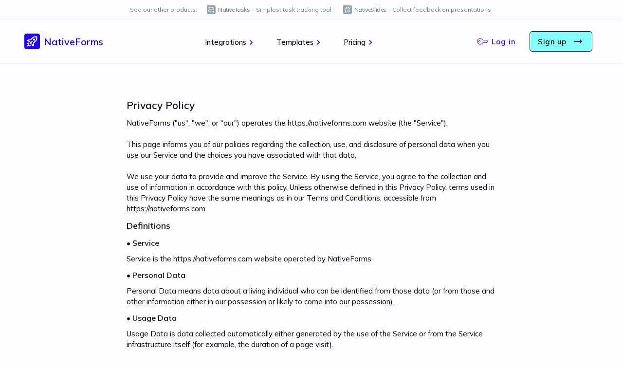

--- FILE ---
content_type: text/html; charset=utf-8
request_url: https://nativeforms.com/policy/
body_size: 12748
content:
<!DOCTYPE html><html lang="en"><head><meta charset="utf-8"><link href="/favicon.ico" rel="icon"><meta content="width=device-width,initial-scale=1" name="viewport"><meta content="#ffffff" name="theme-color"><link href="/manifest.json" rel="manifest"><title>Privacy policy | NativeForms</title><meta content="We save you countless hours of boring development of forms and surveys. NativeForms allows you to build forms for every platform." name="description"><meta content="nativeforms, react, react-native, forms, form, survey, poll, feedback, website, widget, nps, intercom, slack, hubspot, jira" name="keywords"><meta content="NativeForms" name="author"><link href="/logo192.png" rel="apple-touch-icon"><style>@font-face{font-family:Mulish;font-style:normal;font-weight:400;font-display:swap;src:url(https://fonts.gstatic.com/s/mulish/v12/1Ptvg83HX_SGhgqk0gotYKNnBcif.woff2) format('woff2');unicode-range:U+0460-052F,U+1C80-1C88,U+20B4,U+2DE0-2DFF,U+A640-A69F,U+FE2E-FE2F}@font-face{font-family:Mulish;font-style:normal;font-weight:400;font-display:swap;src:url(https://fonts.gstatic.com/s/mulish/v12/1Ptvg83HX_SGhgqk2wotYKNnBcif.woff2) format('woff2');unicode-range:U+0301,U+0400-045F,U+0490-0491,U+04B0-04B1,U+2116}@font-face{font-family:Mulish;font-style:normal;font-weight:400;font-display:swap;src:url(https://fonts.gstatic.com/s/mulish/v12/1Ptvg83HX_SGhgqk0AotYKNnBcif.woff2) format('woff2');unicode-range:U+0102-0103,U+0110-0111,U+0128-0129,U+0168-0169,U+01A0-01A1,U+01AF-01B0,U+1EA0-1EF9,U+20AB}@font-face{font-family:Mulish;font-style:normal;font-weight:400;font-display:swap;src:url(https://fonts.gstatic.com/s/mulish/v12/1Ptvg83HX_SGhgqk0QotYKNnBcif.woff2) format('woff2');unicode-range:U+0100-024F,U+0259,U+1E00-1EFF,U+2020,U+20A0-20AB,U+20AD-20CF,U+2113,U+2C60-2C7F,U+A720-A7FF}@font-face{font-family:Mulish;font-style:normal;font-weight:400;font-display:swap;src:url(https://fonts.gstatic.com/s/mulish/v12/1Ptvg83HX_SGhgqk3wotYKNnBQ.woff2) format('woff2');unicode-range:U+0000-00FF,U+0131,U+0152-0153,U+02BB-02BC,U+02C6,U+02DA,U+02DC,U+2000-206F,U+2074,U+20AC,U+2122,U+2191,U+2193,U+2212,U+2215,U+FEFF,U+FFFD}@font-face{font-family:Mulish;font-style:normal;font-weight:500;font-display:swap;src:url(https://fonts.gstatic.com/s/mulish/v12/1Ptvg83HX_SGhgqk0gotYKNnBcif.woff2) format('woff2');unicode-range:U+0460-052F,U+1C80-1C88,U+20B4,U+2DE0-2DFF,U+A640-A69F,U+FE2E-FE2F}@font-face{font-family:Mulish;font-style:normal;font-weight:500;font-display:swap;src:url(https://fonts.gstatic.com/s/mulish/v12/1Ptvg83HX_SGhgqk2wotYKNnBcif.woff2) format('woff2');unicode-range:U+0301,U+0400-045F,U+0490-0491,U+04B0-04B1,U+2116}@font-face{font-family:Mulish;font-style:normal;font-weight:500;font-display:swap;src:url(https://fonts.gstatic.com/s/mulish/v12/1Ptvg83HX_SGhgqk0AotYKNnBcif.woff2) format('woff2');unicode-range:U+0102-0103,U+0110-0111,U+0128-0129,U+0168-0169,U+01A0-01A1,U+01AF-01B0,U+1EA0-1EF9,U+20AB}@font-face{font-family:Mulish;font-style:normal;font-weight:500;font-display:swap;src:url(https://fonts.gstatic.com/s/mulish/v12/1Ptvg83HX_SGhgqk0QotYKNnBcif.woff2) format('woff2');unicode-range:U+0100-024F,U+0259,U+1E00-1EFF,U+2020,U+20A0-20AB,U+20AD-20CF,U+2113,U+2C60-2C7F,U+A720-A7FF}@font-face{font-family:Mulish;font-style:normal;font-weight:500;font-display:swap;src:url(https://fonts.gstatic.com/s/mulish/v12/1Ptvg83HX_SGhgqk3wotYKNnBQ.woff2) format('woff2');unicode-range:U+0000-00FF,U+0131,U+0152-0153,U+02BB-02BC,U+02C6,U+02DA,U+02DC,U+2000-206F,U+2074,U+20AC,U+2122,U+2191,U+2193,U+2212,U+2215,U+FEFF,U+FFFD}@font-face{font-family:Mulish;font-style:normal;font-weight:600;font-display:swap;src:url(https://fonts.gstatic.com/s/mulish/v12/1Ptvg83HX_SGhgqk0gotYKNnBcif.woff2) format('woff2');unicode-range:U+0460-052F,U+1C80-1C88,U+20B4,U+2DE0-2DFF,U+A640-A69F,U+FE2E-FE2F}@font-face{font-family:Mulish;font-style:normal;font-weight:600;font-display:swap;src:url(https://fonts.gstatic.com/s/mulish/v12/1Ptvg83HX_SGhgqk2wotYKNnBcif.woff2) format('woff2');unicode-range:U+0301,U+0400-045F,U+0490-0491,U+04B0-04B1,U+2116}@font-face{font-family:Mulish;font-style:normal;font-weight:600;font-display:swap;src:url(https://fonts.gstatic.com/s/mulish/v12/1Ptvg83HX_SGhgqk0AotYKNnBcif.woff2) format('woff2');unicode-range:U+0102-0103,U+0110-0111,U+0128-0129,U+0168-0169,U+01A0-01A1,U+01AF-01B0,U+1EA0-1EF9,U+20AB}@font-face{font-family:Mulish;font-style:normal;font-weight:600;font-display:swap;src:url(https://fonts.gstatic.com/s/mulish/v12/1Ptvg83HX_SGhgqk0QotYKNnBcif.woff2) format('woff2');unicode-range:U+0100-024F,U+0259,U+1E00-1EFF,U+2020,U+20A0-20AB,U+20AD-20CF,U+2113,U+2C60-2C7F,U+A720-A7FF}@font-face{font-family:Mulish;font-style:normal;font-weight:600;font-display:swap;src:url(https://fonts.gstatic.com/s/mulish/v12/1Ptvg83HX_SGhgqk3wotYKNnBQ.woff2) format('woff2');unicode-range:U+0000-00FF,U+0131,U+0152-0153,U+02BB-02BC,U+02C6,U+02DA,U+02DC,U+2000-206F,U+2074,U+20AC,U+2122,U+2191,U+2193,U+2212,U+2215,U+FEFF,U+FFFD}@font-face{font-family:Mulish;font-style:normal;font-weight:800;font-display:swap;src:url(https://fonts.gstatic.com/s/mulish/v12/1Ptvg83HX_SGhgqk0gotYKNnBcif.woff2) format('woff2');unicode-range:U+0460-052F,U+1C80-1C88,U+20B4,U+2DE0-2DFF,U+A640-A69F,U+FE2E-FE2F}@font-face{font-family:Mulish;font-style:normal;font-weight:800;font-display:swap;src:url(https://fonts.gstatic.com/s/mulish/v12/1Ptvg83HX_SGhgqk2wotYKNnBcif.woff2) format('woff2');unicode-range:U+0301,U+0400-045F,U+0490-0491,U+04B0-04B1,U+2116}@font-face{font-family:Mulish;font-style:normal;font-weight:800;font-display:swap;src:url(https://fonts.gstatic.com/s/mulish/v12/1Ptvg83HX_SGhgqk0AotYKNnBcif.woff2) format('woff2');unicode-range:U+0102-0103,U+0110-0111,U+0128-0129,U+0168-0169,U+01A0-01A1,U+01AF-01B0,U+1EA0-1EF9,U+20AB}@font-face{font-family:Mulish;font-style:normal;font-weight:800;font-display:swap;src:url(https://fonts.gstatic.com/s/mulish/v12/1Ptvg83HX_SGhgqk0QotYKNnBcif.woff2) format('woff2');unicode-range:U+0100-024F,U+0259,U+1E00-1EFF,U+2020,U+20A0-20AB,U+20AD-20CF,U+2113,U+2C60-2C7F,U+A720-A7FF}@font-face{font-family:Mulish;font-style:normal;font-weight:800;font-display:swap;src:url(https://fonts.gstatic.com/s/mulish/v12/1Ptvg83HX_SGhgqk3wotYKNnBQ.woff2) format('woff2');unicode-range:U+0000-00FF,U+0131,U+0152-0153,U+02BB-02BC,U+02C6,U+02DA,U+02DC,U+2000-206F,U+2074,U+20AC,U+2122,U+2191,U+2193,U+2212,U+2215,U+FEFF,U+FFFD}</style><script>window.isReactSnap=!!navigator&&"ReactSnap"===navigator.userAgent</script><script>window.intercomSettings={api_base:"https://api-iam.intercom.io",app_id:"f5y66ce3",utm_source:"Landing page"}</script><script>!function(){if(!window.isReactSnap){var t=window,e=t.Intercom;if("function"==typeof e)e("reattach_activator"),e("update",t.intercomSettings);else{var n=document,a=function(){a.c(arguments)};a.q=[],a.c=function(t){a.q.push(t)},t.Intercom=a;var c=function(){var t=n.createElement("script");t.type="text/javascript",t.async=!0,t.src="https://widget.intercom.io/widget/f5y66ce3";var e=n.getElementsByTagName("script")[0];e.parentNode.insertBefore(t,e)};"complete"===document.readyState?c():t.attachEvent?t.attachEvent("onload",c):t.addEventListener("load",c,!1)}}}()</script><script>!function(){if(window.isReactSnap)return;const n=document.createElement("script");n.async=!0,n.src="https://script.nativeforms.com/main.js",document.head.appendChild(n)}()</script><style>#root{display:-webkit-box;display:-ms-flexbox;display:flex;-webkit-box-orient:vertical;-webkit-box-direction:normal;-ms-flex-direction:column;flex-direction:column;width:100%;-webkit-box-align:center;-ms-flex-align:center;align-items:center}*{-webkit-tap-highlight-color:transparent}button,h1,h2,h3,input,p,span,textarea{font-family:Mulish,system-ui,sans-serif;-webkit-font-smoothing:antialiased;-moz-osx-font-smoothing:grayscale}input:-webkit-autofill,input:-webkit-autofill:focus,input:-webkit-autofill:hover{-webkit-text-fill-color:inherit;-webkit-box-shadow:0 0 0 1000px transparent inset;-webkit-transition:background-color 5000s ease-in-out 0s;transition:background-color 5000s ease-in-out 0s;text-decoration:none}strong{font-weight:600}textarea:-webkit-autofill,textarea:-webkit-autofill:focus,textarea:-webkit-autofill:hover{-webkit-text-fill-color:inherit;-webkit-box-shadow:0 0 0 1000px transparent inset;-webkit-transition:background-color 5000s ease-in-out 0s;transition:background-color 5000s ease-in-out 0s;text-decoration:none}body{overflow-x:hidden;margin:0;padding:0;font-family:Mulish,system-ui,sans-serif;-webkit-font-smoothing:antialiased;-moz-osx-font-smoothing:grayscale;-webkit-overflow-scrolling:touch}body,html{height:100%;-webkit-overflow-scrolling:touch;color:#000;-webkit-box-sizing:border-box;box-sizing:border-box;background-color:#fdfdff}#root{width:100%}div{-webkit-box-sizing:border-box;box-sizing:border-box}a{text-decoration:none}.image-gallery-image{border-radius:4px;outline:0}.image-gallery-right-nav{outline:0}.image-gallery-left-nav{outline:0}</style><style>.image-gallery-icon{color:#fff;transition:all .2s ease-out;appearance:none;background-color:transparent;border:0;cursor:pointer;outline:0;position:absolute;z-index:4;filter:drop-shadow(0 2px 2px #1a1a1a)}@media (min-width:768px){.image-gallery-icon:hover{color:#337ab7}.image-gallery-icon:hover .image-gallery-svg{transform:scale(1.1)}}.image-gallery-icon:focus{outline:2px solid #337ab7}.image-gallery-using-mouse .image-gallery-icon:focus{outline:0}.image-gallery-fullscreen-button,.image-gallery-play-button{bottom:0;padding:20px}.image-gallery-fullscreen-button .image-gallery-svg,.image-gallery-play-button .image-gallery-svg{height:36px;width:36px}@media (max-width:768px){.image-gallery-fullscreen-button,.image-gallery-play-button{padding:15px}.image-gallery-fullscreen-button .image-gallery-svg,.image-gallery-play-button .image-gallery-svg{height:24px;width:24px}}@media (max-width:480px){.image-gallery-fullscreen-button,.image-gallery-play-button{padding:10px}.image-gallery-fullscreen-button .image-gallery-svg,.image-gallery-play-button .image-gallery-svg{height:16px;width:16px}}.image-gallery-fullscreen-button{right:0}.image-gallery-play-button{left:0}.image-gallery-left-nav,.image-gallery-right-nav{padding:50px 10px;top:50%;transform:translateY(-50%)}.image-gallery-left-nav .image-gallery-svg,.image-gallery-right-nav .image-gallery-svg{height:120px;width:60px}@media (max-width:768px){.image-gallery-left-nav .image-gallery-svg,.image-gallery-right-nav .image-gallery-svg{height:72px;width:36px}}@media (max-width:480px){.image-gallery-left-nav .image-gallery-svg,.image-gallery-right-nav .image-gallery-svg{height:48px;width:24px}}.image-gallery-left-nav[disabled],.image-gallery-right-nav[disabled]{cursor:disabled;opacity:.6;pointer-events:none}.image-gallery-left-nav{left:0}.image-gallery-right-nav{right:0}.image-gallery{-webkit-user-select:none;-moz-user-select:none;-ms-user-select:none;-o-user-select:none;user-select:none;-webkit-tap-highlight-color:transparent;position:relative}.image-gallery.fullscreen-modal{background:#000;bottom:0;height:100%;left:0;position:fixed;right:0;top:0;width:100%;z-index:5}.image-gallery.fullscreen-modal .image-gallery-content{top:50%;transform:translateY(-50%)}.image-gallery-content{position:relative;line-height:0;top:0}.image-gallery-content.fullscreen{background:#000}.image-gallery-content .image-gallery-slide .image-gallery-image{max-height:calc(100vh - 80px);border:1px solid #ced6dd;box-sizing:border-box}.image-gallery-content.left .image-gallery-slide .image-gallery-image,.image-gallery-content.right .image-gallery-slide .image-gallery-image{max-height:100vh}.image-gallery-slide-wrapper{position:relative}.image-gallery-slide-wrapper.left,.image-gallery-slide-wrapper.right{display:inline-block;width:calc(100% - 110px)}@media (max-width:768px){.image-gallery-slide-wrapper.left,.image-gallery-slide-wrapper.right{width:calc(100% - 87px)}}.image-gallery-slide-wrapper.image-gallery-rtl{direction:rtl}.image-gallery-slides{line-height:0;overflow:hidden;position:relative;white-space:nowrap;text-align:center}.image-gallery-slide{left:0;position:absolute;top:0;width:100%}.image-gallery-slide.center{position:relative}.image-gallery-slide .image-gallery-image{width:100%;object-fit:contain}.image-gallery-slide .image-gallery-description{background:rgba(0,0,0,.4);bottom:70px;color:#fff;left:0;line-height:1;padding:10px 20px;position:absolute;white-space:normal}@media (max-width:768px){.image-gallery-slide .image-gallery-description{bottom:45px;font-size:.8em;padding:8px 15px}}.image-gallery-bullets{bottom:20px;left:0;margin:0 auto;position:absolute;right:0;width:80%;z-index:4}.image-gallery-bullets .image-gallery-bullets-container{margin:0;padding:0;text-align:center}.image-gallery-bullets .image-gallery-bullet{appearance:none;background-color:transparent;border:1px solid #fff;border-radius:50%;box-shadow:0 1px 0 #1a1a1a;cursor:pointer;display:inline-block;margin:0 5px;outline:0;padding:5px;transition:background .2s ease-out}@media (max-width:768px){.image-gallery-bullets .image-gallery-bullet{margin:0 3px;padding:3px}}@media (max-width:480px){.image-gallery-bullets .image-gallery-bullet{padding:2.7px}}.image-gallery-bullets .image-gallery-bullet:focus,.image-gallery-bullets .image-gallery-bullet:hover{background:#337ab7;transform:scale(1.1)}.image-gallery-bullets .image-gallery-bullet.active{background:#fff}.image-gallery-thumbnails-wrapper{position:relative}.image-gallery-thumbnails-wrapper.thumbnails-wrapper-rtl{direction:rtl}.image-gallery-thumbnails-wrapper.left,.image-gallery-thumbnails-wrapper.right{display:inline-block;vertical-align:top;width:100px}@media (max-width:768px){.image-gallery-thumbnails-wrapper.left,.image-gallery-thumbnails-wrapper.right{width:81px}}.image-gallery-thumbnails-wrapper.left .image-gallery-thumbnails,.image-gallery-thumbnails-wrapper.right .image-gallery-thumbnails{height:100%;width:100%;left:0;padding:0;position:absolute;top:0}.image-gallery-thumbnails-wrapper.left .image-gallery-thumbnails .image-gallery-thumbnail,.image-gallery-thumbnails-wrapper.right .image-gallery-thumbnails .image-gallery-thumbnail{display:block;margin-right:0;padding:0}.image-gallery-thumbnails-wrapper.left .image-gallery-thumbnails .image-gallery-thumbnail+.image-gallery-thumbnail,.image-gallery-thumbnails-wrapper.right .image-gallery-thumbnails .image-gallery-thumbnail+.image-gallery-thumbnail{margin-left:0;margin-top:2px}.image-gallery-thumbnails-wrapper.left,.image-gallery-thumbnails-wrapper.right{margin:0 5px}@media (max-width:768px){.image-gallery-thumbnails-wrapper.left,.image-gallery-thumbnails-wrapper.right{margin:0 3px}}.image-gallery-thumbnails{overflow:hidden;padding:5px 0}@media (max-width:768px){.image-gallery-thumbnails{padding:3px 0}}.image-gallery-thumbnails .image-gallery-thumbnails-container{cursor:pointer;text-align:center;transition:transform .45s ease-out;white-space:nowrap}.image-gallery-thumbnail{display:inline-block;border:4px solid transparent;transition:border .3s ease-out;width:100px;background:0 0;padding:0}@media (max-width:768px){.image-gallery-thumbnail{border:3px solid transparent;width:81px}}.image-gallery-thumbnail+.image-gallery-thumbnail{margin-left:2px}.image-gallery-thumbnail .image-gallery-thumbnail-inner{position:relative;border:1px solid #dce2e7}.image-gallery-thumbnail .image-gallery-thumbnail-image{vertical-align:middle;width:100%;line-height:0}.image-gallery-thumbnail.active,.image-gallery-thumbnail:focus,.image-gallery-thumbnail:hover{outline:0;border:4px solid #337ab7}@media (max-width:768px){.image-gallery-thumbnail.active,.image-gallery-thumbnail:focus,.image-gallery-thumbnail:hover{border:3px solid #337ab7}}.image-gallery-thumbnail-label{box-sizing:border-box;color:#fff;font-size:1em;left:0;line-height:1em;padding:5%;position:absolute;top:50%;text-shadow:1px 1px 0 #000;transform:translateY(-50%);white-space:normal;width:100%}@media (max-width:768px){.image-gallery-thumbnail-label{font-size:.8em;line-height:.8em}}.image-gallery-index{background:rgba(0,0,0,.4);color:#fff;line-height:1;padding:10px 20px;position:absolute;right:0;top:0;z-index:4}@media (max-width:768px){.image-gallery-index{font-size:.8em;padding:5px 10px}}</style><style data-styled="active" data-styled-version="5.1.0">.bJCmFu{cursor:pointer;display:flex;-webkit-box-align:center;align-items:center;-webkit-box-pack:center;justify-content:center;font-size:17px;text-align:center;font-weight:600;padding:12px 20px;border-radius:6px;white-space:pre;flex-shrink:0;text-decoration:none;letter-spacing:.5px;color:#000;background-color:#85fffb;border:1px solid #000;box-shadow:rgba(29,36,86,.04) 2px 2px 6px 0;transition:opacity .2s ease-out 0s}@media (max-width:1224px){.bJCmFu{font-size:16px;padding:12px 16px}}.bJCmFu:hover{opacity:.8}.bJCmFu:active{opacity:.6;transform:scale(.98)}.eSbheu{display:flex;-webkit-box-align:center;align-items:center;-webkit-box-pack:center;justify-content:center;margin-left:12px}.fxWvvr{display:flex;flex-direction:row;-webkit-box-align:center;align-items:center;text-decoration:none}.cVmQYF{color:#20f;font-size:20px;font-weight:600;text-decoration:none;padding-left:8px}.eXzlnr{display:flex;flex-direction:row;min-height:40px}@media (max-width:1224px){.eXzlnr{min-height:44px;min-width:192px!important}}.fYZyZu{display:flex;-webkit-box-pack:center;justify-content:center;-webkit-box-align:center;align-items:center;width:100%;z-index:1000;padding:20px 16px;box-sizing:border-box;margin-bottom:24px;border-bottom:1px solid #eeebff}@media (max-width:1280px){.fYZyZu{padding:24px 12px}}@media (max-width:1224px){.fYZyZu{padding:24px 12px 16px}}@media (max-width:767px){.fYZyZu{margin-bottom:0;border-bottom:none}}.cKJzHK{display:flex;flex-direction:row;width:100%;-webkit-box-pack:justify;justify-content:space-between;-webkit-box-align:center;align-items:center;max-width:1180px}@media (max-width:1224px){.cKJzHK{flex-direction:column}}.hRBsWH{display:flex;flex-direction:row;-webkit-box-align:center;align-items:center;padding:0 16px;-webkit-box-pack:center;justify-content:center;flex:1 1 0%}@media (max-width:1224px){.hRBsWH{flex-wrap:wrap;-webkit-box-pack:center;justify-content:center;margin-top:24px}}.ecRmRZ{position:relative;display:flex;flex-direction:row;-webkit-box-align:center;align-items:center;-webkit-box-pack:center;justify-content:center;color:#000;font-size:15px;line-height:1.5;font-weight:500;margin-right:21px;margin-left:21px;text-decoration:none;margin-top:3px;transition:opacity .1s ease-out 0s}.ecRmRZ:hover{opacity:.7}.ecRmRZ:active{opacity:.5}@media (max-width:1224px){.ecRmRZ{margin:10px;font-size:15px}}.lowIgj{display:flex;flex-direction:row;width:100%;-webkit-box-align:center;align-items:center;-webkit-box-pack:center;justify-content:center}.gMJRj{display:flex;flex-direction:row;-webkit-box-pack:justify;justify-content:space-between;align-items:flex-end;width:100%;padding:60px 16px;max-width:1140px}@media (max-width:1224px){.gMJRj{flex-direction:column;-webkit-box-pack:center;justify-content:center;-webkit-box-align:center;align-items:center;padding:36px 16px}}.kCMTKY{display:flex;flex-direction:column}@media (max-width:1224px){.kCMTKY{-webkit-box-align:center;align-items:center;-webkit-box-pack:center;justify-content:center}}.GqMIW{font-size:16px;color:#20f;text-decoration:none;font-weight:400;margin-top:20px}.uYzkI{font-size:15px;margin-top:16px}.cdKMsY{display:flex;flex-flow:row wrap;-webkit-box-pack:end;justify-content:flex-end;margin-top:16px;max-width:400px}@media (max-width:1224px){.cdKMsY{margin-top:12px;-webkit-box-pack:center;justify-content:center}}.bHmBtJ{font-size:16px;color:#000;text-decoration:none;margin:4px 0 4px 20px;line-height:1.5}@media (max-width:1224px){.bHmBtJ{margin:4px 10px}}.bHmBtJ::after{display:block;content:"";border-bottom:3px solid #600de6;transform:scaleX(0);transition:transform .1s ease-out 0s}.bHmBtJ:hover::after{transform:scaleX(1)}@media (max-width:767px){.bHmBtJ{font-size:15px}}.kcMtBa{display:flex;flex-direction:row;-webkit-box-pack:end;justify-content:flex-end}@media (max-width:1224px){.kcMtBa{margin-top:16px}}.glfmCu{cursor:pointer;text-decoration:none;transition:opacity .2s ease-out 0s;margin-left:16px}.glfmCu:hover{opacity:.7}.glfmCu:active{opacity:.5}@media (max-width:1224px){.glfmCu{margin:0 10px}}.kyOvTV{display:flex;flex-direction:row;-webkit-box-pack:end;justify-content:flex-end;margin-bottom:16px}@media (max-width:1224px){.kyOvTV{-webkit-box-pack:center;justify-content:center;margin:20px 0 0}}.hIMiPJ{margin-left:8px}@media (max-width:1224px){.hIMiPJ{margin:4px}}.eVQcHf{position:relative;width:100%;display:flex;flex-direction:column;-webkit-box-align:center;align-items:center;background-color:#20f;z-index:0;padding-top:7vw;margin-top:16px;margin-bottom:7vw}.eVQcHf::before{content:"";position:absolute;left:0;top:0;width:100%;height:7vw;background:#fdfdff;transform:skew(-86deg);transform-origin:center top;z-index:-1}.eVQcHf::after{content:"";position:absolute;left:0;bottom:-7vw;width:100%;height:7vw;background-color:#20f;transform:skew(-86deg);transform-origin:center top;z-index:-1}.kYKazV{width:100%;max-width:700px;display:flex;flex-direction:column;-webkit-box-align:center;align-items:center;padding:8px 16px}@media (max-width:767px){.kYKazV{padding:24px 16px}}.lewZOv{font-size:32px;margin:0 0 32px;line-height:1.4;color:#fff;font-weight:700;text-align:center;max-width:520px}@media (max-width:767px){.lewZOv{font-size:24px;margin-bottom:24px}}.cSPfCG{display:flex;flex-direction:row;margin-top:8px}.gZFNLC{font-size:15px;margin:16px 8px 0;color:#fff;text-align:center;white-space:nowrap}@media (max-width:767px){.gZFNLC{font-size:15px;margin:16px 6px 0}}.fnbSrb{font-size:15px;line-height:1.5;max-width:800px;margin:20px auto;padding:16px 20px}@media (max-width:767px){.fnbSrb{margin:0 auto;padding:12px 20px}}.ktGuED{color:rgba(0,0,0,.933);font-weight:600;margin:10px 0;font-size:140%}.ivOodO{color:rgba(0,0,0,.933);font-weight:600;margin:10px 0;font-size:120%}.eOQcGc{color:rgba(0,0,0,.933);font-weight:600;margin:10px 0;font-size:16px}.kSIOTQ{font-size:12px;line-height:1.5;box-sizing:border-box;text-decoration:none;height:40px;width:100%;display:flex;-webkit-box-pack:center;justify-content:center;-webkit-box-align:center;align-items:center;background-color:transparent;border-bottom:1px solid #eeebff;color:#607d8b;transition:all .2s ease 0s;position:relative}@media (max-width:767px){.kSIOTQ{display:none}}.XXaBI{display:flex;-webkit-box-align:center;align-items:center;-webkit-box-pack:center;justify-content:center;flex-shrink:0;fill:#90a4ae;color:#607d8b;margin:0 4px 0 20px;text-decoration:none;transition:all .2s ease-out 0s}.XXaBI:hover{fill:#066368;color:#000}.zUuOO{display:flex;-webkit-box-align:center;align-items:center;-webkit-box-pack:center;justify-content:center;flex-shrink:0;fill:#90a4ae;color:#607d8b;margin:0 4px 0 20px;text-decoration:none;transition:all .2s ease-out 0s}.zUuOO:hover{fill:#3939b9;color:#000}.hCKhjF{font-size:12px;letter-spacing:-.4px;font-weight:500;padding-left:5px}.hXGkGv{font-size:12px;font-weight:400;padding-left:4px}</style><link href="https://nativeforms.com/policy" rel="canonical" data-react-helmet="true"><meta content="Our Privacy policy" name="description" data-react-helmet="true"><link href="https://fonts.gstatic.com" rel="preconnect"></head><body><div id="root"><div class="sc-pJkiN kSIOTQ">See our other products:<a class="sc-pReKu XXaBI" href="https://nativetasks.com/" rel="noopener noreferrer" target="_blank" color="#066368"><svg height="18" viewBox="0 0 256 256" width="18"><rect height="256" rx="32" width="256" fill="inherit"></rect><path d="M188.4 211a22.6 22.6 0 1 1 22.6-22.6 22.7 22.7 0 0 1-22.6 22.6Zm0-30.2a7.5 7.5 0 1 0 7.5 7.6 7.6 7.6 0 0 0-7.5-7.6ZM143 196H82.7a37.7 37.7 0 1 1 0-75.4h90.6a22.6 22.6 0 0 0 0-45.3h-60.4a7.5 7.5 0 1 1 0-15.1h60.4a37.7 37.7 0 0 1 0 75.4H82.7a22.6 22.6 0 1 0 0 45.3h60.4a7.5 7.5 0 1 1 0 15.1ZM67.6 90.3a22.6 22.6 0 1 1 22.7-22.7 22.7 22.7 0 0 1-22.7 22.7Zm0-30.2a7.5 7.5 0 1 0 7.6 7.5 7.6 7.6 0 0 0-7.6-7.5Z" fill="#fff"></path></svg><span class="sc-pZaHX hCKhjF">NativeTasks</span><span class="sc-oTBUA hXGkGv">- Simplest task tracking tool</span></a><a class="sc-pReKu zUuOO" href="https://nativeslides.com/" rel="noopener noreferrer" target="_blank" color="#3939b9"><svg height="18" viewBox="0 0 256 256" width="18"><rect height="256" rx="32" width="256" fill="inherit"></rect><path d="M60.3 212a17 17 0 0 1-12.5-4.6c-6-5.9-6.4-15.2-1.3-28.5a7 7 0 1 1 13.3 5 33.4 33.4 0 0 0-2.6 10.5c0 2 .4 2.8.6 3a3.8 3.8 0 0 0 2.7.8c4 0 12.6-2.6 25-9.8 17.5-10 38-26.5 57.7-46.2s36-40.2 46.2-57.7c8.8-15.1 11.2-25.5 9-27.7a4.2 4.2 0 0 0-2.7-.6h-.2a32.1 32.1 0 0 0-10 2.4 7 7 0 0 1-2.5.4 7.1 7.1 0 0 1-6.6-4.6 7 7 0 0 1 4.1-9.1 44.8 44.8 0 0 1 15.3-3.3c5.2 0 9.5 1.6 12.6 4.8 7.5 7.4 5.8 21.9-5 41.8a297.2 297.2 0 0 1-50.2 63.6C116.3 189.1 80.7 212 60.3 212Zm68.6-5.5a7.2 7.2 0 0 1 0-14.3 64 64 0 0 0 36-11 64.6 64.6 0 0 0 23.3-28.3 64 64 0 0 0 5-25 7.2 7.2 0 1 1 14.3 0 79.3 79.3 0 0 1-1.6 15.8 78.2 78.2 0 0 1-11.8 28.1 78.9 78.9 0 0 1-34.6 28.5 78.2 78.2 0 0 1-14.8 4.6 79.2 79.2 0 0 1-15.8 1.6Zm-51-22.2a7 7 0 0 1-5-2A78 78 0 1 1 183.3 72a7.1 7.1 0 0 1 0 10 7.1 7.1 0 0 1-10 0A63.8 63.8 0 0 0 83 172.2a7 7 0 0 1-5 12.1ZM121 113a21.3 21.3 0 1 1 21.3-21.2 7 7 0 1 1-14.2 0 7 7 0 1 0-7 7 7 7 0 0 1 0 14.2Z" fill="#fff"></path></svg><span class="sc-pZaHX hCKhjF">NativeSlides</span><span class="sc-oTBUA hXGkGv">- Collect feedback on presentations</span></a></div><header class="sc-fzoLsD fYZyZu"><div class="sc-fzpans cKJzHK"><a class="active" href="/" aria-current="page" name="button" role="button"><div class="sc-AxhUy fxWvvr"><svg height="32" viewBox="0 0 256 256" width="32"><g fill="#20f"><path d="m31 0h195c8 1 16 5 21 10s8 13 9 21v194c-1 9-5 18-12 24-5 4-12 6-19 7h-194c-7-1-14-3-20-7-6-6-10-15-11-24v-194c1-8 4-16 9-21 6-6 13-10 22-10m136 47c-17 3-33 12-44 25l-21 23c-1 2-4 5-7 4-7-1-14-4-21-3-7 0-12 4-17 8l-10 6c-2 3-1 8 3 10l31 19 6 3c4 0 7-3 7-7 0-3-2-5-4-6l-24-15c3-2 7-5 11-5 6 0 11 3 16 3 7 2 14-1 18-6l18-21c10-11 22-21 37-24 10-2 20-1 30-1v17c0 11-3 23-9 33-4 6-10 11-16 16l-21 19c-4 4-7 10-7 16 1 6 4 12 4 18 0 4-3 8-5 11l-14-24c-2-2-3-4-6-4-4 0-7 3-8 6l2 7 19 31c2 3 5 5 8 4s5-4 7-6c4-7 9-13 10-21 2-8-2-15-3-22-1-3 2-6 4-8l23-20c13-11 22-26 25-43 2-10 1-21 1-32 0-3 1-7-2-10s-7-2-10-2c-10 0-21-1-31 1m-24 45c-3 8 1 17 8 21 9 4 20 0 23-9 2-4 3-9-1-12-2-2-6-1-9 0 2-4 2-10-3-11-7-2-16 3-18 11m-17 30-4 2a7440 7440 0 0 1-35 38c0 4 4 8 8 7 2 0 3-2 5-3l32-33c2-1 3-4 3-6-1-4-6-7-9-5m-63 27-11 11c-3 3-7 6-6 10 1 5 7 8 11 5l12-12c2-2 5-5 4-8 0-5-6-8-10-6m7 28-20 20c-2 1-4 3-4 5-1 4 4 9 8 8 2 0 4-3 6-4l18-18c2-2 3-6 1-8-1-4-5-5-9-3m27 7-11 11c-3 2-6 5-6 9 1 5 7 8 11 5l12-12c2-2 5-5 4-9 0-4-6-7-10-4z"></path><path d="m156 95 8-3-3 7c-2 4-8 0-5-4z"></path></g><g fill="#fff"><path d="M167 47c10-2 21-1 31-1 3 0 7-1 10 2s2 7 2 10c0 11 1 22-1 32-3 17-12 32-25 43l-23 20c-2 2-5 5-4 8 1 7 5 14 3 22-1 8-6 14-10 21-2 2-4 5-7 6s-6-1-8-4l-19-31-2-7c1-3 4-6 8-6 3 0 4 2 6 4l14 24c2-3 5-7 5-11 0-6-3-12-4-18 0-6 3-12 7-16l21-19c6-5 12-10 16-16 6-10 9-22 9-33V60c-10 0-20-1-30 1-15 3-27 13-37 24l-18 21c-4 5-11 8-18 6-5 0-10-3-16-3-4 0-8 3-11 5l24 15c2 1 4 3 4 6 0 4-3 7-7 7l-6-3-31-19c-4-2-5-7-3-10l10-6c5-4 10-8 17-8 7-1 14 2 21 3 3 1 6-2 7-4l21-23c11-13 27-22 44-25z"></path><path d="m143 92c2-8 11-13 18-11 5 1 5 7 3 11 3-1 7-2 9 0 4 3 3 8 1 12-3 9-14 13-23 9-7-4-11-13-8-21m13 3c-3 4 3 8 5 4l3-7-8 3zm-30 27c3-2 8 1 9 5 0 2-1 5-3 6l-32 33c-2 1-3 3-5 3-4 1-8-3-8-7l3-6 32-32 4-2zm-63 27c4-2 10 1 10 6 1 3-2 6-4 8l-12 12c-4 3-10 0-11-5-1-4 3-7 6-10l11-11zm7 28c4-2 8-1 9 3 2 2 1 6-1 8l-18 18c-2 1-4 4-6 4-4 1-9-4-8-8a1704 1704 0 0 0 21-22l3-3zm27 7c4-3 10 0 10 4 1 4-2 7-4 9l-12 12c-4 3-10 0-11-5 0-4 3-7 6-9l11-11z"></path></g></svg><span class="sc-AxgMl cVmQYF">NativeForms</span></div></a><div class="sc-fzplWN hRBsWH"><a class="sc-fznyAO ecRmRZ" href="/integrations">Integrations</a><a class="sc-fznyAO ecRmRZ" href="/templates">Templates</a><a class="sc-fznyAO ecRmRZ" href="/pricing">Pricing</a></div><div class="sc-AxheI eXzlnr" style="min-width:250px"></div></div></header><div class="sc-fznNTe fnbSrb"><h1 class="sc-fzobTh ktGuED">Privacy Policy</h1>NativeForms ("us", "we", or "our") operates the https://nativeforms.com website (the "Service").<br><br>This page informs you of our policies regarding the collection, use, and disclosure of personal data when you use our Service and the choices you have associated with that data.<br><br>We use your data to provide and improve the Service. By using the Service, you agree to the collection and use of information in accordance with this policy. Unless otherwise defined in this Privacy Policy, terms used in this Privacy Policy have the same meanings as in our Terms and Conditions, accessible from https://nativeforms.com<h2 class="sc-fzooss ivOodO">Definitions</h2><p class="sc-fzqyvX eOQcGc">• Service</p>Service is the https://nativeforms.com website operated by NativeForms<p class="sc-fzqyvX eOQcGc">• Personal Data</p>Personal Data means data about a living individual who can be identified from those data (or from those and other information either in our possession or likely to come into our possession).<p class="sc-fzqyvX eOQcGc">• Usage Data</p>Usage Data is data collected automatically either generated by the use of the Service or from the Service infrastructure itself (for example, the duration of a page visit).<p class="sc-fzqyvX eOQcGc">• Cookies</p>Cookies are small pieces of data stored on your device (computer or mobile device).<p class="sc-fzqyvX eOQcGc">• Data Controller</p>Data Controller means the natural or legal person who (either alone or jointly or in common with other persons) determines the purposes for which and the manner in which any personal information are, or are to be, processed.<br><br>For the purpose of this Privacy Policy, we are a Data Controller of your Personal Data.<p class="sc-fzqyvX eOQcGc">• Data Processors (or Service Providers)</p>Data Processor (or Service Provider) means any natural or legal person who processes the data on behalf of the Data Controller.<br><br>We may use the services of various Service Providers in order to process your data more effectively.<p class="sc-fzqyvX eOQcGc">• Data Subject (or User)</p>Data Subject is any living individual who is using our Service and is the subject of Personal Data.<h2 class="sc-fzooss ivOodO">Information Collection and Use</h2>We collect several different types of information for various purposes to provide and improve our Service to you.<h2 class="sc-fzooss ivOodO">Types of Data Collected</h2><p class="sc-fzqyvX eOQcGc">• Data Controller</p>Personal Data While using our Service, we may ask you to provide us with certain personally identifiable information that can be used to contact or identify you ("Personal Data"). Personally identifiable information may include, but is not limited to:<br><br>- Email address<br><br>- First name and last name<br><br>- Phone number<br><br>- Address, State, Province, ZIP/Postal code, City<br><br>- Cookies and Usage Data<br><br>We may use your Personal Data to contact you with newsletters, marketing or promotional materials and other information that may be of interest to you. You may opt out of receiving any, or all, of these communications from us by contacting us.<p class="sc-fzqyvX eOQcGc">• Usage Data</p>We may also collect information how the Service is accessed and used ("Usage Data"). This Usage Data may include information such as your computer's Internet Protocol address (e.g. IP address), browser type, browser version, the pages of our Service that you visit, the time and date of your visit, the time spent on those pages, unique device identifiers and other diagnostic data.<p class="sc-fzqyvX eOQcGc">• Location Data</p>We may use and store information about your location if you give us permission to do so (“Location Data”). We use this data to provide features of our Service, to improve and customize our Service.<br><br>You can enable or disable location services when you use our Service at any time, through your device settings.<p class="sc-fzqyvX eOQcGc">• Tracking & Cookies Data</p>We use cookies and similar tracking technologies to track the activity on our Service and hold certain information.<br><br>Cookies are files with small amount of data which may include an anonymous unique identifier. Cookies are sent to your browser from a website and stored on your device. Tracking technologies also used are beacons, tags, and scripts to collect and track information and to improve and analyze our Service.<br><br>You can instruct your browser to refuse all cookies or to indicate when a cookie is being sent. However, if you do not accept cookies, you may not be able to use some portions of our Service.<br><br>Examples of Cookies we use:<br><br>- Session Cookies. We use Session Cookies to operate our Service.<br><br>- Preference Cookies. We use Preference Cookies to remember your preferences and various settings.<br><br>- Security Cookies. We use Security Cookies for security purposes.<h2 class="sc-fzooss ivOodO">Use of Data</h2>NativeForms uses the collected data for various purposes:<br><br>- To provide and maintain our Service<br><br>- To notify you about changes to our Service<br><br>- To allow you to participate in interactive features of our Service when you choose to do so<br><br>- To provide customer support<br><br>- To gather analysis or valuable information so that we can improve our Service<br><br>- To monitor the usage of our Service<br><br>- To detect, prevent and address technical issues<br><br>- To provide you with news, special offers and general information about other goods, services and events which we offer that are similar to those that you have already purchased or enquired about unless you have opted not to receive such information<h2 class="sc-fzooss ivOodO">Legal Basis for Processing Personal Data Under General Data Protection Regulation (GDPR)</h2>If you are from the European Economic Area (EEA), NativeForms legal basis for collecting and using the personal information described in this Privacy Policy depends on the Personal Data we collect and the specific context in which we collect it.<br><br>NativeForms may process your Personal Data because:<br><br>- We need to perform a contract with you<br><br>- You have given us permission to do so<br><br>- The processing is in our legitimate interests and it's not overridden by your rights<br><br>- For payment processing purposes<br><br>- To comply with the law<h2 class="sc-fzooss ivOodO">Retention of Data</h2>NativeForms will retain your Personal Data only for as long as is necessary for the purposes set out in this Privacy Policy. We will retain and use your Personal Data to the extent necessary to comply with our legal obligations (for example, if we are required to retain your data to comply with applicable laws), resolve disputes, and enforce our legal agreements and policies.<br><br>NativeForms will also retain Usage Data for internal analysis purposes. Usage Data is generally retained for a shorter period of time, except when this data is used to strengthen the security or to improve the functionality of our Service, or we are legally obligated to retain this data for longer time periods.<h2 class="sc-fzooss ivOodO">Transfer of Data</h2>Your information, including Personal Data, may be transferred to — and maintained on — computers located outside of your state, province, country or other governmental jurisdiction where the data protection laws may differ than those from your jurisdiction.<br><br>If you are located outside United States and choose to provide information to us, please note that we transfer the data, including Personal Data, to United States and process it there.<br><br>Your consent to this Privacy Policy followed by your submission of such information represents your agreement to that transfer.<br><br>NativeForms will take all steps reasonably necessary to ensure that your data is treated securely and in accordance with this Privacy Policy and no transfer of your Personal Data will take place to an organization or a country unless there are adequate controls in place including the security of your data and other personal information.<h2 class="sc-fzooss ivOodO">Disclosure of Data</h2><p class="sc-fzqyvX eOQcGc">• Business Transaction</p>If NativeForms is involved in a merger, acquisition or asset sale, your Personal Data may be transferred. We will provide notice before your Personal Data is transferred and becomes subject to a different Privacy Policy.<p class="sc-fzqyvX eOQcGc">• Disclosure for Law Enforcement</p>Under certain circumstances, NativeForms may be required to disclose your Personal Data if required to do so by law or in response to valid requests by public authorities (e.g. a court or a government agency).<p class="sc-fzqyvX eOQcGc">• Legal Requirements</p>NativeForms may disclose your Personal Data in the good faith belief that such action is necessary to:<br><br>- To comply with a legal obligation<br><br>- To protect and defend the rights or property of NativeForms<br><br>- To prevent or investigate possible wrong doing in connection with the Service<br><br>- To protect the personal safety of users of the Service or the public<br><br>- To protect against legal liability<h2 class="sc-fzooss ivOodO">Security of Data</h2>The security of your data is important to us, but remember that no method of transmission over the Internet, or method of electronic storage is 100% secure. While we strive to use commercially acceptable means to protect your Personal Data, we cannot guarantee its absolute security.<h2 class="sc-fzooss ivOodO">"Do Not Track" Signals Under California Online Privacy Protection Act (CalOPPA)</h2>We do not support Do Not Track ("DNT"). Do Not Track is a preference you can set in your web browser to inform websites that you do not want to be tracked. You can enable or disable Do Not Track by visiting the Preferences or Settings page of your web browser.<h2 class="sc-fzooss ivOodO">Your Data Protection Rights Under General Data Protection Regulation (GDPR)</h2>If you are a resident of the European Economic Area (EEA), you have certain data protection rights. NativeForms aims to take reasonable steps to allow you to correct, amend, delete, or limit the use of your Personal Data.<br><br>If you wish to be informed what Personal Data we hold about you and if you want it to be removed from our systems, please contact us.<br><br>In certain circumstances, you have the following data protection rights:<br><br>- The right to access, update or to delete the information we have on you. Whenever made possible, you can access, update or request deletion of your Personal Data directly within your account settings section. If you are unable to perform these actions yourself, please contact us to assist you.<br><br>- The right of rectification. You have the right to have your information rectified if that information is inaccurate or incomplete.<br><br>- The right to object. You have the right to object to our processing of your Personal Data.<br><br>- The right of restriction. You have the right to request that we restrict the processing of your personal information.<br><br>- The right to data portability. You have the right to be provided with a copy of the information we have on you in a structured, machine-readable and commonly used format.<br><br>- The right to withdraw consent. You also have the right to withdraw your consent at any time where NativeForms relied on your consent to process your personal information.<br><br>Please note that we may ask you to verify your identity before responding to such requests.<br><br>You have the right to complain to a Data Protection Authority about our collection and use of your Personal Data. For more information, please contact your local data protection authority in the European Economic Area (EEA).<h2 class="sc-fzooss ivOodO">Service Providers</h2>We may employ third party companies and individuals to facilitate our Service ("Service Providers"), to provide the Service on our behalf, to perform Service-related services or to assist us in analyzing how our Service is used.<br><br>These third parties have access to your Personal Data only to perform these tasks on our behalf and are obligated not to disclose or use it for any other purpose.<h2 class="sc-fzooss ivOodO">Analytics</h2>We may use third-party Service Providers to monitor and analyze the use of our Service.<p class="sc-fzqyvX eOQcGc">Google Analytics</p>Google Analytics is a web analytics service offered by Google that tracks and reports website traffic. Google uses the data collected to track and monitor the use of our Service. This data is shared with other Google services. Google may use the collected data to contextualize and personalize the ads of its own advertising network.<br><br>You can opt-out of having made your activity on the Service available to Google Analytics by installing the Google Analytics opt-out browser add-on. The add-on prevents the Google Analytics JavaScript (ga.js, analytics.js, and dc.js) from sharing information with Google Analytics about visits activity.<br><br>For more information on the privacy practices of Google, please visit the Google Privacy & Terms web page: https://policies.google.com/privacy?hl=en<h2 class="sc-fzooss ivOodO">Payments</h2>We may provide paid products and/or services within the Service. In that case, we use third-party services for payment processing (e.g. payment processors).<br><br>We will not store or collect your payment card details. That information is provided directly to our third-party payment processors whose use of your personal information is governed by their Privacy Policy. These payment processors adhere to the standards set by PCI-DSS as managed by the PCI Security Standards Council, which is a joint effort of brands like Visa, Mastercard, American Express and Discover. PCI-DSS requirements help ensure the secure handling of payment information.<br><br>The payment processors we work with is Stripe.<br><br>Their Privacy Policy can be viewed at https://stripe.com/us/privacy<h2 class="sc-fzooss ivOodO">Links to Other Sites</h2>Our Service may contain links to other sites that are not operated by us. If you click on a third party link, you will be directed to that third party's site. We strongly advise you to review the Privacy Policy of every site you visit.<br><br>We have no control over and assume no responsibility for the content, privacy policies or practices of any third party sites or services.<h2 class="sc-fzooss ivOodO">Children's Privacy</h2>Our Service does not address anyone under the age of 18 ("Children").<br><br>We do not knowingly collect personally identifiable information from anyone under the age of 18. If you are a parent or guardian and you are aware that your child has provided us with Personal Data, please contact us. If we become aware that we have collected Personal Data from children without verification of parental consent, we take steps to remove that information from our servers.<h2 class="sc-fzooss ivOodO">Changes to This Privacy Policy</h2>We may update our Privacy Policy from time to time. We will notify you of any changes by posting the new Privacy Policy on this page.<br><br>We will let you know via email and/or a prominent notice on our Service, prior to the change becoming effective and update the "effective date" at the top of this Privacy Policy.<br><br>You are advised to review this Privacy Policy periodically for any changes. Changes to this Privacy Policy are effective when they are posted on this page.<h2 class="sc-fzooss ivOodO">Contact Us</h2>If you have any questions about this Privacy Policy, please contact us:<br><br>By email: hello@nativeforms.com</div><section class="sc-fzqzEs eVQcHf"><div class="sc-fzqOul kYKazV"><h2 class="sc-fzoCCn lewZOv">Start a free NativeForms trial and build your first form today!</h2><a class="sc-AxirZ bJCmFu" href="https://app.nativeforms.com" id="engage-link">Start Building<div class="sc-AxiKw eSbheu"><svg height="24" viewBox="0 0 24 24" width="24" fill="#2200FF"><path d="M0 0h24v24H0z" fill="none"></path><path d="M16.01 11H4v2h12.01v3L20 12l-3.99-4z"></path></svg></div></a><div class="sc-fzoPby cSPfCG"><p class="sc-fzpdbB gZFNLC">✓ Free 7-day trial</p><p class="sc-fzpdbB gZFNLC">✓ No credit card required</p></div></div></section><footer class="sc-fzokvW lowIgj"><div class="sc-fzqzlV gMJRj"><div class="sc-fzqLLg kCMTKY"><a class="active" href="/" aria-current="page" name="button" role="button"><div class="sc-AxhUy fxWvvr"><svg height="32" viewBox="0 0 256 256" width="32"><g fill="#20f"><path d="m31 0h195c8 1 16 5 21 10s8 13 9 21v194c-1 9-5 18-12 24-5 4-12 6-19 7h-194c-7-1-14-3-20-7-6-6-10-15-11-24v-194c1-8 4-16 9-21 6-6 13-10 22-10m136 47c-17 3-33 12-44 25l-21 23c-1 2-4 5-7 4-7-1-14-4-21-3-7 0-12 4-17 8l-10 6c-2 3-1 8 3 10l31 19 6 3c4 0 7-3 7-7 0-3-2-5-4-6l-24-15c3-2 7-5 11-5 6 0 11 3 16 3 7 2 14-1 18-6l18-21c10-11 22-21 37-24 10-2 20-1 30-1v17c0 11-3 23-9 33-4 6-10 11-16 16l-21 19c-4 4-7 10-7 16 1 6 4 12 4 18 0 4-3 8-5 11l-14-24c-2-2-3-4-6-4-4 0-7 3-8 6l2 7 19 31c2 3 5 5 8 4s5-4 7-6c4-7 9-13 10-21 2-8-2-15-3-22-1-3 2-6 4-8l23-20c13-11 22-26 25-43 2-10 1-21 1-32 0-3 1-7-2-10s-7-2-10-2c-10 0-21-1-31 1m-24 45c-3 8 1 17 8 21 9 4 20 0 23-9 2-4 3-9-1-12-2-2-6-1-9 0 2-4 2-10-3-11-7-2-16 3-18 11m-17 30-4 2a7440 7440 0 0 1-35 38c0 4 4 8 8 7 2 0 3-2 5-3l32-33c2-1 3-4 3-6-1-4-6-7-9-5m-63 27-11 11c-3 3-7 6-6 10 1 5 7 8 11 5l12-12c2-2 5-5 4-8 0-5-6-8-10-6m7 28-20 20c-2 1-4 3-4 5-1 4 4 9 8 8 2 0 4-3 6-4l18-18c2-2 3-6 1-8-1-4-5-5-9-3m27 7-11 11c-3 2-6 5-6 9 1 5 7 8 11 5l12-12c2-2 5-5 4-9 0-4-6-7-10-4z"></path><path d="m156 95 8-3-3 7c-2 4-8 0-5-4z"></path></g><g fill="#fff"><path d="M167 47c10-2 21-1 31-1 3 0 7-1 10 2s2 7 2 10c0 11 1 22-1 32-3 17-12 32-25 43l-23 20c-2 2-5 5-4 8 1 7 5 14 3 22-1 8-6 14-10 21-2 2-4 5-7 6s-6-1-8-4l-19-31-2-7c1-3 4-6 8-6 3 0 4 2 6 4l14 24c2-3 5-7 5-11 0-6-3-12-4-18 0-6 3-12 7-16l21-19c6-5 12-10 16-16 6-10 9-22 9-33V60c-10 0-20-1-30 1-15 3-27 13-37 24l-18 21c-4 5-11 8-18 6-5 0-10-3-16-3-4 0-8 3-11 5l24 15c2 1 4 3 4 6 0 4-3 7-7 7l-6-3-31-19c-4-2-5-7-3-10l10-6c5-4 10-8 17-8 7-1 14 2 21 3 3 1 6-2 7-4l21-23c11-13 27-22 44-25z"></path><path d="m143 92c2-8 11-13 18-11 5 1 5 7 3 11 3-1 7-2 9 0 4 3 3 8 1 12-3 9-14 13-23 9-7-4-11-13-8-21m13 3c-3 4 3 8 5 4l3-7-8 3zm-30 27c3-2 8 1 9 5 0 2-1 5-3 6l-32 33c-2 1-3 3-5 3-4 1-8-3-8-7l3-6 32-32 4-2zm-63 27c4-2 10 1 10 6 1 3-2 6-4 8l-12 12c-4 3-10 0-11-5-1-4 3-7 6-10l11-11zm7 28c4-2 8-1 9 3 2 2 1 6-1 8l-18 18c-2 1-4 4-6 4-4 1-9-4-8-8a1704 1704 0 0 0 21-22l3-3zm27 7c4-3 10 0 10 4 1 4-2 7-4 9l-12 12c-4 3-10 0-11-5 0-4 3-7 6-9l11-11z"></path></g></svg><span class="sc-AxgMl cVmQYF">NativeForms</span></div></a><a class="sc-fzoxnE GqMIW" href="mailto:hello@nativeforms.com">hello@nativeforms.com</a><span class="sc-fzoMdx uYzkI">© 2024 NativeForms</span></div><div class="sc-fzqLLg kCMTKY"><div class="sc-fznYue kyOvTV"><div class="sc-fzonjX hIMiPJ"><svg height="56" viewBox="0 0 164 62" width="150"><defs><style>.b{fill:#ea6c00}.c{fill:#2b3945}</style></defs><g fill="#fff" stroke="#e7e7e7" stroke-miterlimit="10"><rect height="62" rx="6" width="164" stroke="none"></rect><rect height="61" rx="5.5" width="163" fill="none" x="0.5" y="0.5"></rect></g><path d="M31 9.2l.7 2.2H34L32 12.8l.7 2.3-1.8-1.4-1.9 1.4.7-2.3-1.8-1.4h2.3zM31 46.6l.7 2.3H34L32 50.3l.7 2.2-1.8-1.4-1.9 1.4.7-2.2-1.8-1.4h2.3zM40.3 12.6l.7 2.2h2.3l-1.8 1.4.7 2.3-1.9-1.4-1.8 1.4.7-2.3-1.8-1.4h2.2zM48 19l.7 2.3H51L49 22.7l.7 2.3-1.8-1.4L46 25l.7-2.3-1.8-1.4h2.3zM48 37.2l.7 2.3H51L49 41l.7 2.3-1.8-1.4-1.9 1.4.7-2.3-1.8-1.4h2.3zM14 19l.7 2.3h2.2l-1.8 1.4.7 2.3-1.8-1.4L12 25l.7-2.3-1.8-1.4h2.3zM49.7 27.9l.7 2.3h2.3l-1.9 1.4.7 2.2-1.8-1.4-1.9 1.4.7-2.2-1.8-1.5H49zM12.3 27.9l.7 2.3h2.2l-1.8 1.4.7 2.2-1.8-1.4-1.9 1.4.7-2.2L9.3 30h2.3zM14 37.2l.7 2.3h2.2L15.1 41l.7 2.3-1.8-1.4-1.9 1.4.7-2.3-1.8-1.4h2.3zM42 44.9l.7 2.3H45l-1.8 1.4.7 2.2-1.9-1.4-1.8 1.4.7-2.2-1.8-1.4h2.2zM21.6 12.6l.7 2.2h2.3l-1.8 1.4.7 2.3-1.9-1.4-1.8 1.4.7-2.3-1.9-1.4H21zM20 44.9l.6 2.3H23l-1.8 1.4.7 2.2-1.9-1.4-1.8 1.4.7-2.2-1.9-1.4h2.3z" class="b"></path><path d="M35.8 29.5h-.6v-2A4.3 4.3 0 0031 23a4.3 4.3 0 00-4.2 4.4v2H26a1.4 1.4 0 00-1.3 1.4v5.5a1.4 1.4 0 001.3 1.4h9.7a1.4 1.4 0 001.4-1.4v-5.5a1.4 1.4 0 00-1.4-1.4z" class="c"></path><path d="M33 29.5h-4v-2a2 2 0 012-2.1 2 2 0 012 2z" fill="#fff"></path><path d="M74 31.1a7.8 7.8 0 01-5.2-1.9 6.8 6.8 0 01-2.2-5.2 6.8 6.8 0 012.2-5.2A7.8 7.8 0 0174 17a6.6 6.6 0 015.9 3.2l-3 1.6a3.4 3.4 0 00-3-1.7 3.8 3.8 0 00-2.7 1.2 4 4 0 00-1 2.8 4 4 0 001 2.9 3.8 3.8 0 002.8 1.1 4.3 4.3 0 002.6-.8V26h-3.2v-3h6.7v5.5A8 8 0 0174 31zm40.2-.2h-3.6V17.1h6.9a4.4 4.4 0 014.8 4.6 4.2 4.2 0 01-2.7 4.1l2.8 5.1h-4.1l-2.3-4.7h-1.8V31zm0-10.8v3.1h2.8a1.6 1.6 0 001.7-1.5A1.6 1.6 0 00117 20zM100.9 31h-3.6V17.1h6.9a4.4 4.4 0 014.8 4.6c0 2.7-2 4.5-4.8 4.5h-3.3V31zm0-10.8v3.1h2.8a1.5 1.5 0 001.7-1.5 1.5 1.5 0 00-1.7-1.6zM88 31h-5.8V17.1H88a7.9 7.9 0 015.3 1.9 6.5 6.5 0 012.1 5 6.6 6.6 0 01-2 5A7.8 7.8 0 0188 31zm-2.3-10.7v7.6h2.3a3.8 3.8 0 002.8-1.1 3.8 3.8 0 001-2.7 3.5 3.5 0 00-3.8-3.8zM71.6 40.1a2.5 2.5 0 00-.2-.5 1.6 1.6 0 00-.4-.5 1.6 1.6 0 00-.5-.3 2 2 0 00-.7 0 2 2 0 00-1 .1 2 2 0 00-.7.7 2.8 2.8 0 00-.3.8 4 4 0 00-.2 1 4 4 0 00.2 1 2.8 2.8 0 00.3 1 2 2 0 00.7.5 2 2 0 001 .3 1.8 1.8 0 00.7-.2 1.6 1.6 0 00.6-.4 1.9 1.9 0 00.3-.6 2.8 2.8 0 00.2-.7h1.2a3.4 3.4 0 01-.2 1.1 2.9 2.9 0 01-.7 1 2.8 2.8 0 01-1 .6 3.3 3.3 0 01-1.1.2 3.4 3.4 0 01-1.4-.3 3.2 3.2 0 01-1.1-.8 3.6 3.6 0 01-.7-1.2 4.4 4.4 0 01-.2-1.5 4.4 4.4 0 01.2-1.4 3.6 3.6 0 01.7-1.2 3.2 3.2 0 011-.8 3.3 3.3 0 011.5-.3 3.8 3.8 0 011.1.2 3 3 0 011 .4 2.5 2.5 0 01.6.8 2.7 2.7 0 01.3 1zm5.7-1.4a2 2 0 00-1 .2 2 2 0 00-.7.7 2.8 2.8 0 00-.4.8 4 4 0 00-.1 1 4 4 0 00.1 1 2.8 2.8 0 00.4 1 2 2 0 00.7.5 2 2 0 001 .3 2 2 0 001-.3 2 2 0 00.6-.6 2.8 2.8 0 00.4-.9 4 4 0 00.1-1 4 4 0 000-1 2.8 2.8 0 00-.5-.8 2 2 0 00-.6-.7 2 2 0 00-1-.2zm0-1a3.3 3.3 0 011.4.3 3.2 3.2 0 011 .8 3.6 3.6 0 01.8 1.2 4.4 4.4 0 01.2 1.4 4.4 4.4 0 01-.2 1.5 3.6 3.6 0 01-.7 1.2 3.2 3.2 0 01-1.1.8 3.4 3.4 0 01-1.4.3 3.4 3.4 0 01-1.5-.3 3.2 3.2 0 01-1-.8 3.6 3.6 0 01-.7-1.2 4.4 4.4 0 01-.2-1.5A4.4 4.4 0 0174 40a3.6 3.6 0 01.7-1.2 3.2 3.2 0 011-.8 3.3 3.3 0 011.5-.3zm4.8.2h1.7l2 5.6 2-5.6h1.7V45h-1.2v-5.5l-2 5.5h-1l-2-5.5V45H82zm9.1 0h3.2a3 3 0 011.2.2 2 2 0 01.8.5 1.9 1.9 0 01.3.7 3 3 0 01.1.8 3 3 0 01-.1.7 1.9 1.9 0 01-.4.7 2 2 0 01-.7.5 3 3 0 01-1.2.3h-2V45h-1.2zm1.3 3.3h1.8a1.6 1.6 0 00.4 0 1.2 1.2 0 00.4-.2 1 1 0 00.3-.4 1.2 1.2 0 00.1-.5 1.5 1.5 0 000-.6 1 1 0 00-.3-.4 1 1 0 00-.4-.2 2.1 2.1 0 00-.5 0h-1.8zM98 38h1.3v6h3.6V45h-4.9zm6 0h1.3V45H104zm5 0h1.3l2.7 7.1h-1.3l-.7-1.9h-2.8l-.7 1.9h-1.3zm-.5 4.3h2.2l-1-3.1zm5.4-4.3h1.4l3.2 5.2V38h1.2V45h-1.3l-3.3-5.3V45H114zm6.9 0h5.7v1h-2.2V45H123v-6H121z" class="c"></path></svg></div><div class="sc-fzonjX hIMiPJ"><svg height="56" viewBox="0 0 150 62" width="135"><g fill="#fff" stroke="#e7e7e7" stroke-miterlimit="10" data-name="Rectangle"><rect height="62" rx="6" width="150" stroke="none"></rect><rect height="61" rx="5.5" width="149" fill="none" x="0.5" y="0.5"></rect></g><g data-name="Group 1551"><g data-name="Path 3170"><path d="M23.3 16.3v10.5l5.8 9 7.2 4.3 3.9 5.1h8.7v-6.1L34 25.7v-9.4z" fill="none" data-name="Path 3172"></path><path d="M23.3 16.3v10.5l5.8 9 7.2 4.3 3.9 5.1h8.7V39l-7.7-6.8h5l4.8 4.4 1.1 1v10.8H38.5l-1-1.3-3.4-4.6-6.6-4-.7-.4-.4-.6-5.9-9-.5-.8V13h17.3V28.7l-3.3-3v-9.4H23.3" fill="#8765ff" data-name="Path 3173"></path></g><path d="M52.6 20.2h-.8V18a4.8 4.8 0 00-4.7-4.8 4.8 4.8 0 00-4.7 4.8v2.3h-.7a1.5 1.5 0 00-1.5 1.6v6a1.5 1.5 0 001.5 1.6h10.9A1.5 1.5 0 0054 28v-6.1a1.5 1.5 0 00-1.5-1.6z"></path><path d="M49.4 20.2h-4.5V18a2.3 2.3 0 012.2-2.3 2.3 2.3 0 012.3 2.3z" fill="#fff" data-name="Path"></path></g><path d="M78.9 31.3a7.4 7.4 0 006-2.7l-2.5-2.2A4.1 4.1 0 0179 28a3.8 3.8 0 01-4-4 3.8 3.8 0 014-4 4.1 4.1 0 013.3 1.6l2.5-2.2a7.4 7.4 0 00-6-2.7c-4.5 0-7.7 3-7.7 7.3s3.2 7.3 7.7 7.3zm14.4 0a7.4 7.4 0 006-2.7l-2.5-2.2a4.1 4.1 0 01-3.3 1.6 3.8 3.8 0 01-3.9-4 3.8 3.8 0 014-4 4.1 4.1 0 013.2 1.6l2.6-2.2a7.4 7.4 0 00-6-2.7c-4.5 0-7.8 3-7.8 7.3s3.3 7.3 7.7 7.3zM107.5 17h-6.4v14h4v-3.7h2.4c3.8 0 6.2-2 6.2-5.1 0-3.2-2.4-5.2-6.2-5.2zm-.2 7.2H105v-4h2.2c1.6 0 2.4.7 2.4 2s-.8 2-2.4 2zm18.1 6.8h4.2l-6.2-14h-4l-6.1 14h4l1.1-2.7h6zm-5.8-5.6l1.8-4.5 1.8 4.5z" data-name="Path 3177"></path><path d="M74.7 46a3.5 3.5 0 002.7-1l-.7-.7a2.6 2.6 0 01-2 .9 2.6 2.6 0 01-2.7-2.7 2.6 2.6 0 012.7-2.7 2.6 2.6 0 012 .8l.7-.6a3.5 3.5 0 00-2.7-1 3.5 3.5 0 00-3.7 3.5 3.5 3.5 0 003.7 3.6zm7 0a3.5 3.5 0 003.8-3.5 3.5 3.5 0 00-3.7-3.6 3.6 3.6 0 00-3.7 3.6 3.6 3.6 0 003.7 3.6zm0-.8a2.6 2.6 0 01-2.6-2.7 2.6 2.6 0 012.7-2.7 2.6 2.6 0 012.7 2.7 2.6 2.6 0 01-2.7 2.7zm12.8.8v-7h-.9l-2.8 5-3-5H87v7h1v-5l2.5 4.2h.5l2.5-4.3V46zm4.8-7h-2.7v7h1v-2.1h1.7c1.8 0 3-1 3-2.5s-1.2-2.4-3-2.4zm0 4h-1.7V40h1.7c1.3 0 2 .5 2 1.5s-.7 1.6-2 1.6zm4.4 3h4.8v-.9h-3.8V39h-1zm6 0h1v-7h-1zm8.3 0h1l-3.2-7h-1l-3.1 7h1l.8-1.8h3.7zm-4.2-2.5l1.5-3.5 1.6 3.5zm11.3-4.5v5.2l-4.2-5.2h-.8v7h1v-5.2l4.2 5.2h.8v-7zm4.5 7h1v-6.1h2.4V39h-5.8v.9h2.4z" data-name="Path 3176"></path></svg></div></div><div class="sc-fznzqM kcMtBa"><a class="sc-fznOgF glfmCu" href="https://twitter.com/NativeForms" rel="noopener noreferrer" target="_blank" aria-label="Twitter"><svg height="20" viewBox="0 0 24 24" width="20"><path d="M23.954 4.569c-.885.389-1.83.654-2.825.775 1.014-.611 1.794-1.574 2.163-2.723-.951.555-2.005.959-3.127 1.184-.896-.959-2.173-1.559-3.591-1.559-2.717 0-4.92 2.203-4.92 4.917 0 .39.045.765.127 1.124C7.691 8.094 4.066 6.13 1.64 3.161c-.427.722-.666 1.561-.666 2.475 0 1.71.87 3.213 2.188 4.096-.807-.026-1.566-.248-2.228-.616v.061c0 2.385 1.693 4.374 3.946 4.827-.413.111-.849.171-1.296.171-.314 0-.615-.03-.916-.086.631 1.953 2.445 3.377 4.604 3.417-1.68 1.319-3.809 2.105-6.102 2.105-.39 0-.779-.023-1.17-.067 2.189 1.394 4.768 2.209 7.557 2.209 9.054 0 13.999-7.496 13.999-13.986 0-.209 0-.42-.015-.63.961-.689 1.8-1.56 2.46-2.548l-.047-.02z"></path></svg></a><a class="sc-fznOgF glfmCu" href="https://github.com/venits/native-forms" rel="noopener noreferrer" target="_blank" aria-label="GitHub"><svg height="20" viewBox="0 0 24 24" width="20"><path d="M12 .297c-6.63 0-12 5.373-12 12 0 5.303 3.438 9.8 8.205 11.385.6.113.82-.258.82-.577 0-.285-.01-1.04-.015-2.04-3.338.724-4.042-1.61-4.042-1.61C4.422 18.07 3.633 17.7 3.633 17.7c-1.087-.744.084-.729.084-.729 1.205.084 1.838 1.236 1.838 1.236 1.07 1.835 2.809 1.305 3.495.998.108-.776.417-1.305.76-1.605-2.665-.3-5.466-1.332-5.466-5.93 0-1.31.465-2.38 1.235-3.22-.135-.303-.54-1.523.105-3.176 0 0 1.005-.322 3.3 1.23.96-.267 1.98-.399 3-.405 1.02.006 2.04.138 3 .405 2.28-1.552 3.285-1.23 3.285-1.23.645 1.653.24 2.873.12 3.176.765.84 1.23 1.91 1.23 3.22 0 4.61-2.805 5.625-5.475 5.92.42.36.81 1.096.81 2.22 0 1.606-.015 2.896-.015 3.286 0 .315.21.69.825.57C20.565 22.092 24 17.592 24 12.297c0-6.627-5.373-12-12-12"></path></svg></a><a class="sc-fznOgF glfmCu" href="https://www.instagram.com/nativeforms/" rel="noopener noreferrer" target="_blank" aria-label="Instagram"><svg height="20" viewBox="0 0 24 24" width="20"><path d="M12 2.163c3.204 0 3.584.012 4.85.07 3.252.148 4.771 1.691 4.919 4.919.058 1.265.069 1.645.069 4.849 0 3.205-.012 3.584-.069 4.849-.149 3.225-1.664 4.771-4.919 4.919-1.266.058-1.644.07-4.85.07-3.204 0-3.584-.012-4.849-.07-3.26-.149-4.771-1.699-4.919-4.92-.058-1.265-.07-1.644-.07-4.849 0-3.204.013-3.583.07-4.849.149-3.227 1.664-4.771 4.919-4.919 1.266-.057 1.645-.069 4.849-.069zm0-2.163c-3.259 0-3.667.014-4.947.072-4.358.2-6.78 2.618-6.98 6.98-.059 1.281-.073 1.689-.073 4.948 0 3.259.014 3.668.072 4.948.2 4.358 2.618 6.78 6.98 6.98 1.281.058 1.689.072 4.948.072 3.259 0 3.668-.014 4.948-.072 4.354-.2 6.782-2.618 6.979-6.98.059-1.28.073-1.689.073-4.948 0-3.259-.014-3.667-.072-4.947-.196-4.354-2.617-6.78-6.979-6.98-1.281-.059-1.69-.073-4.949-.073zm0 5.838c-3.403 0-6.162 2.759-6.162 6.162s2.759 6.163 6.162 6.163 6.162-2.759 6.162-6.163c0-3.403-2.759-6.162-6.162-6.162zm0 10.162c-2.209 0-4-1.79-4-4 0-2.209 1.791-4 4-4s4 1.791 4 4c0 2.21-1.791 4-4 4zm6.406-11.845c-.796 0-1.441.645-1.441 1.44s.645 1.44 1.441 1.44c.795 0 1.439-.645 1.439-1.44s-.644-1.44-1.439-1.44z"></path></svg></a><a class="sc-fznOgF glfmCu" href="https://www.youtube.com/channel/UCWhUqBPNGziAOG8ZfX2yWjg" rel="noopener noreferrer" target="_blank" aria-label="YouTube"><svg height="20" viewBox="0 0 24 24" width="20" fill="#000000"><path d="M19.615 3.184c-3.604-.246-11.631-.245-15.23 0-3.897.266-4.356 2.62-4.385 8.816.029 6.185.484 8.549 4.385 8.816 3.6.245 11.626.246 15.23 0 3.897-.266 4.356-2.62 4.385-8.816-.029-6.185-.484-8.549-4.385-8.816zm-10.615 12.816v-8l8 3.993-8 4.007z"></path></svg></a></div><div class="sc-fzoWqW cdKMsY"><a class="sc-fzplgP bHmBtJ" href="/integrations">Integrations</a><a class="sc-fzplgP bHmBtJ" href="/templates">Templates</a><a class="sc-fzplgP bHmBtJ" href="/pricing">Pricing</a><a class="sc-fzplgP bHmBtJ" href="/contact">Contact</a><a class="sc-fzplgP bHmBtJ" href="/terms">Terms</a><a class="sc-fzplgP bHmBtJ active" href="/policy" aria-current="page">Policy</a></div></div></div></footer></div><script src="/static/js/main.b357c077.js"></script></body></html>

--- FILE ---
content_type: text/javascript; charset=utf-8
request_url: https://nativeforms.com/static/js/main.b357c077.js
body_size: 117429
content:
/*! For license information please see main.b357c077.js.LICENSE.txt */
!function(e){var t={};function n(r){if(t[r])return t[r].exports;var a=t[r]={i:r,l:!1,exports:{}};return e[r].call(a.exports,a,a.exports,n),a.l=!0,a.exports}n.m=e,n.c=t,n.d=function(e,t,r){n.o(e,t)||Object.defineProperty(e,t,{enumerable:!0,get:r})},n.r=function(e){"undefined"!==typeof Symbol&&Symbol.toStringTag&&Object.defineProperty(e,Symbol.toStringTag,{value:"Module"}),Object.defineProperty(e,"__esModule",{value:!0})},n.t=function(e,t){if(1&t&&(e=n(e)),8&t)return e;if(4&t&&"object"===typeof e&&e&&e.__esModule)return e;var r=Object.create(null);if(n.r(r),Object.defineProperty(r,"default",{enumerable:!0,value:e}),2&t&&"string"!=typeof e)for(var a in e)n.d(r,a,function(t){return e[t]}.bind(null,a));return r},n.n=function(e){var t=e&&e.__esModule?function(){return e.default}:function(){return e};return n.d(t,"a",t),t},n.o=function(e,t){return Object.prototype.hasOwnProperty.call(e,t)},n.p="/",n(n.s=37)}([function(e,t,n){"use strict";n.r(t),n.d(t,"useState",(function(){return K})),n.d(t,"useReducer",(function(){return X})),n.d(t,"useEffect",(function(){return $})),n.d(t,"useLayoutEffect",(function(){return ee})),n.d(t,"useRef",(function(){return te})),n.d(t,"useImperativeHandle",(function(){return ne})),n.d(t,"useMemo",(function(){return re})),n.d(t,"useCallback",(function(){return ae})),n.d(t,"useContext",(function(){return ie})),n.d(t,"useDebugValue",(function(){return oe})),n.d(t,"useErrorBoundary",(function(){return le})),n.d(t,"createElement",(function(){return m})),n.d(t,"createContext",(function(){return z})),n.d(t,"createRef",(function(){return h})),n.d(t,"Fragment",(function(){return g})),n.d(t,"Component",(function(){return v})),n.d(t,"version",(function(){return $e})),n.d(t,"Children",(function(){return Ee})),n.d(t,"render",(function(){return Be})),n.d(t,"hydrate",(function(){return Re})),n.d(t,"unmountComponentAtNode",(function(){return rt})),n.d(t,"createPortal",(function(){return je})),n.d(t,"createFactory",(function(){return et})),n.d(t,"cloneElement",(function(){return nt})),n.d(t,"isValidElement",(function(){return tt})),n.d(t,"findDOMNode",(function(){return at})),n.d(t,"PureComponent",(function(){return ge})),n.d(t,"memo",(function(){return ve})),n.d(t,"forwardRef",(function(){return we})),n.d(t,"unstable_batchedUpdates",(function(){return it})),n.d(t,"StrictMode",(function(){return ot})),n.d(t,"Suspense",(function(){return Ce})),n.d(t,"SuspenseList",(function(){return Oe})),n.d(t,"lazy",(function(){return Te})),n.d(t,"__SECRET_INTERNALS_DO_NOT_USE_OR_YOU_WILL_BE_FIRED",(function(){return He})),n.d(t,"unstable_ImmediatePriority",(function(){return Ze})),n.d(t,"unstable_UserBlockingPriority",(function(){return Ge})),n.d(t,"unstable_NormalPriority",(function(){return Ye})),n.d(t,"unstable_LowPriority",(function(){return Je})),n.d(t,"unstable_IdlePriority",(function(){return Qe})),n.d(t,"unstable_runWithPriority",(function(){return Ke})),n.d(t,"unstable_now",(function(){return Xe}));var r,a,i,o,l,u={},c=[],s=/acit|ex(?:s|g|n|p|$)|rph|grid|ows|mnc|ntw|ine[ch]|zoo|^ord|itera/i;function f(e,t){for(var n in t)e[n]=t[n];return e}function d(e){var t=e.parentNode;t&&t.removeChild(e)}function m(e,t,n){var r,a,i,o=arguments,l={};for(i in t)"key"==i?r=t[i]:"ref"==i?a=t[i]:l[i]=t[i];if(arguments.length>3)for(n=[n],i=3;i<arguments.length;i++)n.push(o[i]);if(null!=n&&(l.children=n),"function"==typeof e&&null!=e.defaultProps)for(i in e.defaultProps)void 0===l[i]&&(l[i]=e.defaultProps[i]);return p(e,l,r,a,null)}function p(e,t,n,a,i){var o={type:e,props:t,key:n,ref:a,__k:null,__:null,__b:0,__e:null,__d:void 0,__c:null,__h:null,constructor:void 0,__v:null==i?++r.__v:i};return null!=r.vnode&&r.vnode(o),o}function h(){return{current:null}}function g(e){return e.children}function v(e,t){this.props=e,this.context=t}function b(e,t){if(null==t)return e.__?b(e.__,e.__.__k.indexOf(e)+1):null;for(var n;t<e.__k.length;t++)if(null!=(n=e.__k[t])&&null!=n.__e)return n.__e;return"function"==typeof e.type?b(e):null}function y(e){var t,n;if(null!=(e=e.__)&&null!=e.__c){for(e.__e=e.__c.base=null,t=0;t<e.__k.length;t++)if(null!=(n=e.__k[t])&&null!=n.__e){e.__e=e.__c.base=n.__e;break}return y(e)}}function w(e){(!e.__d&&(e.__d=!0)&&a.push(e)&&!x.__r++||o!==r.debounceRendering)&&((o=r.debounceRendering)||i)(x)}function x(){for(var e;x.__r=a.length;)e=a.sort((function(e,t){return e.__v.__b-t.__v.__b})),a=[],e.some((function(e){var t,n,r,a,i,o;e.__d&&(i=(a=(t=e).__v).__e,(o=t.__P)&&(n=[],(r=f({},a)).__v=a.__v+1,D(o,a,r,t.__n,void 0!==o.ownerSVGElement,null!=a.__h?[i]:null,n,null==i?b(a):i,a.__h),j(n,a),a.__e!=i&&y(a)))}))}function E(e,t,n,r,a,i,o,l,s,f){var d,m,h,v,y,w,x,E=r&&r.__k||c,C=E.length;for(n.__k=[],d=0;d<t.length;d++)if(null!=(v=n.__k[d]=null==(v=t[d])||"boolean"==typeof v?null:"string"==typeof v||"number"==typeof v?p(null,v,null,null,v):Array.isArray(v)?p(g,{children:v},null,null,null):v.__b>0?p(v.type,v.props,v.key,null,v.__v):v)){if(v.__=n,v.__b=n.__b+1,null===(h=E[d])||h&&v.key==h.key&&v.type===h.type)E[d]=void 0;else for(m=0;m<C;m++){if((h=E[m])&&v.key==h.key&&v.type===h.type){E[m]=void 0;break}h=null}D(e,v,h=h||u,a,i,o,l,s,f),y=v.__e,(m=v.ref)&&h.ref!=m&&(x||(x=[]),h.ref&&x.push(h.ref,null,v),x.push(m,v.__c||y,v)),null!=y?(null==w&&(w=y),"function"==typeof v.type&&null!=v.__k&&v.__k===h.__k?v.__d=s=A(v,s,e):s=k(e,v,h,E,y,s),f||"option"!==n.type?"function"==typeof n.type&&(n.__d=s):e.value=""):s&&h.__e==s&&s.parentNode!=e&&(s=b(h))}for(n.__e=w,d=C;d--;)null!=E[d]&&("function"==typeof n.type&&null!=E[d].__e&&E[d].__e==n.__d&&(n.__d=b(r,d+1)),M(E[d],E[d]));if(x)for(d=0;d<x.length;d++)F(x[d],x[++d],x[++d])}function A(e,t,n){var r,a;for(r=0;r<e.__k.length;r++)(a=e.__k[r])&&(a.__=e,t="function"==typeof a.type?A(a,t,n):k(n,a,a,e.__k,a.__e,t));return t}function C(e,t){return t=t||[],null==e||"boolean"==typeof e||(Array.isArray(e)?e.some((function(e){C(e,t)})):t.push(e)),t}function k(e,t,n,r,a,i){var o,l,u;if(void 0!==t.__d)o=t.__d,t.__d=void 0;else if(null==n||a!=i||null==a.parentNode)e:if(null==i||i.parentNode!==e)e.appendChild(a),o=null;else{for(l=i,u=0;(l=l.nextSibling)&&u<r.length;u+=2)if(l==a)break e;e.insertBefore(a,i),o=i}return void 0!==o?o:a.nextSibling}function T(e,t,n){"-"===t[0]?e.setProperty(t,n):e[t]=null==n?"":"number"!=typeof n||s.test(t)?n:n+"px"}function O(e,t,n,r,a){var i;e:if("style"===t)if("string"==typeof n)e.style.cssText=n;else{if("string"==typeof r&&(e.style.cssText=r=""),r)for(t in r)n&&t in n||T(e.style,t,"");if(n)for(t in n)r&&n[t]===r[t]||T(e.style,t,n[t])}else if("o"===t[0]&&"n"===t[1])i=t!==(t=t.replace(/Capture$/,"")),t=t.toLowerCase()in e?t.toLowerCase().slice(2):t.slice(2),e.l||(e.l={}),e.l[t+i]=n,n?r||e.addEventListener(t,i?P:S,i):e.removeEventListener(t,i?P:S,i);else if("dangerouslySetInnerHTML"!==t){if(a)t=t.replace(/xlink[H:h]/,"h").replace(/sName$/,"s");else if("href"!==t&&"list"!==t&&"form"!==t&&"download"!==t&&t in e)try{e[t]=null==n?"":n;break e}catch(e){}"function"==typeof n||(null!=n&&(!1!==n||"a"===t[0]&&"r"===t[1])?e.setAttribute(t,n):e.removeAttribute(t))}}function S(e){this.l[e.type+!1](r.event?r.event(e):e)}function P(e){this.l[e.type+!0](r.event?r.event(e):e)}function D(e,t,n,a,i,o,l,u,c){var s,d,m,p,h,b,y,w,x,A,C,k=t.type;if(void 0!==t.constructor)return null;null!=n.__h&&(c=n.__h,u=t.__e=n.__e,t.__h=null,o=[u]),(s=r.__b)&&s(t);try{e:if("function"==typeof k){if(w=t.props,x=(s=k.contextType)&&a[s.__c],A=s?x?x.props.value:s.__:a,n.__c?y=(d=t.__c=n.__c).__=d.__E:("prototype"in k&&k.prototype.render?t.__c=d=new k(w,A):(t.__c=d=new v(w,A),d.constructor=k,d.render=B),x&&x.sub(d),d.props=w,d.state||(d.state={}),d.context=A,d.__n=a,m=d.__d=!0,d.__h=[]),null==d.__s&&(d.__s=d.state),null!=k.getDerivedStateFromProps&&(d.__s==d.state&&(d.__s=f({},d.__s)),f(d.__s,k.getDerivedStateFromProps(w,d.__s))),p=d.props,h=d.state,m)null==k.getDerivedStateFromProps&&null!=d.componentWillMount&&d.componentWillMount(),null!=d.componentDidMount&&d.__h.push(d.componentDidMount);else{if(null==k.getDerivedStateFromProps&&w!==p&&null!=d.componentWillReceiveProps&&d.componentWillReceiveProps(w,A),!d.__e&&null!=d.shouldComponentUpdate&&!1===d.shouldComponentUpdate(w,d.__s,A)||t.__v===n.__v){d.props=w,d.state=d.__s,t.__v!==n.__v&&(d.__d=!1),d.__v=t,t.__e=n.__e,t.__k=n.__k,d.__h.length&&l.push(d);break e}null!=d.componentWillUpdate&&d.componentWillUpdate(w,d.__s,A),null!=d.componentDidUpdate&&d.__h.push((function(){d.componentDidUpdate(p,h,b)}))}d.context=A,d.props=w,d.state=d.__s,(s=r.__r)&&s(t),d.__d=!1,d.__v=t,d.__P=e,s=d.render(d.props,d.state,d.context),d.state=d.__s,null!=d.getChildContext&&(a=f(f({},a),d.getChildContext())),m||null==d.getSnapshotBeforeUpdate||(b=d.getSnapshotBeforeUpdate(p,h)),C=null!=s&&s.type===g&&null==s.key?s.props.children:s,E(e,Array.isArray(C)?C:[C],t,n,a,i,o,l,u,c),d.base=t.__e,t.__h=null,d.__h.length&&l.push(d),y&&(d.__E=d.__=null),d.__e=!1}else null==o&&t.__v===n.__v?(t.__k=n.__k,t.__e=n.__e):t.__e=_(n.__e,t,n,a,i,o,l,c);(s=r.diffed)&&s(t)}catch(e){t.__v=null,(c||null!=o)&&(t.__e=u,t.__h=!!c,o[o.indexOf(u)]=null),r.__e(e,t,n)}}function j(e,t){r.__c&&r.__c(t,e),e.some((function(t){try{e=t.__h,t.__h=[],e.some((function(e){e.call(t)}))}catch(e){r.__e(e,t.__v)}}))}function _(e,t,n,r,a,i,o,l){var s,f,m,p,h=n.props,g=t.props,v=t.type,b=0;if("svg"===v&&(a=!0),null!=i)for(;b<i.length;b++)if((s=i[b])&&(s===e||(v?s.localName==v:3==s.nodeType))){e=s,i[b]=null;break}if(null==e){if(null===v)return document.createTextNode(g);e=a?document.createElementNS("http://www.w3.org/2000/svg",v):document.createElement(v,g.is&&g),i=null,l=!1}if(null===v)h===g||l&&e.data===g||(e.data=g);else{if(i=i&&c.slice.call(e.childNodes),f=(h=n.props||u).dangerouslySetInnerHTML,m=g.dangerouslySetInnerHTML,!l){if(null!=i)for(h={},p=0;p<e.attributes.length;p++)h[e.attributes[p].name]=e.attributes[p].value;(m||f)&&(m&&(f&&m.__html==f.__html||m.__html===e.innerHTML)||(e.innerHTML=m&&m.__html||""))}if(function(e,t,n,r,a){var i;for(i in n)"children"===i||"key"===i||i in t||O(e,i,null,n[i],r);for(i in t)a&&"function"!=typeof t[i]||"children"===i||"key"===i||"value"===i||"checked"===i||n[i]===t[i]||O(e,i,t[i],n[i],r)}(e,g,h,a,l),m)t.__k=[];else if(b=t.props.children,E(e,Array.isArray(b)?b:[b],t,n,r,a&&"foreignObject"!==v,i,o,e.firstChild,l),null!=i)for(b=i.length;b--;)null!=i[b]&&d(i[b]);l||("value"in g&&void 0!==(b=g.value)&&(b!==e.value||"progress"===v&&!b)&&O(e,"value",b,h.value,!1),"checked"in g&&void 0!==(b=g.checked)&&b!==e.checked&&O(e,"checked",b,h.checked,!1))}return e}function F(e,t,n){try{"function"==typeof e?e(t):e.current=t}catch(e){r.__e(e,n)}}function M(e,t,n){var a,i,o;if(r.unmount&&r.unmount(e),(a=e.ref)&&(a.current&&a.current!==e.__e||F(a,null,t)),n||"function"==typeof e.type||(n=null!=(i=e.__e)),e.__e=e.__d=void 0,null!=(a=e.__c)){if(a.componentWillUnmount)try{a.componentWillUnmount()}catch(e){r.__e(e,t)}a.base=a.__P=null}if(a=e.__k)for(o=0;o<a.length;o++)a[o]&&M(a[o],t,n);null!=i&&d(i)}function B(e,t,n){return this.constructor(e,n)}function R(e,t,n){var a,i,o;r.__&&r.__(e,t),i=(a="function"==typeof n)?null:n&&n.__k||t.__k,o=[],D(t,e=(!a&&n||t).__k=m(g,null,[e]),i||u,u,void 0!==t.ownerSVGElement,!a&&n?[n]:i?null:t.firstChild?c.slice.call(t.childNodes):null,o,!a&&n?n:i?i.__e:t.firstChild,a),j(o,e)}function N(e,t){R(e,t,N)}function I(e,t,n){var r,a,i,o=arguments,l=f({},e.props);for(i in t)"key"==i?r=t[i]:"ref"==i?a=t[i]:l[i]=t[i];if(arguments.length>3)for(n=[n],i=3;i<arguments.length;i++)n.push(o[i]);return null!=n&&(l.children=n),p(e.type,l,r||e.key,a||e.ref,null)}function z(e,t){var n={__c:t="__cC"+l++,__:e,Consumer:function(e,t){return e.children(t)},Provider:function(e){var n,r;return this.getChildContext||(n=[],(r={})[t]=this,this.getChildContext=function(){return r},this.shouldComponentUpdate=function(e){this.props.value!==e.value&&n.some(w)},this.sub=function(e){n.push(e);var t=e.componentWillUnmount;e.componentWillUnmount=function(){n.splice(n.indexOf(e),1),t&&t.call(e)}}),e.children}};return n.Provider.__=n.Consumer.contextType=n}r={__e:function(e,t){for(var n,r,a;t=t.__;)if((n=t.__c)&&!n.__)try{if((r=n.constructor)&&null!=r.getDerivedStateFromError&&(n.setState(r.getDerivedStateFromError(e)),a=n.__d),null!=n.componentDidCatch&&(n.componentDidCatch(e),a=n.__d),a)return n.__E=n}catch(t){e=t}throw e},__v:0},v.prototype.setState=function(e,t){var n;n=null!=this.__s&&this.__s!==this.state?this.__s:this.__s=f({},this.state),"function"==typeof e&&(e=e(f({},n),this.props)),e&&f(n,e),null!=e&&this.__v&&(t&&this.__h.push(t),w(this))},v.prototype.forceUpdate=function(e){this.__v&&(this.__e=!0,e&&this.__h.push(e),w(this))},v.prototype.render=g,a=[],i="function"==typeof Promise?Promise.prototype.then.bind(Promise.resolve()):setTimeout,x.__r=0,l=0;var L,W,q,U=0,V=[],H=r.__b,Z=r.__r,G=r.diffed,Y=r.__c,J=r.unmount;function Q(e,t){r.__h&&r.__h(W,e,U||t),U=0;var n=W.__H||(W.__H={__:[],__h:[]});return e>=n.__.length&&n.__.push({}),n.__[e]}function K(e){return U=1,X(me,e)}function X(e,t,n){var r=Q(L++,2);return r.t=e,r.__c||(r.__=[n?n(t):me(void 0,t),function(e){var t=r.t(r.__[0],e);r.__[0]!==t&&(r.__=[t,r.__[1]],r.__c.setState({}))}],r.__c=W),r.__}function $(e,t){var n=Q(L++,3);!r.__s&&de(n.__H,t)&&(n.__=e,n.__H=t,W.__H.__h.push(n))}function ee(e,t){var n=Q(L++,4);!r.__s&&de(n.__H,t)&&(n.__=e,n.__H=t,W.__h.push(n))}function te(e){return U=5,re((function(){return{current:e}}),[])}function ne(e,t,n){U=6,ee((function(){"function"==typeof e?e(t()):e&&(e.current=t())}),null==n?n:n.concat(e))}function re(e,t){var n=Q(L++,7);return de(n.__H,t)&&(n.__=e(),n.__H=t,n.__h=e),n.__}function ae(e,t){return U=8,re((function(){return e}),t)}function ie(e){var t=W.context[e.__c],n=Q(L++,9);return n.__c=e,t?(null==n.__&&(n.__=!0,t.sub(W)),t.props.value):e.__}function oe(e,t){r.useDebugValue&&r.useDebugValue(t?t(e):e)}function le(e){var t=Q(L++,10),n=K();return t.__=e,W.componentDidCatch||(W.componentDidCatch=function(e){t.__&&t.__(e),n[1](e)}),[n[0],function(){n[1](void 0)}]}function ue(){V.forEach((function(e){if(e.__P)try{e.__H.__h.forEach(se),e.__H.__h.forEach(fe),e.__H.__h=[]}catch(t){e.__H.__h=[],r.__e(t,e.__v)}})),V=[]}r.__b=function(e){W=null,H&&H(e)},r.__r=function(e){Z&&Z(e),L=0;var t=(W=e.__c).__H;t&&(t.__h.forEach(se),t.__h.forEach(fe),t.__h=[])},r.diffed=function(e){G&&G(e);var t=e.__c;t&&t.__H&&t.__H.__h.length&&(1!==V.push(t)&&q===r.requestAnimationFrame||((q=r.requestAnimationFrame)||function(e){var t,n=function(){clearTimeout(r),ce&&cancelAnimationFrame(t),setTimeout(e)},r=setTimeout(n,100);ce&&(t=requestAnimationFrame(n))})(ue)),W=void 0},r.__c=function(e,t){t.some((function(e){try{e.__h.forEach(se),e.__h=e.__h.filter((function(e){return!e.__||fe(e)}))}catch(n){t.some((function(e){e.__h&&(e.__h=[])})),t=[],r.__e(n,e.__v)}})),Y&&Y(e,t)},r.unmount=function(e){J&&J(e);var t=e.__c;if(t&&t.__H)try{t.__H.__.forEach(se)}catch(e){r.__e(e,t.__v)}};var ce="function"==typeof requestAnimationFrame;function se(e){var t=W;"function"==typeof e.__c&&e.__c(),W=t}function fe(e){var t=W;e.__c=e.__(),W=t}function de(e,t){return!e||e.length!==t.length||t.some((function(t,n){return t!==e[n]}))}function me(e,t){return"function"==typeof t?t(e):t}function pe(e,t){for(var n in t)e[n]=t[n];return e}function he(e,t){for(var n in e)if("__source"!==n&&!(n in t))return!0;for(var r in t)if("__source"!==r&&e[r]!==t[r])return!0;return!1}function ge(e){this.props=e}function ve(e,t){function n(e){var n=this.props.ref,r=n==e.ref;return!r&&n&&(n.call?n(null):n.current=null),t?!t(this.props,e)||!r:he(this.props,e)}function r(t){return this.shouldComponentUpdate=n,m(e,t)}return r.displayName="Memo("+(e.displayName||e.name)+")",r.prototype.isReactComponent=!0,r.__f=!0,r}(ge.prototype=new v).isPureReactComponent=!0,ge.prototype.shouldComponentUpdate=function(e,t){return he(this.props,e)||he(this.state,t)};var be=r.__b;r.__b=function(e){e.type&&e.type.__f&&e.ref&&(e.props.ref=e.ref,e.ref=null),be&&be(e)};var ye="undefined"!=typeof Symbol&&Symbol.for&&Symbol.for("react.forward_ref")||3911;function we(e){function t(t,n){var r=pe({},t);return delete r.ref,e(r,(n=t.ref||n)&&("object"!=typeof n||"current"in n)?n:null)}return t.$$typeof=ye,t.render=t,t.prototype.isReactComponent=t.__f=!0,t.displayName="ForwardRef("+(e.displayName||e.name)+")",t}var xe=function(e,t){return null==e?null:C(C(e).map(t))},Ee={map:xe,forEach:xe,count:function(e){return e?C(e).length:0},only:function(e){var t=C(e);if(1!==t.length)throw"Children.only";return t[0]},toArray:C},Ae=r.__e;function Ce(){this.__u=0,this.t=null,this.__b=null}function ke(e){var t=e.__.__c;return t&&t.__e&&t.__e(e)}function Te(e){var t,n,r;function a(a){if(t||(t=e()).then((function(e){n=e.default||e}),(function(e){r=e})),r)throw r;if(!n)throw t;return m(n,a)}return a.displayName="Lazy",a.__f=!0,a}function Oe(){this.u=null,this.o=null}r.__e=function(e,t,n){if(e.then)for(var r,a=t;a=a.__;)if((r=a.__c)&&r.__c)return null==t.__e&&(t.__e=n.__e,t.__k=n.__k),r.__c(e,t);Ae(e,t,n)},(Ce.prototype=new v).__c=function(e,t){var n=t.__c,r=this;null==r.t&&(r.t=[]),r.t.push(n);var a=ke(r.__v),i=!1,o=function(){i||(i=!0,n.componentWillUnmount=n.__c,a?a(l):l())};n.__c=n.componentWillUnmount,n.componentWillUnmount=function(){o(),n.__c&&n.__c()};var l=function(){if(!--r.__u){if(r.state.__e){var e=r.state.__e;r.__v.__k[0]=function e(t,n,r){return t&&(t.__v=null,t.__k=t.__k&&t.__k.map((function(t){return e(t,n,r)})),t.__c&&t.__c.__P===n&&(t.__e&&r.insertBefore(t.__e,t.__d),t.__c.__e=!0,t.__c.__P=r)),t}(e,e.__c.__P,e.__c.__O)}var t;for(r.setState({__e:r.__b=null});t=r.t.pop();)t.forceUpdate()}},u=!0===t.__h;r.__u++||u||r.setState({__e:r.__b=r.__v.__k[0]}),e.then(o,o)},Ce.prototype.componentWillUnmount=function(){this.t=[]},Ce.prototype.render=function(e,t){if(this.__b){if(this.__v.__k){var n=document.createElement("div"),r=this.__v.__k[0].__c;this.__v.__k[0]=function e(t,n,r){return t&&(t.__c&&t.__c.__H&&(t.__c.__H.__.forEach((function(e){"function"==typeof e.__c&&e.__c()})),t.__c.__H=null),null!=(t=pe({},t)).__c&&(t.__c.__P===r&&(t.__c.__P=n),t.__c=null),t.__k=t.__k&&t.__k.map((function(t){return e(t,n,r)}))),t}(this.__b,n,r.__O=r.__P)}this.__b=null}var a=t.__e&&m(g,null,e.fallback);return a&&(a.__h=null),[m(g,null,t.__e?null:e.children),a]};var Se=function(e,t,n){if(++n[1]===n[0]&&e.o.delete(t),e.props.revealOrder&&("t"!==e.props.revealOrder[0]||!e.o.size))for(n=e.u;n;){for(;n.length>3;)n.pop()();if(n[1]<n[0])break;e.u=n=n[2]}};function Pe(e){return this.getChildContext=function(){return e.context},e.children}function De(e){var t=this,n=e.i;t.componentWillUnmount=function(){R(null,t.l),t.l=null,t.i=null},t.i&&t.i!==n&&t.componentWillUnmount(),e.__v?(t.l||(t.i=n,t.l={nodeType:1,parentNode:n,childNodes:[],appendChild:function(e){this.childNodes.push(e),t.i.appendChild(e)},insertBefore:function(e,n){this.childNodes.push(e),t.i.appendChild(e)},removeChild:function(e){this.childNodes.splice(this.childNodes.indexOf(e)>>>1,1),t.i.removeChild(e)}}),R(m(Pe,{context:t.context},e.__v),t.l)):t.l&&t.componentWillUnmount()}function je(e,t){return m(De,{__v:e,i:t})}(Oe.prototype=new v).__e=function(e){var t=this,n=ke(t.__v),r=t.o.get(e);return r[0]++,function(a){var i=function(){t.props.revealOrder?(r.push(a),Se(t,e,r)):a()};n?n(i):i()}},Oe.prototype.render=function(e){this.u=null,this.o=new Map;var t=C(e.children);e.revealOrder&&"b"===e.revealOrder[0]&&t.reverse();for(var n=t.length;n--;)this.o.set(t[n],this.u=[1,0,this.u]);return e.children},Oe.prototype.componentDidUpdate=Oe.prototype.componentDidMount=function(){var e=this;this.o.forEach((function(t,n){Se(e,n,t)}))};var _e="undefined"!=typeof Symbol&&Symbol.for&&Symbol.for("react.element")||60103,Fe=/^(?:accent|alignment|arabic|baseline|cap|clip(?!PathU)|color|fill|flood|font|glyph(?!R)|horiz|marker(?!H|W|U)|overline|paint|stop|strikethrough|stroke|text(?!L)|underline|unicode|units|v|vector|vert|word|writing|x(?!C))[A-Z]/,Me=function(e){return("undefined"!=typeof Symbol&&"symbol"==typeof Symbol()?/fil|che|rad/i:/fil|che|ra/i).test(e)};function Be(e,t,n){return null==t.__k&&(t.textContent=""),R(e,t),"function"==typeof n&&n(),e?e.__c:null}function Re(e,t,n){return N(e,t),"function"==typeof n&&n(),e?e.__c:null}v.prototype.isReactComponent={},["componentWillMount","componentWillReceiveProps","componentWillUpdate"].forEach((function(e){Object.defineProperty(v.prototype,e,{configurable:!0,get:function(){return this["UNSAFE_"+e]},set:function(t){Object.defineProperty(this,e,{configurable:!0,writable:!0,value:t})}})}));var Ne=r.event;function Ie(){}function ze(){return this.cancelBubble}function Le(){return this.defaultPrevented}r.event=function(e){return Ne&&(e=Ne(e)),e.persist=Ie,e.isPropagationStopped=ze,e.isDefaultPrevented=Le,e.nativeEvent=e};var We,qe={configurable:!0,get:function(){return this.class}},Ue=r.vnode;r.vnode=function(e){var t=e.type,n=e.props,r=n;if("string"==typeof t){for(var a in r={},n){var i=n[a];"value"===a&&"defaultValue"in n&&null==i||("defaultValue"===a&&"value"in n&&null==n.value?a="value":"download"===a&&!0===i?i="":/ondoubleclick/i.test(a)?a="ondblclick":/^onchange(textarea|input)/i.test(a+t)&&!Me(n.type)?a="oninput":/^on(Ani|Tra|Tou|BeforeInp)/.test(a)?a=a.toLowerCase():Fe.test(a)?a=a.replace(/[A-Z0-9]/,"-$&").toLowerCase():null===i&&(i=void 0),r[a]=i)}"select"==t&&r.multiple&&Array.isArray(r.value)&&(r.value=C(n.children).forEach((function(e){e.props.selected=-1!=r.value.indexOf(e.props.value)}))),"select"==t&&null!=r.defaultValue&&(r.value=C(n.children).forEach((function(e){e.props.selected=r.multiple?-1!=r.defaultValue.indexOf(e.props.value):r.defaultValue==e.props.value}))),e.props=r}t&&n.class!=n.className&&(qe.enumerable="className"in n,null!=n.className&&(r.class=n.className),Object.defineProperty(r,"className",qe)),e.$$typeof=_e,Ue&&Ue(e)};var Ve=r.__r;r.__r=function(e){Ve&&Ve(e),We=e.__c};var He={ReactCurrentDispatcher:{current:{readContext:function(e){return We.__n[e.__c].props.value}}}},Ze=1,Ge=2,Ye=3,Je=4,Qe=5;function Ke(e,t){return t()}var Xe="object"==typeof performance&&"function"==typeof performance.now?performance.now.bind(performance):function(){return Date.now()},$e="16.8.0";function et(e){return m.bind(null,e)}function tt(e){return!!e&&e.$$typeof===_e}function nt(e){return tt(e)?I.apply(null,arguments):e}function rt(e){return!!e.__k&&(R(null,e),!0)}function at(e){return e&&(e.base||1===e.nodeType&&e)||null}var it=function(e,t){return e(t)},ot=g;t.default={useState:K,useReducer:X,useEffect:$,useLayoutEffect:ee,useRef:te,useImperativeHandle:ne,useMemo:re,useCallback:ae,useContext:ie,useDebugValue:oe,version:"16.8.0",Children:Ee,render:Be,hydrate:Re,unmountComponentAtNode:rt,createPortal:je,createElement:m,createContext:z,createFactory:et,cloneElement:nt,createRef:h,Fragment:g,isValidElement:tt,findDOMNode:at,Component:v,PureComponent:ge,memo:ve,forwardRef:we,unstable_batchedUpdates:it,StrictMode:g,Suspense:Ce,SuspenseList:Oe,lazy:Te,__SECRET_INTERNALS_DO_NOT_USE_OR_YOU_WILL_BE_FIRED:He}},function(e,t,n){"use strict";(function(e){n.d(t,"b",(function(){return ke}));var r=n(7),a=n(0),i=(n(33),n(34)),o=n(35),l=n(14),u=n(8),c=n.n(u);function s(){return(s=Object.assign||function(e){for(var t=1;t<arguments.length;t++){var n=arguments[t];for(var r in n)Object.prototype.hasOwnProperty.call(n,r)&&(e[r]=n[r])}return e}).apply(this,arguments)}var f=function(e,t){for(var n=[e[0]],r=0,a=t.length;r<a;r+=1)n.push(t[r],e[r+1]);return n},d=function(e){return null!==e&&"object"===typeof e&&"[object Object]"===(e.toString?e.toString():Object.prototype.toString.call(e))&&!Object(r.typeOf)(e)},m=Object.freeze([]),p=Object.freeze({});function h(e){return"function"===typeof e}function g(e){return e.displayName||e.name||"Component"}function v(e){return e&&"string"===typeof e.styledComponentId}var b="undefined"!==typeof e&&(Object({NODE_ENV:"production",PUBLIC_URL:"",WDS_SOCKET_HOST:void 0,WDS_SOCKET_PATH:void 0,WDS_SOCKET_PORT:void 0}).REACT_APP_SC_ATTR||Object({NODE_ENV:"production",PUBLIC_URL:"",WDS_SOCKET_HOST:void 0,WDS_SOCKET_PATH:void 0,WDS_SOCKET_PORT:void 0}).SC_ATTR)||"data-styled",y="undefined"!==typeof window&&"HTMLElement"in window,w="boolean"===typeof SC_DISABLE_SPEEDY&&SC_DISABLE_SPEEDY||"undefined"!==typeof e&&(Object({NODE_ENV:"production",PUBLIC_URL:"",WDS_SOCKET_HOST:void 0,WDS_SOCKET_PATH:void 0,WDS_SOCKET_PORT:void 0}).REACT_APP_SC_DISABLE_SPEEDY||Object({NODE_ENV:"production",PUBLIC_URL:"",WDS_SOCKET_HOST:void 0,WDS_SOCKET_PATH:void 0,WDS_SOCKET_PORT:void 0}).SC_DISABLE_SPEEDY)||!1,x=function(){return n.nc};function E(e){for(var t=arguments.length,n=new Array(t>1?t-1:0),r=1;r<t;r++)n[r-1]=arguments[r];throw new Error("An error occurred. See https://github.com/styled-components/styled-components/blob/master/packages/styled-components/src/utils/errors.md#"+e+" for more information."+(n.length>0?" Additional arguments: "+n.join(", "):""))}var A=function(e){var t=document.head,n=e||t,r=document.createElement("style"),a=function(e){for(var t=e.childNodes,n=t.length;n>=0;n--){var r=t[n];if(r&&1===r.nodeType&&r.hasAttribute(b))return r}}(n),i=void 0!==a?a.nextSibling:null;r.setAttribute(b,"active"),r.setAttribute("data-styled-version","5.1.0");var o=x();return o&&r.setAttribute("nonce",o),n.insertBefore(r,i),r},C=function(){function e(e){var t=this.element=A(e);t.appendChild(document.createTextNode("")),this.sheet=function(e){if(e.sheet)return e.sheet;for(var t=document.styleSheets,n=0,r=t.length;n<r;n++){var a=t[n];if(a.ownerNode===e)return a}E(17)}(t),this.length=0}var t=e.prototype;return t.insertRule=function(e,t){try{return this.sheet.insertRule(t,e),this.length++,!0}catch(n){return!1}},t.deleteRule=function(e){this.sheet.deleteRule(e),this.length--},t.getRule=function(e){var t=this.sheet.cssRules[e];return void 0!==t&&"string"===typeof t.cssText?t.cssText:""},e}(),k=function(){function e(e){var t=this.element=A(e);this.nodes=t.childNodes,this.length=0}var t=e.prototype;return t.insertRule=function(e,t){if(e<=this.length&&e>=0){var n=document.createTextNode(t),r=this.nodes[e];return this.element.insertBefore(n,r||null),this.length++,!0}return!1},t.deleteRule=function(e){this.element.removeChild(this.nodes[e]),this.length--},t.getRule=function(e){return e<this.length?this.nodes[e].textContent:""},e}(),T=function(){function e(e){this.rules=[],this.length=0}var t=e.prototype;return t.insertRule=function(e,t){return e<=this.length&&(this.rules.splice(e,0,t),this.length++,!0)},t.deleteRule=function(e){this.rules.splice(e,1),this.length--},t.getRule=function(e){return e<this.length?this.rules[e]:""},e}(),O=function(){function e(e){this.groupSizes=new Uint32Array(512),this.length=512,this.tag=e}var t=e.prototype;return t.indexOfGroup=function(e){for(var t=0,n=0;n<e;n++)t+=this.groupSizes[n];return t},t.insertRules=function(e,t){if(e>=this.groupSizes.length){for(var n=this.groupSizes,r=n.length,a=r;e>=a;)(a<<=1)<0&&E(16,""+e);this.groupSizes=new Uint32Array(a),this.groupSizes.set(n),this.length=a;for(var i=r;i<a;i++)this.groupSizes[i]=0}for(var o=this.indexOfGroup(e+1),l=0,u=t.length;l<u;l++)this.tag.insertRule(o,t[l])&&(this.groupSizes[e]++,o++)},t.clearGroup=function(e){if(e<this.length){var t=this.groupSizes[e],n=this.indexOfGroup(e),r=n+t;this.groupSizes[e]=0;for(var a=n;a<r;a++)this.tag.deleteRule(n)}},t.getGroup=function(e){var t="";if(e>=this.length||0===this.groupSizes[e])return t;for(var n=this.groupSizes[e],r=this.indexOfGroup(e),a=r+n,i=r;i<a;i++)t+=this.tag.getRule(i)+"/*!sc*/\n";return t},e}(),S=new Map,P=new Map,D=1,j=function(e){if(S.has(e))return S.get(e);var t=D++;return S.set(e,t),P.set(t,e),t},_=function(e){return P.get(e)},F=function(e,t){t>=D&&(D=t+1),S.set(e,t),P.set(t,e)},M="style["+b+'][data-styled-version="5.1.0"]',B=new RegExp("^"+b+'\\.g(\\d+)\\[id="([\\w\\d-]+)"\\].*?"([^"]*)'),R=function(e,t,n){for(var r,a=n.split(","),i=0,o=a.length;i<o;i++)(r=a[i])&&e.registerName(t,r)},N=function(e,t){for(var n=t.innerHTML.split("/*!sc*/\n"),r=[],a=0,i=n.length;a<i;a++){var o=n[a].trim();if(o){var l=o.match(B);if(l){var u=0|parseInt(l[1],10),c=l[2];0!==u&&(F(c,u),R(e,c,l[3]),e.getTag().insertRules(u,r)),r.length=0}else r.push(o)}}},I=y,z={isServer:!y,useCSSOMInjection:!w},L=function(){function e(e,t,n){void 0===e&&(e=z),void 0===t&&(t={}),this.options=s({},z,{},e),this.gs=t,this.names=new Map(n),!this.options.isServer&&y&&I&&(I=!1,function(e){for(var t=document.querySelectorAll(M),n=0,r=t.length;n<r;n++){var a=t[n];a&&"active"!==a.getAttribute(b)&&(N(e,a),a.parentNode&&a.parentNode.removeChild(a))}}(this))}e.registerId=function(e){return j(e)};var t=e.prototype;return t.reconstructWithOptions=function(t){return new e(s({},this.options,{},t),this.gs,this.names)},t.allocateGSInstance=function(e){return this.gs[e]=(this.gs[e]||0)+1},t.getTag=function(){return this.tag||(this.tag=(e=function(e){var t=e.isServer,n=e.useCSSOMInjection,r=e.target;return t?new T(r):n?new C(r):new k(r)}(this.options),new O(e)));var e},t.hasNameForId=function(e,t){return this.names.has(e)&&this.names.get(e).has(t)},t.registerName=function(e,t){if(j(e),this.names.has(e))this.names.get(e).add(t);else{var n=new Set;n.add(t),this.names.set(e,n)}},t.insertRules=function(e,t,n){this.registerName(e,t),this.getTag().insertRules(j(e),n)},t.clearNames=function(e){this.names.has(e)&&this.names.get(e).clear()},t.clearRules=function(e){this.getTag().clearGroup(j(e)),this.clearNames(e)},t.clearTag=function(){this.tag=void 0},t.toString=function(){return function(e){for(var t=e.getTag(),n=t.length,r="",a=0;a<n;a++){var i=_(a);if(void 0!==i){var o=e.names.get(i),l=t.getGroup(a);if(void 0!==o&&0!==l.length){var u=b+".g"+a+'[id="'+i+'"]',c="";void 0!==o&&o.forEach((function(e){e.length>0&&(c+=e+",")})),r+=""+l+u+'{content:"'+c+'"}/*!sc*/\n'}}}return r}(this)},e}(),W=function(e,t){for(var n=t.length;n;)e=33*e^t.charCodeAt(--n);return e},q=function(e){return W(5381,e)};var U=/^\s*\/\/.*$/gm;function V(e){var t,n,r,a=void 0===e?p:e,o=a.options,l=void 0===o?p:o,u=a.plugins,c=void 0===u?m:u,s=new i.a(l),f=[],d=function(e){function t(t){if(t)try{e(t+"}")}catch(n){}}return function(n,r,a,i,o,l,u,c,s,f){switch(n){case 1:if(0===s&&64===r.charCodeAt(0))return e(r+";"),"";break;case 2:if(0===c)return r+"/*|*/";break;case 3:switch(c){case 102:case 112:return e(a[0]+r),"";default:return r+(0===f?"/*|*/":"")}case-2:r.split("/*|*/}").forEach(t)}}}((function(e){f.push(e)})),h=function(e,r,a){return r>0&&-1!==a.slice(0,r).indexOf(n)&&a.slice(r-n.length,r)!==n?"."+t:e};function g(e,a,i,o){void 0===o&&(o="&");var l=e.replace(U,""),u=a&&i?i+" "+a+" { "+l+" }":l;return t=o,n=a,r=new RegExp("\\"+n+"\\b","g"),s(i||!a?"":a,u)}return s.use([].concat(c,[function(e,t,a){2===e&&a.length&&a[0].lastIndexOf(n)>0&&(a[0]=a[0].replace(r,h))},d,function(e){if(-2===e){var t=f;return f=[],t}}])),g.hash=c.length?c.reduce((function(e,t){return t.name||E(15),W(e,t.name)}),5381).toString():"",g}var H=a.default.createContext(),Z=(H.Consumer,a.default.createContext()),G=(Z.Consumer,new L),Y=V();function J(){return Object(a.useContext)(H)||G}function Q(){return Object(a.useContext)(Z)||Y}var K=function(){function e(e,t){var n=this;this.inject=function(e){e.hasNameForId(n.id,n.name)||e.insertRules(n.id,n.name,Y.apply(void 0,n.stringifyArgs))},this.toString=function(){return E(12,String(n.name))},this.name=e,this.id="sc-keyframes-"+e,this.stringifyArgs=t}return e.prototype.getName=function(){return this.name},e}(),X=/([A-Z])/g,$=/^ms-/;function ee(e){return e.replace(X,"-$1").toLowerCase().replace($,"-ms-")}var te=function(e){return void 0===e||null===e||!1===e||""===e},ne=function e(t,n){var r=[];return Object.keys(t).forEach((function(n){if(!te(t[n])){if(d(t[n]))return r.push.apply(r,e(t[n],n)),r;if(h(t[n]))return r.push(ee(n)+":",t[n],";"),r;r.push(ee(n)+": "+(a=n,(null==(i=t[n])||"boolean"===typeof i||""===i?"":"number"!==typeof i||0===i||a in o.a?String(i).trim():i+"px")+";"))}var a,i;return r})),n?[n+" {"].concat(r,["}"]):r};function re(e,t,n){if(Array.isArray(e)){for(var r,a=[],i=0,o=e.length;i<o;i+=1)""!==(r=re(e[i],t,n))&&(Array.isArray(r)?a.push.apply(a,r):a.push(r));return a}return te(e)?"":v(e)?"."+e.styledComponentId:h(e)?"function"!==typeof(l=e)||l.prototype&&l.prototype.isReactComponent||!t?e:re(e(t),t,n):e instanceof K?n?(e.inject(n),e.getName()):e:d(e)?ne(e):e.toString();var l}function ae(e){for(var t=arguments.length,n=new Array(t>1?t-1:0),r=1;r<t;r++)n[r-1]=arguments[r];return h(e)||d(e)?re(f(m,[e].concat(n))):0===n.length&&1===e.length&&"string"===typeof e[0]?e:re(f(e,n))}var ie=function(e){return"function"===typeof e||"object"===typeof e&&null!==e&&!Array.isArray(e)},oe=function(e){return"__proto__"!==e&&"constructor"!==e&&"prototype"!==e};function le(e,t,n){var r=e[n];ie(t)&&ie(r)?ue(r,t):e[n]=t}function ue(e){for(var t=arguments.length,n=new Array(t>1?t-1:0),r=1;r<t;r++)n[r-1]=arguments[r];for(var a=0,i=n;a<i.length;a++){var o=i[a];if(ie(o))for(var l in o)oe(l)&&le(e,o[l],l)}return e}var ce=/(a)(d)/gi,se=function(e){return String.fromCharCode(e+(e>25?39:97))};function fe(e){var t,n="";for(t=Math.abs(e);t>52;t=t/52|0)n=se(t%52)+n;return(se(t%52)+n).replace(ce,"$1-$2")}function de(e){for(var t=0;t<e.length;t+=1){var n=e[t];if(h(n)&&!v(n))return!1}return!0}var me=function(){function e(e,t){this.rules=e,this.staticRulesId="",this.isStatic=de(e),this.componentId=t,this.baseHash=q(t),L.registerId(t)}return e.prototype.generateAndInjectStyles=function(e,t,n){var r=this.componentId;if(this.isStatic&&!n.hash){if(this.staticRulesId&&t.hasNameForId(r,this.staticRulesId))return this.staticRulesId;var a=re(this.rules,e,t).join(""),i=fe(W(this.baseHash,a.length)>>>0);if(!t.hasNameForId(r,i)){var o=n(a,"."+i,void 0,r);t.insertRules(r,i,o)}return this.staticRulesId=i,i}for(var l=this.rules.length,u=W(this.baseHash,n.hash),c="",s=0;s<l;s++){var f=this.rules[s];if("string"===typeof f)c+=f;else{var d=re(f,e,t),m=Array.isArray(d)?d.join(""):d;u=W(u,m+s),c+=m}}var p=fe(u>>>0);if(!t.hasNameForId(r,p)){var h=n(c,"."+p,void 0,r);t.insertRules(r,p,h)}return p},e}(),pe=(new Set,function(e,t,n){return void 0===n&&(n=p),e.theme!==n.theme&&e.theme||t||n.theme}),he=/[[\].#*$><+~=|^:(),"'`-]+/g,ge=/(^-|-$)/g;function ve(e){return e.replace(he,"-").replace(ge,"")}function be(e){return"string"===typeof e&&!0}var ye=function(e){return fe(q(e)>>>0)};var we=a.default.createContext();we.Consumer;var xe={};function Ee(e,t,n){var r=e.attrs,i=e.componentStyle,o=e.defaultProps,u=e.foldedComponentIds,c=e.shouldForwardProp,f=e.styledComponentId,d=e.target;Object(a.useDebugValue)(f);var m=function(e,t,n){void 0===e&&(e=p);var r=s({},t,{theme:e}),a={};return n.forEach((function(e){var t,n,i,o=e;for(t in h(o)&&(o=o(r)),o)r[t]=a[t]="className"===t?(n=a[t],i=o[t],n&&i?n+" "+i:n||i):o[t]})),[r,a]}(pe(t,Object(a.useContext)(we),o)||p,t,r),g=m[0],v=m[1],b=function(e,t,n,r){var i=J(),o=Q(),l=e.isStatic&&!t?e.generateAndInjectStyles(p,i,o):e.generateAndInjectStyles(n,i,o);return Object(a.useDebugValue)(l),l}(i,r.length>0,g),y=n,w=v.$as||t.$as||v.as||t.as||d,x=be(w),E=v!==t?s({},t,{},v):t,A=c||x&&l.a,C={};for(var k in E)"$"!==k[0]&&"as"!==k&&("forwardedAs"===k?C.as=E[k]:A&&!A(k,l.a)||(C[k]=E[k]));return t.style&&v.style!==t.style&&(C.style=s({},t.style,{},v.style)),C.className=Array.prototype.concat(u,f,b!==f?b:null,t.className,v.className).filter(Boolean).join(" "),C.ref=y,Object(a.createElement)(w,C)}function Ae(e,t,n){var r=v(e),i=!be(e),o=t.displayName,l=void 0===o?function(e){return be(e)?"styled."+e:"Styled("+g(e)+")"}(e):o,u=t.componentId,f=void 0===u?function(e,t){var n="string"!==typeof e?"sc":ve(e);xe[n]=(xe[n]||0)+1;var r=n+"-"+ye(n+xe[n]);return t?t+"-"+r:r}(t.displayName,t.parentComponentId):u,d=t.attrs,p=void 0===d?m:d,h=t.displayName&&t.componentId?ve(t.displayName)+"-"+t.componentId:t.componentId||f,b=r&&e.attrs?Array.prototype.concat(e.attrs,p).filter(Boolean):p,y=t.shouldForwardProp;r&&e.shouldForwardProp&&(y=y?function(n,r){return e.shouldForwardProp(n,r)&&t.shouldForwardProp(n,r)}:e.shouldForwardProp);var w,x=new me(r?e.componentStyle.rules.concat(n):n,h),E=function(e,t){return Ee(w,e,t)};return E.displayName=l,(w=a.default.forwardRef(E)).attrs=b,w.componentStyle=x,w.displayName=l,w.shouldForwardProp=y,w.foldedComponentIds=r?Array.prototype.concat(e.foldedComponentIds,e.styledComponentId):m,w.styledComponentId=h,w.target=r?e.target:e,w.withComponent=function(e){var r=t.componentId,a=function(e,t){if(null==e)return{};var n,r,a={},i=Object.keys(e);for(r=0;r<i.length;r++)n=i[r],t.indexOf(n)>=0||(a[n]=e[n]);return a}(t,["componentId"]),i=r&&r+"-"+(be(e)?e:ve(g(e)));return Ae(e,s({},a,{attrs:b,componentId:i}),n)},Object.defineProperty(w,"defaultProps",{get:function(){return this._foldedDefaultProps},set:function(t){this._foldedDefaultProps=r?ue({},e.defaultProps,t):t}}),w.toString=function(){return"."+w.styledComponentId},i&&c()(w,e,{attrs:!0,componentStyle:!0,displayName:!0,foldedComponentIds:!0,shouldForwardProp:!0,self:!0,styledComponentId:!0,target:!0,withComponent:!0}),w}var Ce=function(e){return function e(t,n,a){if(void 0===a&&(a=p),!Object(r.isValidElementType)(n))return E(1,String(n));var i=function(){return t(n,a,ae.apply(void 0,arguments))};return i.withConfig=function(r){return e(t,n,s({},a,{},r))},i.attrs=function(r){return e(t,n,s({},a,{attrs:Array.prototype.concat(a.attrs,r).filter(Boolean)}))},i}(Ae,e)};["a","abbr","address","area","article","aside","audio","b","base","bdi","bdo","big","blockquote","body","br","button","canvas","caption","cite","code","col","colgroup","data","datalist","dd","del","details","dfn","dialog","div","dl","dt","em","embed","fieldset","figcaption","figure","footer","form","h1","h2","h3","h4","h5","h6","head","header","hgroup","hr","html","i","iframe","img","input","ins","kbd","keygen","label","legend","li","link","main","map","mark","marquee","menu","menuitem","meta","meter","nav","noscript","object","ol","optgroup","option","output","p","param","picture","pre","progress","q","rp","rt","ruby","s","samp","script","section","select","small","source","span","strong","style","sub","summary","sup","table","tbody","td","textarea","tfoot","th","thead","time","title","tr","track","u","ul","var","video","wbr","circle","clipPath","defs","ellipse","foreignObject","g","image","line","linearGradient","marker","mask","path","pattern","polygon","polyline","radialGradient","rect","stop","svg","text","tspan"].forEach((function(e){Ce[e]=Ce(e)}));function ke(e){for(var t=arguments.length,n=new Array(t>1?t-1:0),r=1;r<t;r++)n[r-1]=arguments[r];var a=ae.apply(void 0,[e].concat(n)).join(""),i=ye(a);return new K(i,[a,i,"@keyframes"])}t.a=Ce}).call(this,n(40))},function(e,t,n){"use strict";(function(e){n.d(t,"a",(function(){return ce}));var r=n(3),a=n.n(r),i=n(30),o=n.n(i),l=n(31),u=n.n(l),c=n(0),s=n(32),f=n.n(s),d="bodyAttributes",m="htmlAttributes",p="titleAttributes",h={BASE:"base",BODY:"body",HEAD:"head",HTML:"html",LINK:"link",META:"meta",NOSCRIPT:"noscript",SCRIPT:"script",STYLE:"style",TITLE:"title"},g=(Object.keys(h).map((function(e){return h[e]})),"charset"),v="cssText",b="href",y="http-equiv",w="innerHTML",x="itemprop",E="name",A="property",C="rel",k="src",T="target",O={accesskey:"accessKey",charset:"charSet",class:"className",contenteditable:"contentEditable",contextmenu:"contextMenu","http-equiv":"httpEquiv",itemprop:"itemProp",tabindex:"tabIndex"},S="defaultTitle",P="defer",D="encodeSpecialCharacters",j="onChangeClientState",_="titleTemplate",F=Object.keys(O).reduce((function(e,t){return e[O[t]]=t,e}),{}),M=[h.NOSCRIPT,h.SCRIPT,h.STYLE],B="function"===typeof Symbol&&"symbol"===typeof Symbol.iterator?function(e){return typeof e}:function(e){return e&&"function"===typeof Symbol&&e.constructor===Symbol&&e!==Symbol.prototype?"symbol":typeof e},R=function(e,t){if(!(e instanceof t))throw new TypeError("Cannot call a class as a function")},N=function(){function e(e,t){for(var n=0;n<t.length;n++){var r=t[n];r.enumerable=r.enumerable||!1,r.configurable=!0,"value"in r&&(r.writable=!0),Object.defineProperty(e,r.key,r)}}return function(t,n,r){return n&&e(t.prototype,n),r&&e(t,r),t}}(),I=Object.assign||function(e){for(var t=1;t<arguments.length;t++){var n=arguments[t];for(var r in n)Object.prototype.hasOwnProperty.call(n,r)&&(e[r]=n[r])}return e},z=function(e,t){var n={};for(var r in e)t.indexOf(r)>=0||Object.prototype.hasOwnProperty.call(e,r)&&(n[r]=e[r]);return n},L=function(e,t){if(!e)throw new ReferenceError("this hasn't been initialised - super() hasn't been called");return!t||"object"!==typeof t&&"function"!==typeof t?e:t},W=function(e){var t=!(arguments.length>1&&void 0!==arguments[1])||arguments[1];return!1===t?String(e):String(e).replace(/&/g,"&amp;").replace(/</g,"&lt;").replace(/>/g,"&gt;").replace(/"/g,"&quot;").replace(/'/g,"&#x27;")},q=function(e){var t=G(e,h.TITLE),n=G(e,_);if(n&&t)return n.replace(/%s/g,(function(){return Array.isArray(t)?t.join(""):t}));var r=G(e,S);return t||r||void 0},U=function(e){return G(e,j)||function(){}},V=function(e,t){return t.filter((function(t){return"undefined"!==typeof t[e]})).map((function(t){return t[e]})).reduce((function(e,t){return I({},e,t)}),{})},H=function(e,t){return t.filter((function(e){return"undefined"!==typeof e[h.BASE]})).map((function(e){return e[h.BASE]})).reverse().reduce((function(t,n){if(!t.length)for(var r=Object.keys(n),a=0;a<r.length;a++){var i=r[a].toLowerCase();if(-1!==e.indexOf(i)&&n[i])return t.concat(n)}return t}),[])},Z=function(e,t,n){var r={};return n.filter((function(t){return!!Array.isArray(t[e])||("undefined"!==typeof t[e]&&X("Helmet: "+e+' should be of type "Array". Instead found type "'+B(t[e])+'"'),!1)})).map((function(t){return t[e]})).reverse().reduce((function(e,n){var a={};n.filter((function(e){for(var n=void 0,i=Object.keys(e),o=0;o<i.length;o++){var l=i[o],u=l.toLowerCase();-1===t.indexOf(u)||n===C&&"canonical"===e[n].toLowerCase()||u===C&&"stylesheet"===e[u].toLowerCase()||(n=u),-1===t.indexOf(l)||l!==w&&l!==v&&l!==x||(n=l)}if(!n||!e[n])return!1;var c=e[n].toLowerCase();return r[n]||(r[n]={}),a[n]||(a[n]={}),!r[n][c]&&(a[n][c]=!0,!0)})).reverse().forEach((function(t){return e.push(t)}));for(var i=Object.keys(a),o=0;o<i.length;o++){var l=i[o],u=f()({},r[l],a[l]);r[l]=u}return e}),[]).reverse()},G=function(e,t){for(var n=e.length-1;n>=0;n--){var r=e[n];if(r.hasOwnProperty(t))return r[t]}return null},Y=function(){var e=Date.now();return function(t){var n=Date.now();n-e>16?(e=n,t(n)):setTimeout((function(){Y(t)}),0)}}(),J=function(e){return clearTimeout(e)},Q="undefined"!==typeof window?window.requestAnimationFrame&&window.requestAnimationFrame.bind(window)||window.webkitRequestAnimationFrame||window.mozRequestAnimationFrame||Y:e.requestAnimationFrame||Y,K="undefined"!==typeof window?window.cancelAnimationFrame||window.webkitCancelAnimationFrame||window.mozCancelAnimationFrame||J:e.cancelAnimationFrame||J,X=function(e){return console&&"function"===typeof console.warn&&console.warn(e)},$=null,ee=function(e,t){var n=e.baseTag,r=e.bodyAttributes,a=e.htmlAttributes,i=e.linkTags,o=e.metaTags,l=e.noscriptTags,u=e.onChangeClientState,c=e.scriptTags,s=e.styleTags,f=e.title,d=e.titleAttributes;re(h.BODY,r),re(h.HTML,a),ne(f,d);var m={baseTag:ae(h.BASE,n),linkTags:ae(h.LINK,i),metaTags:ae(h.META,o),noscriptTags:ae(h.NOSCRIPT,l),scriptTags:ae(h.SCRIPT,c),styleTags:ae(h.STYLE,s)},p={},g={};Object.keys(m).forEach((function(e){var t=m[e],n=t.newTags,r=t.oldTags;n.length&&(p[e]=n),r.length&&(g[e]=m[e].oldTags)})),t&&t(),u(e,p,g)},te=function(e){return Array.isArray(e)?e.join(""):e},ne=function(e,t){"undefined"!==typeof e&&document.title!==e&&(document.title=te(e)),re(h.TITLE,t)},re=function(e,t){var n=document.getElementsByTagName(e)[0];if(n){for(var r=n.getAttribute("data-react-helmet"),a=r?r.split(","):[],i=[].concat(a),o=Object.keys(t),l=0;l<o.length;l++){var u=o[l],c=t[u]||"";n.getAttribute(u)!==c&&n.setAttribute(u,c),-1===a.indexOf(u)&&a.push(u);var s=i.indexOf(u);-1!==s&&i.splice(s,1)}for(var f=i.length-1;f>=0;f--)n.removeAttribute(i[f]);a.length===i.length?n.removeAttribute("data-react-helmet"):n.getAttribute("data-react-helmet")!==o.join(",")&&n.setAttribute("data-react-helmet",o.join(","))}},ae=function(e,t){var n=document.head||document.querySelector(h.HEAD),r=n.querySelectorAll(e+"[data-react-helmet]"),a=Array.prototype.slice.call(r),i=[],o=void 0;return t&&t.length&&t.forEach((function(t){var n=document.createElement(e);for(var r in t)if(t.hasOwnProperty(r))if(r===w)n.innerHTML=t.innerHTML;else if(r===v)n.styleSheet?n.styleSheet.cssText=t.cssText:n.appendChild(document.createTextNode(t.cssText));else{var l="undefined"===typeof t[r]?"":t[r];n.setAttribute(r,l)}n.setAttribute("data-react-helmet","true"),a.some((function(e,t){return o=t,n.isEqualNode(e)}))?a.splice(o,1):i.push(n)})),a.forEach((function(e){return e.parentNode.removeChild(e)})),i.forEach((function(e){return n.appendChild(e)})),{oldTags:a,newTags:i}},ie=function(e){return Object.keys(e).reduce((function(t,n){var r="undefined"!==typeof e[n]?n+'="'+e[n]+'"':""+n;return t?t+" "+r:r}),"")},oe=function(e){var t=arguments.length>1&&void 0!==arguments[1]?arguments[1]:{};return Object.keys(e).reduce((function(t,n){return t[O[n]||n]=e[n],t}),t)},le=function(e,t,n){switch(e){case h.TITLE:return{toComponent:function(){return function(e,t,n){var r,a=((r={key:t})["data-react-helmet"]=!0,r),i=oe(n,a);return[c.default.createElement(h.TITLE,i,t)]}(0,t.title,t.titleAttributes)},toString:function(){return function(e,t,n,r){var a=ie(n),i=te(t);return a?"<"+e+' data-react-helmet="true" '+a+">"+W(i,r)+"</"+e+">":"<"+e+' data-react-helmet="true">'+W(i,r)+"</"+e+">"}(e,t.title,t.titleAttributes,n)}};case d:case m:return{toComponent:function(){return oe(t)},toString:function(){return ie(t)}};default:return{toComponent:function(){return function(e,t){return t.map((function(t,n){var r,a=((r={key:n})["data-react-helmet"]=!0,r);return Object.keys(t).forEach((function(e){var n=O[e]||e;if(n===w||n===v){var r=t.innerHTML||t.cssText;a.dangerouslySetInnerHTML={__html:r}}else a[n]=t[e]})),c.default.createElement(e,a)}))}(e,t)},toString:function(){return function(e,t,n){return t.reduce((function(t,r){var a=Object.keys(r).filter((function(e){return!(e===w||e===v)})).reduce((function(e,t){var a="undefined"===typeof r[t]?t:t+'="'+W(r[t],n)+'"';return e?e+" "+a:a}),""),i=r.innerHTML||r.cssText||"",o=-1===M.indexOf(e);return t+"<"+e+' data-react-helmet="true" '+a+(o?"/>":">"+i+"</"+e+">")}),"")}(e,t,n)}}}},ue=function(e){var t=e.baseTag,n=e.bodyAttributes,r=e.encode,a=e.htmlAttributes,i=e.linkTags,o=e.metaTags,l=e.noscriptTags,u=e.scriptTags,c=e.styleTags,s=e.title,f=void 0===s?"":s,p=e.titleAttributes;return{base:le(h.BASE,t,r),bodyAttributes:le(d,n,r),htmlAttributes:le(m,a,r),link:le(h.LINK,i,r),meta:le(h.META,o,r),noscript:le(h.NOSCRIPT,l,r),script:le(h.SCRIPT,u,r),style:le(h.STYLE,c,r),title:le(h.TITLE,{title:f,titleAttributes:p},r)}},ce=function(e){var t,n;return n=t=function(t){function n(){return R(this,n),L(this,t.apply(this,arguments))}return function(e,t){if("function"!==typeof t&&null!==t)throw new TypeError("Super expression must either be null or a function, not "+typeof t);e.prototype=Object.create(t&&t.prototype,{constructor:{value:e,enumerable:!1,writable:!0,configurable:!0}}),t&&(Object.setPrototypeOf?Object.setPrototypeOf(e,t):e.__proto__=t)}(n,t),n.prototype.shouldComponentUpdate=function(e){return!u()(this.props,e)},n.prototype.mapNestedChildrenToProps=function(e,t){if(!t)return null;switch(e.type){case h.SCRIPT:case h.NOSCRIPT:return{innerHTML:t};case h.STYLE:return{cssText:t}}throw new Error("<"+e.type+" /> elements are self-closing and can not contain children. Refer to our API for more information.")},n.prototype.flattenArrayTypeChildren=function(e){var t,n=e.child,r=e.arrayTypeChildren,a=e.newChildProps,i=e.nestedChildren;return I({},r,((t={})[n.type]=[].concat(r[n.type]||[],[I({},a,this.mapNestedChildrenToProps(n,i))]),t))},n.prototype.mapObjectTypeChildren=function(e){var t,n,r=e.child,a=e.newProps,i=e.newChildProps,o=e.nestedChildren;switch(r.type){case h.TITLE:return I({},a,((t={})[r.type]=o,t.titleAttributes=I({},i),t));case h.BODY:return I({},a,{bodyAttributes:I({},i)});case h.HTML:return I({},a,{htmlAttributes:I({},i)})}return I({},a,((n={})[r.type]=I({},i),n))},n.prototype.mapArrayTypeChildrenToProps=function(e,t){var n=I({},t);return Object.keys(e).forEach((function(t){var r;n=I({},n,((r={})[t]=e[t],r))})),n},n.prototype.warnOnInvalidChildren=function(e,t){return!0},n.prototype.mapChildrenToProps=function(e,t){var n=this,r={};return c.default.Children.forEach(e,(function(e){if(e&&e.props){var a=e.props,i=a.children,o=function(e){var t=arguments.length>1&&void 0!==arguments[1]?arguments[1]:{};return Object.keys(e).reduce((function(t,n){return t[F[n]||n]=e[n],t}),t)}(z(a,["children"]));switch(n.warnOnInvalidChildren(e,i),e.type){case h.LINK:case h.META:case h.NOSCRIPT:case h.SCRIPT:case h.STYLE:r=n.flattenArrayTypeChildren({child:e,arrayTypeChildren:r,newChildProps:o,nestedChildren:i});break;default:t=n.mapObjectTypeChildren({child:e,newProps:t,newChildProps:o,nestedChildren:i})}}})),t=this.mapArrayTypeChildrenToProps(r,t)},n.prototype.render=function(){var t=this.props,n=t.children,r=z(t,["children"]),a=I({},r);return n&&(a=this.mapChildrenToProps(n,a)),c.default.createElement(e,a)},N(n,null,[{key:"canUseDOM",set:function(t){e.canUseDOM=t}}]),n}(c.default.Component),t.propTypes={base:a.a.object,bodyAttributes:a.a.object,children:a.a.oneOfType([a.a.arrayOf(a.a.node),a.a.node]),defaultTitle:a.a.string,defer:a.a.bool,encodeSpecialCharacters:a.a.bool,htmlAttributes:a.a.object,link:a.a.arrayOf(a.a.object),meta:a.a.arrayOf(a.a.object),noscript:a.a.arrayOf(a.a.object),onChangeClientState:a.a.func,script:a.a.arrayOf(a.a.object),style:a.a.arrayOf(a.a.object),title:a.a.string,titleAttributes:a.a.object,titleTemplate:a.a.string},t.defaultProps={defer:!0,encodeSpecialCharacters:!0},t.peek=e.peek,t.rewind=function(){var t=e.rewind();return t||(t=ue({baseTag:[],bodyAttributes:{},encodeSpecialCharacters:!0,htmlAttributes:{},linkTags:[],metaTags:[],noscriptTags:[],scriptTags:[],styleTags:[],title:"",titleAttributes:{}})),t},n}(o()((function(e){return{baseTag:H([b,T],e),bodyAttributes:V(d,e),defer:G(e,P),encode:G(e,D),htmlAttributes:V(m,e),linkTags:Z(h.LINK,[C,b],e),metaTags:Z(h.META,[E,g,y,A,x],e),noscriptTags:Z(h.NOSCRIPT,[w],e),onChangeClientState:U(e),scriptTags:Z(h.SCRIPT,[k,w],e),styleTags:Z(h.STYLE,[v],e),title:q(e),titleAttributes:V(p,e)}}),(function(e){$&&K($),e.defer?$=Q((function(){ee(e,(function(){$=null}))})):(ee(e),$=null)}),ue)((function(){return null})));ce.renderStatic=ce.rewind}).call(this,n(6))},function(e,t,n){e.exports=n(38)()},function(e,t,n){!function(t,r){var a;e.exports=(a=n(0),function(e){function t(r){if(n[r])return n[r].exports;var a=n[r]={i:r,l:!1,exports:{}};return e[r].call(a.exports,a,a.exports,t),a.l=!0,a.exports}var n={};return t.m=e,t.c=n,t.d=function(e,n,r){t.o(e,n)||Object.defineProperty(e,n,{configurable:!1,enumerable:!0,get:r})},t.n=function(e){var n=e&&e.__esModule?function(){return e.default}:function(){return e};return t.d(n,"a",n),n},t.o=function(e,t){return Object.prototype.hasOwnProperty.call(e,t)},t.p="",t(t.s=6)}([function(e,t,n){"use strict";function r(e,t){return function(e){if(Array.isArray(e))return e}(e)||function(e,t){var n=[],r=!0,a=!1,i=void 0;try{for(var o,l=e[Symbol.iterator]();!(r=(o=l.next()).done)&&(n.push(o.value),!t||n.length!==t);r=!0);}catch(u){a=!0,i=u}finally{try{r||null==l.return||l.return()}finally{if(a)throw i}}return n}(e,t)||function(){throw new TypeError("Invalid attempt to destructure non-iterable instance")}()}var a=n(1),i=n.n(a),o=n(7),l=n.n(o),u=n(2),c=n(9),s=n.n(c),f=n(10),d=n(5),m=function(e){if(!e)return null;var t=Object.keys(e);return 0===t.length?null:t.reduce((function(t,n){return t[Object(u.a)(n)]=e[n],t}),{})},p=function(){var e=i.a.useRef(!1);return i.a.useEffect((function(){e.current=!0}),[]),e.current},h=function(e){var t=function(){return function(e){return e.query||Object(f.a)(e)}(e)},n=r(i.a.useState(t),2),a=n[0],o=n[1];return i.a.useEffect((function(){var e=t();a!==e&&o(e)}),[e]),a};t.a=function(e,t,n){var a=function(e){var t=i.a.useContext(d.a),n=function(){return m(e)||m(t)},a=r(i.a.useState(n),2),o=a[0],l=a[1];return i.a.useEffect((function(){var e=n();s()(o,e)||l(e)}),[e,t]),o}(t),o=h(e);if(!o)throw new Error("Invalid or missing MediaQuery!");var u=function(e){var t=r(i.a.useState(e.matches),2),n=t[0],a=t[1];return i.a.useEffect((function(){var t=function(){a(e.matches)};return e.addListener(t),t(),function(){e.removeListener(t)}}),[e]),n}(function(e,t){var n=function(){return l()(e,t||{},!!t)},a=r(i.a.useState(n),2),o=a[0],u=a[1],c=p();return i.a.useEffect((function(){return c&&u(n()),function(){o.dispose()}}),[e,t]),o}(o,a)),c=p();return i.a.useEffect((function(){c&&n&&n(u)}),[u]),u}},function(e,t){e.exports=a},function(e,t,n){"use strict";function r(e){return"-"+e.toLowerCase()}var a=/[A-Z]/g,i=/^ms-/,o={};t.a=function(e){if(o.hasOwnProperty(e))return o[e];var t=e.replace(a,r);return o[e]=i.test(t)?"-"+t:t}},function(e,t,n){"use strict";e.exports=n(13)},function(e,t,n){"use strict";e.exports="SECRET_DO_NOT_PASS_THIS_OR_YOU_WILL_BE_FIRED"},function(e,t,n){"use strict";var r=n(1),a=n.n(r).a.createContext();t.a=a},function(e,t,n){"use strict";Object.defineProperty(t,"__esModule",{value:!0});var r=n(0),a=n(17),i=n(5);n.d(t,"default",(function(){return a.a})),n.d(t,"useMediaQuery",(function(){return r.a})),n.d(t,"Context",(function(){return i.a}))},function(e,t,n){"use strict";function r(e,t,n){function r(e){o.matches=e.matches,o.media=e.media}var o=this;if(i&&!n){var l=i.call(window,e);this.matches=l.matches,this.media=l.media,l.addListener(r)}else this.matches=a(e,t),this.media=e;this.addListener=function(e){l&&l.addListener(e)},this.removeListener=function(e){l&&l.removeListener(e)},this.dispose=function(){l&&l.removeListener(r)}}var a=n(8).match,i="undefined"!=typeof window?window.matchMedia:null;e.exports=function(e,t,n){return new r(e,t,n)}},function(e,t,n){"use strict";function r(e){return e.split(",").map((function(e){var t=(e=e.trim()).match(l),n=t[1],r=t[2],a=t[3]||"",i={};return i.inverse=!!n&&"not"===n.toLowerCase(),i.type=r?r.toLowerCase():"all",a=a.match(/\([^\)]+\)/g)||[],i.expressions=a.map((function(e){var t=e.match(u),n=t[1].toLowerCase().match(c);return{modifier:n[1],feature:n[2],value:t[2]}})),i}))}function a(e){var t,n=Number(e);return n||(n=(t=e.match(/^(\d+)\s*\/\s*(\d+)$/))[1]/t[2]),n}function i(e){var t=parseFloat(e);switch(String(e).match(f)[1]){case"dpcm":return t/2.54;case"dppx":return 96*t;default:return t}}function o(e){var t=parseFloat(e);switch(String(e).match(s)[1]){case"em":case"rem":return 16*t;case"cm":return 96*t/2.54;case"mm":return 96*t/2.54/10;case"in":return 96*t;case"pt":return 72*t;case"pc":return 72*t/12;default:return t}}t.match=function(e,t){return r(e).some((function(e){var n=e.inverse,r="all"===e.type||t.type===e.type;if(r&&n||!r&&!n)return!1;var l=e.expressions.every((function(e){var n=e.feature,r=e.modifier,l=e.value,u=t[n];if(!u)return!1;switch(n){case"orientation":case"scan":return u.toLowerCase()===l.toLowerCase();case"width":case"height":case"device-width":case"device-height":l=o(l),u=o(u);break;case"resolution":l=i(l),u=i(u);break;case"aspect-ratio":case"device-aspect-ratio":case"device-pixel-ratio":l=a(l),u=a(u);break;case"grid":case"color":case"color-index":case"monochrome":l=parseInt(l,10)||1,u=parseInt(u,10)||0}switch(r){case"min":return u>=l;case"max":return u<=l;default:return u===l}}));return l&&!n||!l&&n}))},t.parse=r;var l=/(?:(only|not)?\s*([^\s\(\)]+)(?:\s*and)?\s*)?(.+)?/i,u=/\(\s*([^\s\:\)]+)\s*(?:\:\s*([^\s\)]+))?\s*\)/,c=/^(?:(min|max)-)?(.+)/,s=/(em|rem|px|cm|mm|in|pt|pc)?$/,f=/(dpi|dpcm|dppx)?$/},function(e,t,n){"use strict";e.exports=function(e,t){if(e===t)return!0;if(!e||!t)return!1;var n=Object.keys(e),r=Object.keys(t),a=n.length;if(r.length!==a)return!1;for(var i=0;i<a;i++){var o=n[i];if(e[o]!==t[o])return!1}return!0}},function(e,t,n){"use strict";var r=n(2),a=n(11);t.a=function(e){var t=[];return Object.keys(a.a.all).forEach((function(n){var a=e[n];null!=a&&t.push(function(e,t){var n=Object(r.a)(e);return"number"==typeof t&&(t="".concat(t,"px")),!0===t?n:!1===t?"not ".concat(n):"(".concat(n,": ").concat(t,")")}(n,a))})),t.join(" and ")}},function(e,t,n){"use strict";function r(e,t){var n=Object.keys(e);if(Object.getOwnPropertySymbols){var r=Object.getOwnPropertySymbols(e);t&&(r=r.filter((function(t){return Object.getOwnPropertyDescriptor(e,t).enumerable}))),n.push.apply(n,r)}return n}function a(e){for(var t=1;t<arguments.length;t++){var n=null!=arguments[t]?arguments[t]:{};t%2?r(n,!0).forEach((function(t){i(e,t,n[t])})):Object.getOwnPropertyDescriptors?Object.defineProperties(e,Object.getOwnPropertyDescriptors(n)):r(n).forEach((function(t){Object.defineProperty(e,t,Object.getOwnPropertyDescriptor(n,t))}))}return e}function i(e,t,n){return t in e?Object.defineProperty(e,t,{value:n,enumerable:!0,configurable:!0,writable:!0}):e[t]=n,e}var o=n(12),l=n.n(o),u=l.a.oneOfType([l.a.string,l.a.number]),c={orientation:l.a.oneOf(["portrait","landscape"]),scan:l.a.oneOf(["progressive","interlace"]),aspectRatio:l.a.string,deviceAspectRatio:l.a.string,height:u,deviceHeight:u,width:u,deviceWidth:u,color:l.a.bool,colorIndex:l.a.bool,monochrome:l.a.bool,resolution:u},s=a({minAspectRatio:l.a.string,maxAspectRatio:l.a.string,minDeviceAspectRatio:l.a.string,maxDeviceAspectRatio:l.a.string,minHeight:u,maxHeight:u,minDeviceHeight:u,maxDeviceHeight:u,minWidth:u,maxWidth:u,minDeviceWidth:u,maxDeviceWidth:u,minColor:l.a.number,maxColor:l.a.number,minColorIndex:l.a.number,maxColorIndex:l.a.number,minMonochrome:l.a.number,maxMonochrome:l.a.number,minResolution:u,maxResolution:u},c),f={all:l.a.bool,grid:l.a.bool,aural:l.a.bool,braille:l.a.bool,handheld:l.a.bool,print:l.a.bool,projection:l.a.bool,screen:l.a.bool,tty:l.a.bool,tv:l.a.bool,embossed:l.a.bool},d=a({},f,{},s);c.type=Object.keys(f),t.a={all:d,types:f,matchers:c,features:s}},function(e,t,n){var r=n(3);e.exports=n(14)(r.isElement,!0)},function(e,t,n){"use strict";!function(){function e(e){if("object"==typeof e&&null!==e){var t=e.$$typeof;switch(t){case a:var n=e.type;switch(n){case f:case d:case o:case u:case l:case p:return n;default:var r=n&&n.$$typeof;switch(r){case s:case m:case c:return r;default:return t}}case v:case g:case i:return t}}}function n(t){return e(t)===d}Object.defineProperty(t,"__esModule",{value:!0});var r="function"==typeof Symbol&&Symbol.for,a=r?Symbol.for("react.element"):60103,i=r?Symbol.for("react.portal"):60106,o=r?Symbol.for("react.fragment"):60107,l=r?Symbol.for("react.strict_mode"):60108,u=r?Symbol.for("react.profiler"):60114,c=r?Symbol.for("react.provider"):60109,s=r?Symbol.for("react.context"):60110,f=r?Symbol.for("react.async_mode"):60111,d=r?Symbol.for("react.concurrent_mode"):60111,m=r?Symbol.for("react.forward_ref"):60112,p=r?Symbol.for("react.suspense"):60113,h=r?Symbol.for("react.suspense_list"):60120,g=r?Symbol.for("react.memo"):60115,v=r?Symbol.for("react.lazy"):60116,b=r?Symbol.for("react.fundamental"):60117,y=r?Symbol.for("react.responder"):60118,w=function(e){for(var t=arguments.length,n=Array(t>1?t-1:0),r=1;r<t;r++)n[r-1]=arguments[r];var a=0,i="Warning: "+e.replace(/%s/g,(function(){return n[a++]}));"undefined"!=typeof console&&console.warn(i);try{throw new Error(i)}catch(o){}},x=function(e,t){if(void 0===t)throw new Error("`lowPriorityWarning(condition, format, ...args)` requires a warning message argument");if(!e){for(var n=arguments.length,r=Array(n>2?n-2:0),a=2;a<n;a++)r[a-2]=arguments[a];w.apply(void 0,[t].concat(r))}},E=f,A=d,C=s,k=c,T=a,O=m,S=o,P=v,D=g,j=i,_=u,F=l,M=p,B=!1;t.typeOf=e,t.AsyncMode=E,t.ConcurrentMode=A,t.ContextConsumer=C,t.ContextProvider=k,t.Element=T,t.ForwardRef=O,t.Fragment=S,t.Lazy=P,t.Memo=D,t.Portal=j,t.Profiler=_,t.StrictMode=F,t.Suspense=M,t.isValidElementType=function(e){return"string"==typeof e||"function"==typeof e||e===o||e===d||e===u||e===l||e===p||e===h||"object"==typeof e&&null!==e&&(e.$$typeof===v||e.$$typeof===g||e.$$typeof===c||e.$$typeof===s||e.$$typeof===m||e.$$typeof===b||e.$$typeof===y)},t.isAsyncMode=function(t){return B||(B=!0,x(!1,"The ReactIs.isAsyncMode() alias has been deprecated, and will be removed in React 17+. Update your code to use ReactIs.isConcurrentMode() instead. It has the exact same API.")),n(t)||e(t)===f},t.isConcurrentMode=n,t.isContextConsumer=function(t){return e(t)===s},t.isContextProvider=function(t){return e(t)===c},t.isElement=function(e){return"object"==typeof e&&null!==e&&e.$$typeof===a},t.isForwardRef=function(t){return e(t)===m},t.isFragment=function(t){return e(t)===o},t.isLazy=function(t){return e(t)===v},t.isMemo=function(t){return e(t)===g},t.isPortal=function(t){return e(t)===i},t.isProfiler=function(t){return e(t)===u},t.isStrictMode=function(t){return e(t)===l},t.isSuspense=function(t){return e(t)===p}}()},function(e,t,n){"use strict";function r(){return null}var a,i=n(3),o=n(15),l=n(4),u=n(16),c=Function.call.bind(Object.prototype.hasOwnProperty);a=function(e){var t="Warning: "+e;"undefined"!=typeof console&&console.error(t);try{throw new Error(t)}catch(n){}},e.exports=function(e,t){function n(e,t){return e===t?0!==e||1/e==1/t:e!==e&&t!==t}function s(e){this.message=e,this.stack=""}function f(e){function n(n,o,u,c,f,d,m){if(c=c||y,d=d||u,m!==l){if(t){var p=new Error("Calling PropTypes validators directly is not supported by the `prop-types` package. Use `PropTypes.checkPropTypes()` to call them. Read more at http://fb.me/use-check-prop-types");throw p.name="Invariant Violation",p}if("undefined"!=typeof console){var h=c+":"+u;!r[h]&&i<3&&(a("You are manually calling a React.PropTypes validation function for the `"+d+"` prop on `"+c+"`. This is deprecated and will throw in the standalone `prop-types` package. You may be seeing this warning due to a third-party PropTypes library. See https://fb.me/react-warning-dont-call-proptypes for details."),r[h]=!0,i++)}}return null==o[u]?n?new s(null===o[u]?"The "+f+" `"+d+"` is marked as required in `"+c+"`, but its value is `null`.":"The "+f+" `"+d+"` is marked as required in `"+c+"`, but its value is `undefined`."):null:e(o,u,c,f,d)}var r={},i=0,o=n.bind(null,!1);return o.isRequired=n.bind(null,!0),o}function d(e){return f((function(t,n,r,a,i,o){var l=t[n];return p(l)!==e?new s("Invalid "+a+" `"+i+"` of type `"+h(l)+"` supplied to `"+r+"`, expected `"+e+"`."):null}))}function m(t){switch(typeof t){case"number":case"string":case"undefined":return!0;case"boolean":return!t;case"object":if(Array.isArray(t))return t.every(m);if(null===t||e(t))return!0;var n=function(e){var t=e&&(v&&e[v]||e[b]);if("function"==typeof t)return t}(t);if(!n)return!1;var r,a=n.call(t);if(n!==t.entries){for(;!(r=a.next()).done;)if(!m(r.value))return!1}else for(;!(r=a.next()).done;){var i=r.value;if(i&&!m(i[1]))return!1}return!0;default:return!1}}function p(e){var t=typeof e;return Array.isArray(e)?"array":e instanceof RegExp?"object":function(e,t){return"symbol"===e||!!t&&("Symbol"===t["@@toStringTag"]||"function"==typeof Symbol&&t instanceof Symbol)}(t,e)?"symbol":t}function h(e){if(void 0===e||null===e)return""+e;var t=p(e);if("object"===t){if(e instanceof Date)return"date";if(e instanceof RegExp)return"regexp"}return t}function g(e){var t=h(e);switch(t){case"array":case"object":return"an "+t;case"boolean":case"date":case"regexp":return"a "+t;default:return t}}var v="function"==typeof Symbol&&Symbol.iterator,b="@@iterator",y="<<anonymous>>",w={array:d("array"),bool:d("boolean"),func:d("function"),number:d("number"),object:d("object"),string:d("string"),symbol:d("symbol"),any:f(r),arrayOf:function(e){return f((function(t,n,r,a,i){if("function"!=typeof e)return new s("Property `"+i+"` of component `"+r+"` has invalid PropType notation inside arrayOf.");var o=t[n];if(!Array.isArray(o))return new s("Invalid "+a+" `"+i+"` of type `"+p(o)+"` supplied to `"+r+"`, expected an array.");for(var u=0;u<o.length;u++){var c=e(o,u,r,a,i+"["+u+"]",l);if(c instanceof Error)return c}return null}))},element:f((function(t,n,r,a,i){var o=t[n];return e(o)?null:new s("Invalid "+a+" `"+i+"` of type `"+p(o)+"` supplied to `"+r+"`, expected a single ReactElement.")})),elementType:f((function(e,t,n,r,a){var o=e[t];return i.isValidElementType(o)?null:new s("Invalid "+r+" `"+a+"` of type `"+p(o)+"` supplied to `"+n+"`, expected a single ReactElement type.")})),instanceOf:function(e){return f((function(t,n,r,a,i){if(!(t[n]instanceof e)){var o=e.name||y;return new s("Invalid "+a+" `"+i+"` of type `"+((l=t[n]).constructor&&l.constructor.name?l.constructor.name:y)+"` supplied to `"+r+"`, expected instance of `"+o+"`.")}var l;return null}))},node:f((function(e,t,n,r,a){return m(e[t])?null:new s("Invalid "+r+" `"+a+"` supplied to `"+n+"`, expected a ReactNode.")})),objectOf:function(e){return f((function(t,n,r,a,i){if("function"!=typeof e)return new s("Property `"+i+"` of component `"+r+"` has invalid PropType notation inside objectOf.");var o=t[n],u=p(o);if("object"!==u)return new s("Invalid "+a+" `"+i+"` of type `"+u+"` supplied to `"+r+"`, expected an object.");for(var f in o)if(c(o,f)){var d=e(o,f,r,a,i+"."+f,l);if(d instanceof Error)return d}return null}))},oneOf:function(e){function t(t,r,a,i,o){for(var l=t[r],u=0;u<e.length;u++)if(n(l,e[u]))return null;var c=JSON.stringify(e,(function(e,t){return"symbol"===h(t)?String(t):t}));return new s("Invalid "+i+" `"+o+"` of value `"+String(l)+"` supplied to `"+a+"`, expected one of "+c+".")}return Array.isArray(e)?f(t):(a(arguments.length>1?"Invalid arguments supplied to oneOf, expected an array, got "+arguments.length+" arguments. A common mistake is to write oneOf(x, y, z) instead of oneOf([x, y, z]).":"Invalid argument supplied to oneOf, expected an array."),r)},oneOfType:function(e){if(!Array.isArray(e))return a("Invalid argument supplied to oneOfType, expected an instance of array."),r;for(var t=0;t<e.length;t++){var n=e[t];if("function"!=typeof n)return a("Invalid argument supplied to oneOfType. Expected an array of check functions, but received "+g(n)+" at index "+t+"."),r}return f((function(t,n,r,a,i){for(var o=0;o<e.length;o++)if(null==(0,e[o])(t,n,r,a,i,l))return null;return new s("Invalid "+a+" `"+i+"` supplied to `"+r+"`.")}))},shape:function(e){return f((function(t,n,r,a,i){var o=t[n],u=p(o);if("object"!==u)return new s("Invalid "+a+" `"+i+"` of type `"+u+"` supplied to `"+r+"`, expected `object`.");for(var c in e){var f=e[c];if(f){var d=f(o,c,r,a,i+"."+c,l);if(d)return d}}return null}))},exact:function(e){return f((function(t,n,r,a,i){var u=t[n],c=p(u);if("object"!==c)return new s("Invalid "+a+" `"+i+"` of type `"+c+"` supplied to `"+r+"`, expected `object`.");var f=o({},t[n],e);for(var d in f){var m=e[d];if(!m)return new s("Invalid "+a+" `"+i+"` key `"+d+"` supplied to `"+r+"`.\nBad object: "+JSON.stringify(t[n],null,"  ")+"\nValid keys: "+JSON.stringify(Object.keys(e),null,"  "));var h=m(u,d,r,a,i+"."+d,l);if(h)return h}return null}))}};return s.prototype=Error.prototype,w.checkPropTypes=u,w.resetWarningCache=u.resetWarningCache,w.PropTypes=w,w}},function(e,t,n){"use strict";function r(e){if(null===e||void 0===e)throw new TypeError("Object.assign cannot be called with null or undefined");return Object(e)}var a=Object.getOwnPropertySymbols,i=Object.prototype.hasOwnProperty,o=Object.prototype.propertyIsEnumerable;e.exports=function(){try{if(!Object.assign)return!1;var e=new String("abc");if(e[5]="de","5"===Object.getOwnPropertyNames(e)[0])return!1;for(var t={},n=0;n<10;n++)t["_"+String.fromCharCode(n)]=n;if("0123456789"!==Object.getOwnPropertyNames(t).map((function(e){return t[e]})).join(""))return!1;var r={};return"abcdefghijklmnopqrst".split("").forEach((function(e){r[e]=e})),"abcdefghijklmnopqrst"===Object.keys(Object.assign({},r)).join("")}catch(a){return!1}}()?Object.assign:function(e,t){for(var n,l,u=r(e),c=1;c<arguments.length;c++){for(var s in n=Object(arguments[c]))i.call(n,s)&&(u[s]=n[s]);if(a){l=a(n);for(var f=0;f<l.length;f++)o.call(n,l[f])&&(u[l[f]]=n[l[f]])}}return u}},function(e,t,n){"use strict";function r(e,t,n,r,u){for(var c in e)if(l(e,c)){var s;try{if("function"!=typeof e[c]){var f=Error((r||"React class")+": "+n+" type `"+c+"` is invalid; it must be a function, usually from the `prop-types` package, but received `"+typeof e[c]+"`.");throw f.name="Invariant Violation",f}s=e[c](t,c,r,n,null,i)}catch(m){s=m}if(!s||s instanceof Error||a((r||"React class")+": type specification of "+n+" `"+c+"` is invalid; the type checker function must return `null` or an `Error` but returned a "+typeof s+". You may have forgotten to pass an argument to the type checker creator (arrayOf, instanceOf, objectOf, oneOf, oneOfType, and shape all require an argument)."),s instanceof Error&&!(s.message in o)){o[s.message]=!0;var d=u?u():"";a("Failed "+n+" type: "+s.message+(null!=d?d:""))}}}var a=function(){},i=n(4),o={},l=Function.call.bind(Object.prototype.hasOwnProperty);a=function(e){var t="Warning: "+e;"undefined"!=typeof console&&console.error(t);try{throw new Error(t)}catch(n){}},r.resetWarningCache=function(){o={}},e.exports=r},function(e,t,n){"use strict";function r(e,t){if(null==e)return{};var n,r,a=function(e,t){if(null==e)return{};var n,r,a={},i=Object.keys(e);for(r=0;r<i.length;r++)n=i[r],t.indexOf(n)>=0||(a[n]=e[n]);return a}(e,t);if(Object.getOwnPropertySymbols){var i=Object.getOwnPropertySymbols(e);for(r=0;r<i.length;r++)n=i[r],t.indexOf(n)>=0||Object.prototype.propertyIsEnumerable.call(e,n)&&(a[n]=e[n])}return a}t.a=function(e){var t=e.children,n=e.device,i=e.onChange,o=r(e,["children","device","onChange"]),l=Object(a.a)(o,n,i);return"function"==typeof t?t(l):l?t:null};var a=n(0)}]))}("undefined"!=typeof self&&self)},function(e,t,n){"use strict";function r(e,t){e.prototype=Object.create(t.prototype),e.prototype.constructor=e,e.__proto__=t}n.d(t,"a",(function(){return r}))},function(e,t){var n;n=function(){return this}();try{n=n||new Function("return this")()}catch(r){"object"===typeof window&&(n=window)}e.exports=n},function(e,t,n){"use strict";e.exports=n(41)},function(e,t,n){"use strict";var r=n(7),a={childContextTypes:!0,contextType:!0,contextTypes:!0,defaultProps:!0,displayName:!0,getDefaultProps:!0,getDerivedStateFromError:!0,getDerivedStateFromProps:!0,mixins:!0,propTypes:!0,type:!0},i={name:!0,length:!0,prototype:!0,caller:!0,callee:!0,arguments:!0,arity:!0},o={$$typeof:!0,compare:!0,defaultProps:!0,displayName:!0,propTypes:!0,type:!0},l={};function u(e){return r.isMemo(e)?o:l[e.$$typeof]||a}l[r.ForwardRef]={$$typeof:!0,render:!0,defaultProps:!0,displayName:!0,propTypes:!0},l[r.Memo]=o;var c=Object.defineProperty,s=Object.getOwnPropertyNames,f=Object.getOwnPropertySymbols,d=Object.getOwnPropertyDescriptor,m=Object.getPrototypeOf,p=Object.prototype;e.exports=function e(t,n,r){if("string"!==typeof n){if(p){var a=m(n);a&&a!==p&&e(t,a,r)}var o=s(n);f&&(o=o.concat(f(n)));for(var l=u(t),h=u(n),g=0;g<o.length;++g){var v=o[g];if(!i[v]&&(!r||!r[v])&&(!h||!h[v])&&(!l||!l[v])){var b=d(n,v);try{c(t,v,b)}catch(y){}}}}return t}},function(e,t,n){e.exports=n.p+"static/media/script1.636adef0.png"},function(e,t,n){e.exports=n.p+"static/media/widget-demo.cc70d63f.gif"},,function(e,t,n){"use strict";(function(e){var r=n(0),a=n(5),i=n(3),o=n.n(i),l="undefined"!==typeof globalThis?globalThis:"undefined"!==typeof window?window:"undefined"!==typeof e?e:{};function u(e){var t=[];return{on:function(e){t.push(e)},off:function(e){t=t.filter((function(t){return t!==e}))},get:function(){return e},set:function(n,r){e=n,t.forEach((function(t){return t(e,r)}))}}}var c=r.default.createContext||function(e,t){var n,i,c="__create-react-context-"+function(){var e="__global_unique_id__";return l[e]=(l[e]||0)+1}()+"__",s=function(e){function n(){var t;return(t=e.apply(this,arguments)||this).emitter=u(t.props.value),t}Object(a.a)(n,e);var r=n.prototype;return r.getChildContext=function(){var e;return(e={})[c]=this.emitter,e},r.componentWillReceiveProps=function(e){if(this.props.value!==e.value){var n,r=this.props.value,a=e.value;((i=r)===(o=a)?0!==i||1/i===1/o:i!==i&&o!==o)?n=0:(n="function"===typeof t?t(r,a):1073741823,0!==(n|=0)&&this.emitter.set(e.value,n))}var i,o},r.render=function(){return this.props.children},n}(r.Component);s.childContextTypes=((n={})[c]=o.a.object.isRequired,n);var f=function(t){function n(){var e;return(e=t.apply(this,arguments)||this).state={value:e.getValue()},e.onUpdate=function(t,n){0!==((0|e.observedBits)&n)&&e.setState({value:e.getValue()})},e}Object(a.a)(n,t);var r=n.prototype;return r.componentWillReceiveProps=function(e){var t=e.observedBits;this.observedBits=void 0===t||null===t?1073741823:t},r.componentDidMount=function(){this.context[c]&&this.context[c].on(this.onUpdate);var e=this.props.observedBits;this.observedBits=void 0===e||null===e?1073741823:e},r.componentWillUnmount=function(){this.context[c]&&this.context[c].off(this.onUpdate)},r.getValue=function(){return this.context[c]?this.context[c].get():e},r.render=function(){return(e=this.props.children,Array.isArray(e)?e[0]:e)(this.state.value);var e},n}(r.Component);return f.contextTypes=((i={})[c]=o.a.object,i),{Provider:s,Consumer:f}};t.a=c}).call(this,n(6))},function(e,t,n){var r=n(42);e.exports=m,e.exports.parse=i,e.exports.compile=function(e,t){return l(i(e,t),t)},e.exports.tokensToFunction=l,e.exports.tokensToRegExp=d;var a=new RegExp(["(\\\\.)","([\\/.])?(?:(?:\\:(\\w+)(?:\\(((?:\\\\.|[^\\\\()])+)\\))?|\\(((?:\\\\.|[^\\\\()])+)\\))([+*?])?|(\\*))"].join("|"),"g");function i(e,t){for(var n,r=[],i=0,o=0,l="",s=t&&t.delimiter||"/";null!=(n=a.exec(e));){var f=n[0],d=n[1],m=n.index;if(l+=e.slice(o,m),o=m+f.length,d)l+=d[1];else{var p=e[o],h=n[2],g=n[3],v=n[4],b=n[5],y=n[6],w=n[7];l&&(r.push(l),l="");var x=null!=h&&null!=p&&p!==h,E="+"===y||"*"===y,A="?"===y||"*"===y,C=n[2]||s,k=v||b;r.push({name:g||i++,prefix:h||"",delimiter:C,optional:A,repeat:E,partial:x,asterisk:!!w,pattern:k?c(k):w?".*":"[^"+u(C)+"]+?"})}}return o<e.length&&(l+=e.substr(o)),l&&r.push(l),r}function o(e){return encodeURI(e).replace(/[\/?#]/g,(function(e){return"%"+e.charCodeAt(0).toString(16).toUpperCase()}))}function l(e,t){for(var n=new Array(e.length),a=0;a<e.length;a++)"object"===typeof e[a]&&(n[a]=new RegExp("^(?:"+e[a].pattern+")$",f(t)));return function(t,a){for(var i="",l=t||{},u=(a||{}).pretty?o:encodeURIComponent,c=0;c<e.length;c++){var s=e[c];if("string"!==typeof s){var f,d=l[s.name];if(null==d){if(s.optional){s.partial&&(i+=s.prefix);continue}throw new TypeError('Expected "'+s.name+'" to be defined')}if(r(d)){if(!s.repeat)throw new TypeError('Expected "'+s.name+'" to not repeat, but received `'+JSON.stringify(d)+"`");if(0===d.length){if(s.optional)continue;throw new TypeError('Expected "'+s.name+'" to not be empty')}for(var m=0;m<d.length;m++){if(f=u(d[m]),!n[c].test(f))throw new TypeError('Expected all "'+s.name+'" to match "'+s.pattern+'", but received `'+JSON.stringify(f)+"`");i+=(0===m?s.prefix:s.delimiter)+f}}else{if(f=s.asterisk?encodeURI(d).replace(/[?#]/g,(function(e){return"%"+e.charCodeAt(0).toString(16).toUpperCase()})):u(d),!n[c].test(f))throw new TypeError('Expected "'+s.name+'" to match "'+s.pattern+'", but received "'+f+'"');i+=s.prefix+f}}else i+=s}return i}}function u(e){return e.replace(/([.+*?=^!:${}()[\]|\/\\])/g,"\\$1")}function c(e){return e.replace(/([=!:$\/()])/g,"\\$1")}function s(e,t){return e.keys=t,e}function f(e){return e&&e.sensitive?"":"i"}function d(e,t,n){r(t)||(n=t||n,t=[]);for(var a=(n=n||{}).strict,i=!1!==n.end,o="",l=0;l<e.length;l++){var c=e[l];if("string"===typeof c)o+=u(c);else{var d=u(c.prefix),m="(?:"+c.pattern+")";t.push(c),c.repeat&&(m+="(?:"+d+m+")*"),o+=m=c.optional?c.partial?d+"("+m+")?":"(?:"+d+"("+m+"))?":d+"("+m+")"}}var p=u(n.delimiter||"/"),h=o.slice(-p.length)===p;return a||(o=(h?o.slice(0,-p.length):o)+"(?:"+p+"(?=$))?"),o+=i?"$":a&&h?"":"(?="+p+"|$)",s(new RegExp("^"+o,f(n)),t)}function m(e,t,n){return r(t)||(n=t||n,t=[]),n=n||{},e instanceof RegExp?function(e,t){var n=e.source.match(/\((?!\?)/g);if(n)for(var r=0;r<n.length;r++)t.push({name:r,prefix:null,delimiter:null,optional:!1,repeat:!1,partial:!1,asterisk:!1,pattern:null});return s(e,t)}(e,t):r(e)?function(e,t,n){for(var r=[],a=0;a<e.length;a++)r.push(m(e[a],t,n).source);return s(new RegExp("(?:"+r.join("|")+")",f(n)),t)}(e,t,n):function(e,t,n){return d(i(e,n),t,n)}(e,t,n)}},function(e,t,n){"use strict";var r=/^((children|dangerouslySetInnerHTML|key|ref|autoFocus|defaultValue|defaultChecked|innerHTML|suppressContentEditableWarning|suppressHydrationWarning|valueLink|accept|acceptCharset|accessKey|action|allow|allowUserMedia|allowPaymentRequest|allowFullScreen|allowTransparency|alt|async|autoComplete|autoPlay|capture|cellPadding|cellSpacing|challenge|charSet|checked|cite|classID|className|cols|colSpan|content|contentEditable|contextMenu|controls|controlsList|coords|crossOrigin|data|dateTime|decoding|default|defer|dir|disabled|disablePictureInPicture|download|draggable|encType|form|formAction|formEncType|formMethod|formNoValidate|formTarget|frameBorder|headers|height|hidden|high|href|hrefLang|htmlFor|httpEquiv|id|inputMode|integrity|is|keyParams|keyType|kind|label|lang|list|loading|loop|low|marginHeight|marginWidth|max|maxLength|media|mediaGroup|method|min|minLength|multiple|muted|name|nonce|noValidate|open|optimum|pattern|placeholder|playsInline|poster|preload|profile|radioGroup|readOnly|referrerPolicy|rel|required|reversed|role|rows|rowSpan|sandbox|scope|scoped|scrolling|seamless|selected|shape|size|sizes|slot|span|spellCheck|src|srcDoc|srcLang|srcSet|start|step|style|summary|tabIndex|target|title|type|useMap|value|width|wmode|wrap|about|datatype|inlist|prefix|property|resource|typeof|vocab|autoCapitalize|autoCorrect|autoSave|color|inert|itemProp|itemScope|itemType|itemID|itemRef|on|results|security|unselectable|accentHeight|accumulate|additive|alignmentBaseline|allowReorder|alphabetic|amplitude|arabicForm|ascent|attributeName|attributeType|autoReverse|azimuth|baseFrequency|baselineShift|baseProfile|bbox|begin|bias|by|calcMode|capHeight|clip|clipPathUnits|clipPath|clipRule|colorInterpolation|colorInterpolationFilters|colorProfile|colorRendering|contentScriptType|contentStyleType|cursor|cx|cy|d|decelerate|descent|diffuseConstant|direction|display|divisor|dominantBaseline|dur|dx|dy|edgeMode|elevation|enableBackground|end|exponent|externalResourcesRequired|fill|fillOpacity|fillRule|filter|filterRes|filterUnits|floodColor|floodOpacity|focusable|fontFamily|fontSize|fontSizeAdjust|fontStretch|fontStyle|fontVariant|fontWeight|format|from|fr|fx|fy|g1|g2|glyphName|glyphOrientationHorizontal|glyphOrientationVertical|glyphRef|gradientTransform|gradientUnits|hanging|horizAdvX|horizOriginX|ideographic|imageRendering|in|in2|intercept|k|k1|k2|k3|k4|kernelMatrix|kernelUnitLength|kerning|keyPoints|keySplines|keyTimes|lengthAdjust|letterSpacing|lightingColor|limitingConeAngle|local|markerEnd|markerMid|markerStart|markerHeight|markerUnits|markerWidth|mask|maskContentUnits|maskUnits|mathematical|mode|numOctaves|offset|opacity|operator|order|orient|orientation|origin|overflow|overlinePosition|overlineThickness|panose1|paintOrder|pathLength|patternContentUnits|patternTransform|patternUnits|pointerEvents|points|pointsAtX|pointsAtY|pointsAtZ|preserveAlpha|preserveAspectRatio|primitiveUnits|r|radius|refX|refY|renderingIntent|repeatCount|repeatDur|requiredExtensions|requiredFeatures|restart|result|rotate|rx|ry|scale|seed|shapeRendering|slope|spacing|specularConstant|specularExponent|speed|spreadMethod|startOffset|stdDeviation|stemh|stemv|stitchTiles|stopColor|stopOpacity|strikethroughPosition|strikethroughThickness|string|stroke|strokeDasharray|strokeDashoffset|strokeLinecap|strokeLinejoin|strokeMiterlimit|strokeOpacity|strokeWidth|surfaceScale|systemLanguage|tableValues|targetX|targetY|textAnchor|textDecoration|textRendering|textLength|to|transform|u1|u2|underlinePosition|underlineThickness|unicode|unicodeBidi|unicodeRange|unitsPerEm|vAlphabetic|vHanging|vIdeographic|vMathematical|values|vectorEffect|version|vertAdvY|vertOriginX|vertOriginY|viewBox|viewTarget|visibility|widths|wordSpacing|writingMode|x|xHeight|x1|x2|xChannelSelector|xlinkActuate|xlinkArcrole|xlinkHref|xlinkRole|xlinkShow|xlinkTitle|xlinkType|xmlBase|xmlns|xmlnsXlink|xmlLang|xmlSpace|y|y1|y2|yChannelSelector|z|zoomAndPan|for|class|autofocus)|(([Dd][Aa][Tt][Aa]|[Aa][Rr][Ii][Aa]|x)-.*))$/,a=function(e){var t={};return function(n){return void 0===t[n]&&(t[n]=e(n)),t[n]}}((function(e){return r.test(e)||111===e.charCodeAt(0)&&110===e.charCodeAt(1)&&e.charCodeAt(2)<91}));t.a=a},function(e,t,n){e.exports=n.p+"static/media/airtable2.3bdd18a1.png"},function(e,t,n){e.exports=n.p+"static/media/trello2.b2886c10.png"},function(e,t,n){e.exports=n.p+"static/media/activecampaign1.9c4e4c19.png"},function(e,t,n){e.exports=n.p+"static/media/activecampaign2.d4467022.png"},function(e,t,n){e.exports=n.p+"static/media/zendesk2.9f96838f.png"},function(e,t,n){e.exports=n.p+"static/media/stripe1.3769baec.png"},function(e,t,n){e.exports=n.p+"static/media/stripe2.88ba97d9.png"},function(e,t,n){e.exports=n.p+"static/media/monday2.6efd0984.png"},function(e,t,n){e.exports=n.p+"static/media/webhooks1.c5ed0819.png"},function(e,t,n){e.exports=n.p+"static/media/pipedrive2.c7ecc923.png"},function(e,t,n){e.exports=n.p+"static/media/pipedrive3.e50ffd51.png"},function(e,t,n){e.exports=n.p+"static/media/notion2.bceebbe1.png"},function(e,t,n){e.exports=n.p+"static/media/notion3.f7a84598.png"},function(e,t,n){e.exports=n.p+"static/media/click-up-2.e9af1709.png"},function(e,t,n){e.exports=n.p+"static/media/click-up-3.d60ae438.png"},function(e,t,n){"use strict";var r,a=n(0),i=(r=a)&&"object"===typeof r&&"default"in r?r.default:r;function o(e,t,n){return t in e?Object.defineProperty(e,t,{value:n,enumerable:!0,configurable:!0,writable:!0}):e[t]=n,e}var l=!("undefined"===typeof window||!window.document||!window.document.createElement);e.exports=function(e,t,n){if("function"!==typeof e)throw new Error("Expected reducePropsToState to be a function.");if("function"!==typeof t)throw new Error("Expected handleStateChangeOnClient to be a function.");if("undefined"!==typeof n&&"function"!==typeof n)throw new Error("Expected mapStateOnServer to either be undefined or a function.");return function(r){if("function"!==typeof r)throw new Error("Expected WrappedComponent to be a React component.");var u,c=[];function s(){u=e(c.map((function(e){return e.props}))),f.canUseDOM?t(u):n&&(u=n(u))}var f=function(e){var t,n;function a(){return e.apply(this,arguments)||this}n=e,(t=a).prototype=Object.create(n.prototype),t.prototype.constructor=t,t.__proto__=n,a.peek=function(){return u},a.rewind=function(){if(a.canUseDOM)throw new Error("You may only call rewind() on the server. Call peek() to read the current state.");var e=u;return u=void 0,c=[],e};var o=a.prototype;return o.UNSAFE_componentWillMount=function(){c.push(this),s()},o.componentDidUpdate=function(){s()},o.componentWillUnmount=function(){var e=c.indexOf(this);c.splice(e,1),s()},o.render=function(){return i.createElement(r,this.props)},a}(a.PureComponent);return o(f,"displayName","SideEffect("+function(e){return e.displayName||e.name||"Component"}(r)+")"),o(f,"canUseDOM",l),f}}},function(e,t,n){"use strict";var r=Array.isArray,a=Object.keys,i=Object.prototype.hasOwnProperty,o="undefined"!==typeof Element;e.exports=function(e,t){try{return function e(t,n){if(t===n)return!0;if(t&&n&&"object"==typeof t&&"object"==typeof n){var l,u,c,s=r(t),f=r(n);if(s&&f){if((u=t.length)!=n.length)return!1;for(l=u;0!==l--;)if(!e(t[l],n[l]))return!1;return!0}if(s!=f)return!1;var d=t instanceof Date,m=n instanceof Date;if(d!=m)return!1;if(d&&m)return t.getTime()==n.getTime();var p=t instanceof RegExp,h=n instanceof RegExp;if(p!=h)return!1;if(p&&h)return t.toString()==n.toString();var g=a(t);if((u=g.length)!==a(n).length)return!1;for(l=u;0!==l--;)if(!i.call(n,g[l]))return!1;if(o&&t instanceof Element&&n instanceof Element)return t===n;for(l=u;0!==l--;)if(("_owner"!==(c=g[l])||!t.$$typeof)&&!e(t[c],n[c]))return!1;return!0}return t!==t&&n!==n}(e,t)}catch(n){if(n.message&&n.message.match(/stack|recursion/i)||-2146828260===n.number)return console.warn("Warning: react-fast-compare does not handle circular references.",n.name,n.message),!1;throw n}}},function(e,t,n){"use strict";var r=Object.getOwnPropertySymbols,a=Object.prototype.hasOwnProperty,i=Object.prototype.propertyIsEnumerable;function o(e){if(null===e||void 0===e)throw new TypeError("Object.assign cannot be called with null or undefined");return Object(e)}e.exports=function(){try{if(!Object.assign)return!1;var e=new String("abc");if(e[5]="de","5"===Object.getOwnPropertyNames(e)[0])return!1;for(var t={},n=0;n<10;n++)t["_"+String.fromCharCode(n)]=n;if("0123456789"!==Object.getOwnPropertyNames(t).map((function(e){return t[e]})).join(""))return!1;var r={};return"abcdefghijklmnopqrst".split("").forEach((function(e){r[e]=e})),"abcdefghijklmnopqrst"===Object.keys(Object.assign({},r)).join("")}catch(a){return!1}}()?Object.assign:function(e,t){for(var n,l,u=o(e),c=1;c<arguments.length;c++){for(var s in n=Object(arguments[c]))a.call(n,s)&&(u[s]=n[s]);if(r){l=r(n);for(var f=0;f<l.length;f++)i.call(n,l[f])&&(u[l[f]]=n[l[f]])}}return u}},function(e,t){e.exports=function(e,t,n,r){var a=n?n.call(r,e,t):void 0;if(void 0!==a)return!!a;if(e===t)return!0;if("object"!==typeof e||!e||"object"!==typeof t||!t)return!1;var i=Object.keys(e),o=Object.keys(t);if(i.length!==o.length)return!1;for(var l=Object.prototype.hasOwnProperty.bind(t),u=0;u<i.length;u++){var c=i[u];if(!l(c))return!1;var s=e[c],f=t[c];if(!1===(a=n?n.call(r,s,f,c):void 0)||void 0===a&&s!==f)return!1}return!0}},function(e,t,n){"use strict";t.a=function(e){function t(e,t,r){var a=t.trim().split(p);t=a;var i=a.length,o=e.length;switch(o){case 0:case 1:var l=0;for(e=0===o?"":e[0]+" ";l<i;++l)t[l]=n(e,t[l],r).trim();break;default:var u=l=0;for(t=[];l<i;++l)for(var c=0;c<o;++c)t[u++]=n(e[c]+" ",a[l],r).trim()}return t}function n(e,t,n){var r=t.charCodeAt(0);switch(33>r&&(r=(t=t.trim()).charCodeAt(0)),r){case 38:return t.replace(h,"$1"+e.trim());case 58:return e.trim()+t.replace(h,"$1"+e.trim());default:if(0<1*n&&0<t.indexOf("\f"))return t.replace(h,(58===e.charCodeAt(0)?"":"$1")+e.trim())}return e+t}function r(e,t,n,i){var o=e+";",l=2*t+3*n+4*i;if(944===l){e=o.indexOf(":",9)+1;var u=o.substring(e,o.length-1).trim();return u=o.substring(0,e).trim()+u+";",1===P||2===P&&a(u,1)?"-webkit-"+u+u:u}if(0===P||2===P&&!a(o,1))return o;switch(l){case 1015:return 97===o.charCodeAt(10)?"-webkit-"+o+o:o;case 951:return 116===o.charCodeAt(3)?"-webkit-"+o+o:o;case 963:return 110===o.charCodeAt(5)?"-webkit-"+o+o:o;case 1009:if(100!==o.charCodeAt(4))break;case 969:case 942:return"-webkit-"+o+o;case 978:return"-webkit-"+o+"-moz-"+o+o;case 1019:case 983:return"-webkit-"+o+"-moz-"+o+"-ms-"+o+o;case 883:if(45===o.charCodeAt(8))return"-webkit-"+o+o;if(0<o.indexOf("image-set(",11))return o.replace(k,"$1-webkit-$2")+o;break;case 932:if(45===o.charCodeAt(4))switch(o.charCodeAt(5)){case 103:return"-webkit-box-"+o.replace("-grow","")+"-webkit-"+o+"-ms-"+o.replace("grow","positive")+o;case 115:return"-webkit-"+o+"-ms-"+o.replace("shrink","negative")+o;case 98:return"-webkit-"+o+"-ms-"+o.replace("basis","preferred-size")+o}return"-webkit-"+o+"-ms-"+o+o;case 964:return"-webkit-"+o+"-ms-flex-"+o+o;case 1023:if(99!==o.charCodeAt(8))break;return"-webkit-box-pack"+(u=o.substring(o.indexOf(":",15)).replace("flex-","").replace("space-between","justify"))+"-webkit-"+o+"-ms-flex-pack"+u+o;case 1005:return d.test(o)?o.replace(f,":-webkit-")+o.replace(f,":-moz-")+o:o;case 1e3:switch(t=(u=o.substring(13).trim()).indexOf("-")+1,u.charCodeAt(0)+u.charCodeAt(t)){case 226:u=o.replace(y,"tb");break;case 232:u=o.replace(y,"tb-rl");break;case 220:u=o.replace(y,"lr");break;default:return o}return"-webkit-"+o+"-ms-"+u+o;case 1017:if(-1===o.indexOf("sticky",9))break;case 975:switch(t=(o=e).length-10,l=(u=(33===o.charCodeAt(t)?o.substring(0,t):o).substring(e.indexOf(":",7)+1).trim()).charCodeAt(0)+(0|u.charCodeAt(7))){case 203:if(111>u.charCodeAt(8))break;case 115:o=o.replace(u,"-webkit-"+u)+";"+o;break;case 207:case 102:o=o.replace(u,"-webkit-"+(102<l?"inline-":"")+"box")+";"+o.replace(u,"-webkit-"+u)+";"+o.replace(u,"-ms-"+u+"box")+";"+o}return o+";";case 938:if(45===o.charCodeAt(5))switch(o.charCodeAt(6)){case 105:return u=o.replace("-items",""),"-webkit-"+o+"-webkit-box-"+u+"-ms-flex-"+u+o;case 115:return"-webkit-"+o+"-ms-flex-item-"+o.replace(E,"")+o;default:return"-webkit-"+o+"-ms-flex-line-pack"+o.replace("align-content","").replace(E,"")+o}break;case 973:case 989:if(45!==o.charCodeAt(3)||122===o.charCodeAt(4))break;case 931:case 953:if(!0===C.test(e))return 115===(u=e.substring(e.indexOf(":")+1)).charCodeAt(0)?r(e.replace("stretch","fill-available"),t,n,i).replace(":fill-available",":stretch"):o.replace(u,"-webkit-"+u)+o.replace(u,"-moz-"+u.replace("fill-",""))+o;break;case 962:if(o="-webkit-"+o+(102===o.charCodeAt(5)?"-ms-"+o:"")+o,211===n+i&&105===o.charCodeAt(13)&&0<o.indexOf("transform",10))return o.substring(0,o.indexOf(";",27)+1).replace(m,"$1-webkit-$2")+o}return o}function a(e,t){var n=e.indexOf(1===t?":":"{"),r=e.substring(0,3!==t?n:10);return n=e.substring(n+1,e.length-1),F(2!==t?r:r.replace(A,"$1"),n,t)}function i(e,t){var n=r(t,t.charCodeAt(0),t.charCodeAt(1),t.charCodeAt(2));return n!==t+";"?n.replace(x," or ($1)").substring(4):"("+t+")"}function o(e,t,n,r,a,i,o,l,c,s){for(var f,d=0,m=t;d<_;++d)switch(f=j[d].call(u,e,m,n,r,a,i,o,l,c,s)){case void 0:case!1:case!0:case null:break;default:m=f}if(m!==t)return m}function l(e){return void 0!==(e=e.prefix)&&(F=null,e?"function"!==typeof e?P=1:(P=2,F=e):P=0),l}function u(e,n){var l=e;if(33>l.charCodeAt(0)&&(l=l.trim()),l=[l],0<_){var u=o(-1,n,l,l,O,T,0,0,0,0);void 0!==u&&"string"===typeof u&&(n=u)}var f=function e(n,l,u,f,d){for(var m,p,h,y,x,E=0,A=0,C=0,k=0,j=0,F=0,B=h=m=0,R=0,N=0,I=0,z=0,L=u.length,W=L-1,q="",U="",V="",H="";R<L;){if(p=u.charCodeAt(R),R===W&&0!==A+k+C+E&&(0!==A&&(p=47===A?10:47),k=C=E=0,L++,W++),0===A+k+C+E){if(R===W&&(0<N&&(q=q.replace(s,"")),0<q.trim().length)){switch(p){case 32:case 9:case 59:case 13:case 10:break;default:q+=u.charAt(R)}p=59}switch(p){case 123:for(m=(q=q.trim()).charCodeAt(0),h=1,z=++R;R<L;){switch(p=u.charCodeAt(R)){case 123:h++;break;case 125:h--;break;case 47:switch(p=u.charCodeAt(R+1)){case 42:case 47:e:{for(B=R+1;B<W;++B)switch(u.charCodeAt(B)){case 47:if(42===p&&42===u.charCodeAt(B-1)&&R+2!==B){R=B+1;break e}break;case 10:if(47===p){R=B+1;break e}}R=B}}break;case 91:p++;case 40:p++;case 34:case 39:for(;R++<W&&u.charCodeAt(R)!==p;);}if(0===h)break;R++}switch(h=u.substring(z,R),0===m&&(m=(q=q.replace(c,"").trim()).charCodeAt(0)),m){case 64:switch(0<N&&(q=q.replace(s,"")),p=q.charCodeAt(1)){case 100:case 109:case 115:case 45:N=l;break;default:N=D}if(z=(h=e(l,N,h,p,d+1)).length,0<_&&(x=o(3,h,N=t(D,q,I),l,O,T,z,p,d,f),q=N.join(""),void 0!==x&&0===(z=(h=x.trim()).length)&&(p=0,h="")),0<z)switch(p){case 115:q=q.replace(w,i);case 100:case 109:case 45:h=q+"{"+h+"}";break;case 107:h=(q=q.replace(g,"$1 $2"))+"{"+h+"}",h=1===P||2===P&&a("@"+h,3)?"@-webkit-"+h+"@"+h:"@"+h;break;default:h=q+h,112===f&&(U+=h,h="")}else h="";break;default:h=e(l,t(l,q,I),h,f,d+1)}V+=h,h=I=N=B=m=0,q="",p=u.charCodeAt(++R);break;case 125:case 59:if(1<(z=(q=(0<N?q.replace(s,""):q).trim()).length))switch(0===B&&(m=q.charCodeAt(0),45===m||96<m&&123>m)&&(z=(q=q.replace(" ",":")).length),0<_&&void 0!==(x=o(1,q,l,n,O,T,U.length,f,d,f))&&0===(z=(q=x.trim()).length)&&(q="\0\0"),m=q.charCodeAt(0),p=q.charCodeAt(1),m){case 0:break;case 64:if(105===p||99===p){H+=q+u.charAt(R);break}default:58!==q.charCodeAt(z-1)&&(U+=r(q,m,p,q.charCodeAt(2)))}I=N=B=m=0,q="",p=u.charCodeAt(++R)}}switch(p){case 13:case 10:47===A?A=0:0===1+m&&107!==f&&0<q.length&&(N=1,q+="\0"),0<_*M&&o(0,q,l,n,O,T,U.length,f,d,f),T=1,O++;break;case 59:case 125:if(0===A+k+C+E){T++;break}default:switch(T++,y=u.charAt(R),p){case 9:case 32:if(0===k+E+A)switch(j){case 44:case 58:case 9:case 32:y="";break;default:32!==p&&(y=" ")}break;case 0:y="\\0";break;case 12:y="\\f";break;case 11:y="\\v";break;case 38:0===k+A+E&&(N=I=1,y="\f"+y);break;case 108:if(0===k+A+E+S&&0<B)switch(R-B){case 2:112===j&&58===u.charCodeAt(R-3)&&(S=j);case 8:111===F&&(S=F)}break;case 58:0===k+A+E&&(B=R);break;case 44:0===A+C+k+E&&(N=1,y+="\r");break;case 34:case 39:0===A&&(k=k===p?0:0===k?p:k);break;case 91:0===k+A+C&&E++;break;case 93:0===k+A+C&&E--;break;case 41:0===k+A+E&&C--;break;case 40:if(0===k+A+E){if(0===m)switch(2*j+3*F){case 533:break;default:m=1}C++}break;case 64:0===A+C+k+E+B+h&&(h=1);break;case 42:case 47:if(!(0<k+E+C))switch(A){case 0:switch(2*p+3*u.charCodeAt(R+1)){case 235:A=47;break;case 220:z=R,A=42}break;case 42:47===p&&42===j&&z+2!==R&&(33===u.charCodeAt(z+2)&&(U+=u.substring(z,R+1)),y="",A=0)}}0===A&&(q+=y)}F=j,j=p,R++}if(0<(z=U.length)){if(N=l,0<_&&(void 0!==(x=o(2,U,N,n,O,T,z,f,d,f))&&0===(U=x).length))return H+U+V;if(U=N.join(",")+"{"+U+"}",0!==P*S){switch(2!==P||a(U,2)||(S=0),S){case 111:U=U.replace(b,":-moz-$1")+U;break;case 112:U=U.replace(v,"::-webkit-input-$1")+U.replace(v,"::-moz-$1")+U.replace(v,":-ms-input-$1")+U}S=0}}return H+U+V}(D,l,n,0,0);return 0<_&&(void 0!==(u=o(-2,f,l,l,O,T,f.length,0,0,0))&&(f=u)),"",S=0,T=O=1,f}var c=/^\0+/g,s=/[\0\r\f]/g,f=/: */g,d=/zoo|gra/,m=/([,: ])(transform)/g,p=/,\r+?/g,h=/([\t\r\n ])*\f?&/g,g=/@(k\w+)\s*(\S*)\s*/,v=/::(place)/g,b=/:(read-only)/g,y=/[svh]\w+-[tblr]{2}/,w=/\(\s*(.*)\s*\)/g,x=/([\s\S]*?);/g,E=/-self|flex-/g,A=/[^]*?(:[rp][el]a[\w-]+)[^]*/,C=/stretch|:\s*\w+\-(?:conte|avail)/,k=/([^-])(image-set\()/,T=1,O=1,S=0,P=1,D=[],j=[],_=0,F=null,M=0;return u.use=function e(t){switch(t){case void 0:case null:_=j.length=0;break;default:if("function"===typeof t)j[_++]=t;else if("object"===typeof t)for(var n=0,r=t.length;n<r;++n)e(t[n]);else M=0|!!t}return e},u.set=l,void 0!==e&&l(e),u}},function(e,t,n){"use strict";t.a={animationIterationCount:1,borderImageOutset:1,borderImageSlice:1,borderImageWidth:1,boxFlex:1,boxFlexGroup:1,boxOrdinalGroup:1,columnCount:1,columns:1,flex:1,flexGrow:1,flexPositive:1,flexShrink:1,flexNegative:1,flexOrder:1,gridRow:1,gridRowEnd:1,gridRowSpan:1,gridRowStart:1,gridColumn:1,gridColumnEnd:1,gridColumnSpan:1,gridColumnStart:1,msGridRow:1,msGridRowSpan:1,msGridColumn:1,msGridColumnSpan:1,fontWeight:1,lineHeight:1,opacity:1,order:1,orphans:1,tabSize:1,widows:1,zIndex:1,zoom:1,WebkitLineClamp:1,fillOpacity:1,floodOpacity:1,stopOpacity:1,strokeDasharray:1,strokeDashoffset:1,strokeMiterlimit:1,strokeOpacity:1,strokeWidth:1}},function(e,t,n){"use strict";Object.defineProperty(t,"__esModule",{value:!0});var r=Object.assign||function(e){for(var t=1;t<arguments.length;t++){var n=arguments[t];for(var r in n)Object.prototype.hasOwnProperty.call(n,r)&&(e[r]=n[r])}return e},a=function(){function e(e,t){for(var n=0;n<t.length;n++){var r=t[n];r.enumerable=r.enumerable||!1,r.configurable=!0,"value"in r&&(r.writable=!0),Object.defineProperty(e,r.key,r)}}return function(t,n,r){return n&&e(t.prototype,n),r&&e(t,r),t}}(),i=p(n(83)),o=p(n(0)),l=n(84),u=p(n(85)),c=p(n(86)),s=p(n(87)),f=p(n(89)),d=n(3),m=p(n(90));function p(e){return e&&e.__esModule?e:{default:e}}var h=["fullscreenchange","MSFullscreenChange","mozfullscreenchange","webkitfullscreenchange"],g=(0,d.arrayOf)((0,d.shape)({srcSet:d.string,media:d.string}));function v(e){var t=parseInt(e.keyCode||e.which||0,10);return 66===t||62===t}var b=function(e){function t(e){!function(e,t){if(!(e instanceof t))throw new TypeError("Cannot call a class as a function")}(this,t);var n=function(e,t){if(!e)throw new ReferenceError("this hasn't been initialised - super() hasn't been called");return!t||"object"!==typeof t&&"function"!==typeof t?e:t}(this,(t.__proto__||Object.getPrototypeOf(t)).call(this,e));return n.state={currentIndex:e.startIndex,thumbsTranslate:0,currentSlideOffset:0,galleryWidth:0,thumbnailsWrapperWidth:0,thumbnailsWrapperHeight:0,isFullscreen:!1,isPlaying:!1},n.loadedImages={},n.imageGallery=o.default.createRef(),n.thumbnailsWrapper=o.default.createRef(),n.thumbnails=o.default.createRef(),n.imageGallerySlideWrapper=o.default.createRef(),n.handleKeyDown=n.handleKeyDown.bind(n),n.handleMouseDown=n.handleMouseDown.bind(n),n.handleOnSwiped=n.handleOnSwiped.bind(n),n.handleScreenChange=n.handleScreenChange.bind(n),n.handleSwiping=n.handleSwiping.bind(n),n.onThumbnailMouseLeave=n.onThumbnailMouseLeave.bind(n),n.handleImageError=n.handleImageError.bind(n),n.pauseOrPlay=n.pauseOrPlay.bind(n),n.renderThumbInner=n.renderThumbInner.bind(n),n.renderItem=n.renderItem.bind(n),n.slideLeft=n.slideLeft.bind(n),n.slideRight=n.slideRight.bind(n),n.toggleFullScreen=n.toggleFullScreen.bind(n),n.togglePlay=n.togglePlay.bind(n),n.unthrottledSlideToIndex=n.slideToIndex,n.slideToIndex=(0,u.default)(n.unthrottledSlideToIndex,e.slideDuration,{trailing:!1}),e.lazyLoad&&(n.lazyLoaded=[]),n}return function(e,t){if("function"!==typeof t&&null!==t)throw new TypeError("Super expression must either be null or a function, not "+typeof t);e.prototype=Object.create(t&&t.prototype,{constructor:{value:e,enumerable:!1,writable:!0,configurable:!0}}),t&&(Object.setPrototypeOf?Object.setPrototypeOf(e,t):e.__proto__=t)}(t,e),a(t,[{key:"componentDidMount",value:function(){this.props.autoPlay&&this.play(),window.addEventListener("keydown",this.handleKeyDown),window.addEventListener("mousedown",this.handleMouseDown),this.initResizeObserver(this.imageGallerySlideWrapper),this.addScreenChangeEvent()}},{key:"componentDidUpdate",value:function(e,t){var n=this.props,r=n.items,a=n.lazyLoad,i=n.slideDuration,o=n.startIndex,l=n.thumbnailPosition,c=n.showThumbnails,f=this.state.currentIndex,d=e.items.length!==r.length,m=!(0,s.default)(e.items,r),p=e.startIndex!==o,h=e.thumbnailPosition!==l,g=e.showThumbnails!==c;h&&(this.removeResizeObserver(),this.initResizeObserver(this.imageGallerySlideWrapper)),(d||g)&&this.handleResize(),t.currentIndex!==f&&this.slideThumbnailBar(t.currentIndex),e.slideDuration!==i&&(this.slideToIndex=(0,u.default)(this.unthrottledSlideToIndex,i,{trailing:!1})),!a||e.lazyLoad&&!m||(this.lazyLoaded=[]),(p||m)&&this.setState({currentIndex:o})}},{key:"componentWillUnmount",value:function(){window.removeEventListener("keydown",this.handleKeyDown),window.removeEventListener("mousedown",this.handleMouseDown),this.removeScreenChangeEvent(),this.removeResizeObserver(),this.playPauseIntervalId&&(window.clearInterval(this.playPauseIntervalId),this.playPauseIntervalId=null),this.transitionTimer&&window.clearTimeout(this.transitionTimer)}},{key:"onSliding",value:function(){var e=this,t=this.state,n=t.currentIndex,r=t.isTransitioning,a=this.props,i=a.onSlide,o=a.slideDuration;this.transitionTimer=window.setTimeout((function(){r&&(e.setState({isTransitioning:!r}),i&&i(n))}),o+50)}},{key:"onThumbnailClick",value:function(e,t){var n=this.props.onThumbnailClick;this.slideToIndex(t,e),n&&n(e,t)}},{key:"onThumbnailMouseOver",value:function(e,t){var n=this;this.thumbnailMouseOverTimer&&(window.clearTimeout(this.thumbnailMouseOverTimer),this.thumbnailMouseOverTimer=null),this.thumbnailMouseOverTimer=window.setTimeout((function(){n.slideToIndex(t),n.pause()}),300)}},{key:"onThumbnailMouseLeave",value:function(){if(this.thumbnailMouseOverTimer){var e=this.props.autoPlay;window.clearTimeout(this.thumbnailMouseOverTimer),this.thumbnailMouseOverTimer=null,e&&this.play()}}},{key:"setScrollDirection",value:function(e){var t=this.state,n=t.scrollingUpDown,r=t.scrollingLeftRight;n||r||(e===l.LEFT||e===l.RIGHT?this.setState({scrollingLeftRight:!0}):this.setState({scrollingUpDown:!0}))}},{key:"setThumbsTranslate",value:function(e){this.setState({thumbsTranslate:e})}},{key:"setModalFullscreen",value:function(e){var t=this.props.onScreenChange;this.setState({modalFullscreen:e}),t&&t(e)}},{key:"getThumbsTranslate",value:function(e){var t=this.props,n=t.disableThumbnailScroll,r=t.items,a=this.state,i=a.thumbnailsWrapperWidth,o=a.thumbnailsWrapperHeight,l=void 0,u=this.thumbnails&&this.thumbnails.current;if(n)return 0;if(u){if(this.isThumbnailVertical()){if(u.scrollHeight<=o)return 0;l=u.scrollHeight-o}else{if(u.scrollWidth<=i||i<=0)return 0;l=u.scrollWidth-i}return e*(l/(r.length-1))}return 0}},{key:"getAlignmentClassName",value:function(e){var t=this.state.currentIndex,n=this.props,r=n.infinite,a=n.items,i="";switch(e){case t-1:i=" left";break;case t:i=" center";break;case t+1:i=" right"}return a.length>=3&&r&&(0===e&&t===a.length-1?i=" right":e===a.length-1&&0===t&&(i=" left")),i}},{key:"getTranslateXForTwoSlide",value:function(e){var t=this.state,n=t.currentIndex,r=t.currentSlideOffset,a=t.previousIndex,i=n!==a,o=0===e&&0===a,l=1===e&&1===a,u=0===e&&1===n,c=1===e&&0===n,s=0===r,f=-100*n+100*e+r;return r>0?this.direction="left":r<0&&(this.direction="right"),c&&r>0&&(f=-100+r),u&&r<0&&(f=100+r),i?o&&s&&"left"===this.direction?f=100:l&&s&&"right"===this.direction&&(f=-100):(c&&s&&"left"===this.direction&&(f=-100),u&&s&&"right"===this.direction&&(f=100)),f}},{key:"getThumbnailBarHeight",value:function(){return this.isThumbnailVertical()?{height:this.state.gallerySlideWrapperHeight}:{}}},{key:"getSlideStyle",value:function(e){var t=this.state,n=t.currentIndex,a=t.currentSlideOffset,i=t.slideStyle,o=this.props,l=o.infinite,u=o.items,c=o.useTranslate3D,s=o.isRTL,f=-100*n,d=u.length-1,m=(f+100*e)*(s?-1:1)+a;l&&u.length>2&&(0===n&&e===d?m=-100*(s?-1:1)+a:n===d&&0===e&&(m=100*(s?-1:1)+a)),l&&2===u.length&&(m=this.getTranslateXForTwoSlide(e));var p="translate("+m+"%, 0)";return c&&(p="translate3d("+m+"%, 0, 0)"),r({},{WebkitTransform:p,MozTransform:p,msTransform:p,OTransform:p,transform:p},i)}},{key:"getCurrentIndex",value:function(){return this.state.currentIndex}},{key:"getThumbnailStyle",value:function(){var e=void 0,t=this.props,n=t.useTranslate3D,r=t.isRTL,a=this.state.thumbsTranslate,i=r?-1*a:a;return this.isThumbnailVertical()?(e="translate(0, "+a+"px)",n&&(e="translate3d(0, "+a+"px, 0)")):(e="translate("+i+"px, 0)",n&&(e="translate3d("+i+"px, 0, 0)")),{WebkitTransform:e,MozTransform:e,msTransform:e,OTransform:e,transform:e}}},{key:"getSlideItems",value:function(){var e=this,t=this.state.currentIndex,n=this.props,r=n.infinite,a=n.items,l=n.slideOnThumbnailOver,u=n.onClick,c=n.lazyLoad,s=n.onTouchMove,f=n.onTouchEnd,d=n.onTouchStart,m=n.onMouseOver,p=n.onMouseLeave,h=n.renderItem,g=n.renderThumbInner,v=n.showThumbnails,b=n.showBullets,y=[],w=[],x=[];return a.forEach((function(n,a){var E=e.getAlignmentClassName(a),A=n.originalClass?" "+n.originalClass:"",C=n.thumbnailClass?" "+n.thumbnailClass:"",k=n.renderItem||h||e.renderItem,T=n.renderThumbInner||g||e.renderThumbInner,O=!c||E||e.lazyLoaded[a];O&&c&&!e.lazyLoaded[a]&&(e.lazyLoaded[a]=!0);var S=e.getSlideStyle(a),P=o.default.createElement("div",{key:"slide-"+n.original+"-"+a,tabIndex:"-1",className:"image-gallery-slide "+E+" "+A,style:S,onClick:u,onKeyUp:e.handleSlideKeyUp,onTouchMove:s,onTouchEnd:f,onTouchStart:d,onMouseOver:m,onFocus:m,onMouseLeave:p,role:"button"},O?k(n):o.default.createElement("div",{style:{height:"100%"}}));if(r?e.shouldPushSlideOnInfiniteMode(a)&&y.push(P):y.push(P),v){var D=(0,i.default)("image-gallery-thumbnail",C,{active:t===a});w.push(o.default.createElement("button",{key:"thumbnail-"+n.original+"-"+a,type:"button",tabIndex:"0","aria-pressed":t===a?"true":"false","aria-label":"Go to Slide "+(a+1),className:D,onMouseLeave:l?e.onThumbnailMouseLeave:null,onMouseOver:function(t){return e.handleThumbnailMouseOver(t,a)},onFocus:function(t){return e.handleThumbnailMouseOver(t,a)},onKeyUp:function(t){return e.handleThumbnailKeyUp(t,a)},onClick:function(t){return e.onThumbnailClick(t,a)}},T(n)))}if(b){var j=(0,i.default)("image-gallery-bullet",n.bulletClass,{active:t===a});x.push(o.default.createElement("button",{type:"button",key:"bullet-"+n.original+"-"+a,className:j,onClick:function(r){return n.bulletOnClick&&n.bulletOnClick({item:n,itemIndex:a,currentIndex:t}),e.slideToIndex.call(e,a,r)},"aria-pressed":t===a?"true":"false","aria-label":"Go to Slide "+(a+1)}))}})),{slides:y,thumbnails:w,bullets:x}}},{key:"ignoreIsTransitioning",value:function(){var e=this.props.items,t=this.state,n=t.previousIndex,r=t.currentIndex,a=e.length-1;return Math.abs(n-r)>1&&!(0===n&&r===a)&&!(n===a&&0===r)}},{key:"isFirstOrLastSlide",value:function(e){return e===this.props.items.length-1||0===e}},{key:"slideIsTransitioning",value:function(e){var t=this.state,n=t.isTransitioning,r=t.previousIndex,a=t.currentIndex;return n&&!(e===r||e===a)}},{key:"shouldPushSlideOnInfiniteMode",value:function(e){return!this.slideIsTransitioning(e)||this.ignoreIsTransitioning()&&!this.isFirstOrLastSlide(e)}},{key:"slideThumbnailBar",value:function(e){var t=this.state,n=t.thumbsTranslate,r=t.currentIndex;if(0===r)this.setThumbsTranslate(0);else{var a=Math.abs(e-r),i=this.getThumbsTranslate(a);i>0&&(e<r?this.setThumbsTranslate(n-i):e>r&&this.setThumbsTranslate(n+i))}}},{key:"canSlide",value:function(){return this.props.items.length>=2}},{key:"canSlideLeft",value:function(){var e=this.props,t=e.infinite,n=e.isRTL;return t||(n?this.canSlideNext():this.canSlidePrevious())}},{key:"canSlideRight",value:function(){var e=this.props,t=e.infinite,n=e.isRTL;return t||(n?this.canSlidePrevious():this.canSlideNext())}},{key:"canSlidePrevious",value:function(){return this.state.currentIndex>0}},{key:"canSlideNext",value:function(){return this.state.currentIndex<this.props.items.length-1}},{key:"handleSwiping",value:function(e){var t=e.event,n=e.absX,r=e.dir,a=this.props,i=a.preventDefaultTouchmoveEvent,o=a.disableSwipe,u=a.stopPropagation,c=this.state,s=c.galleryWidth,f=c.isTransitioning,d=c.scrollingUpDown,m=c.scrollingLeftRight;if(!o){var p=this.props.swipingTransitionDuration;if(this.setScrollDirection(r),u&&t.stopPropagation(),(i||m)&&t.cancelable&&t.preventDefault(),f||d)this.setState({currentSlideOffset:0});else{var h=r===l.RIGHT?1:-1,g=n/s*100;Math.abs(g)>=100&&(g=100);var v={transition:"transform "+p+"ms ease-out"};this.setState({currentSlideOffset:h*g,slideStyle:v})}}}},{key:"sufficientSwipe",value:function(){var e=this.state.currentSlideOffset,t=this.props.swipeThreshold;return Math.abs(e)>t}},{key:"handleOnSwiped",value:function(e){var t=e.event,n=e.dir,r=e.velocity,a=this.props,i=a.disableSwipe,o=a.stopPropagation,u=a.flickThreshold,c=this.state,s=c.scrollingUpDown,f=c.scrollingLeftRight;if(!i){var d=this.props.isRTL;if(o&&t.stopPropagation(),s&&this.setState({scrollingUpDown:!1}),f&&this.setState({scrollingLeftRight:!1}),!s){var m=(n===l.LEFT?1:-1)*(d?-1:1),p=r>u;this.handleOnSwipedTo(m,p)}}}},{key:"handleOnSwipedTo",value:function(e,t){var n=this.state,r=n.currentIndex,a=n.isTransitioning,i=r;!this.sufficientSwipe()&&!t||a||(i+=e),(-1===e&&!this.canSlideLeft()||1===e&&!this.canSlideRight())&&(i=r),this.unthrottledSlideToIndex(i)}},{key:"handleMouseDown",value:function(){this.imageGallery.current.classList.add("image-gallery-using-mouse")}},{key:"handleKeyDown",value:function(e){var t=this.props,n=t.disableKeyDown,r=t.useBrowserFullscreen,a=this.state.isFullscreen;if(this.imageGallery.current.classList.remove("image-gallery-using-mouse"),!n){switch(parseInt(e.keyCode||e.which||0,10)){case 37:this.canSlideLeft()&&!this.playPauseIntervalId&&this.slideLeft(e);break;case 39:this.canSlideRight()&&!this.playPauseIntervalId&&this.slideRight(e);break;case 27:a&&!r&&this.exitFullScreen()}}}},{key:"handleImageError",value:function(e){var t=this.props.onErrorImageURL;t&&-1===e.target.src.indexOf(t)&&(e.target.src=t)}},{key:"removeResizeObserver",value:function(){this.resizeObserver&&this.imageGallerySlideWrapper&&this.imageGallerySlideWrapper.current&&this.resizeObserver.unobserve(this.imageGallerySlideWrapper.current)}},{key:"handleResize",value:function(){var e=this.state.currentIndex;this.imageGallery&&this.imageGallery.current&&this.setState({galleryWidth:this.imageGallery.current.offsetWidth}),this.imageGallerySlideWrapper&&this.imageGallerySlideWrapper.current&&this.setState({gallerySlideWrapperHeight:this.imageGallerySlideWrapper.current.offsetHeight}),this.thumbnailsWrapper&&this.thumbnailsWrapper.current&&(this.isThumbnailVertical()?this.setState({thumbnailsWrapperHeight:this.thumbnailsWrapper.current.offsetHeight}):this.setState({thumbnailsWrapperWidth:this.thumbnailsWrapper.current.offsetWidth})),this.setThumbsTranslate(-this.getThumbsTranslate(e))}},{key:"initResizeObserver",value:function(e){var t=this;this.resizeObserver=new f.default((0,c.default)((function(e){e&&e.forEach((function(){t.handleResize()}))}),300)),this.resizeObserver.observe(e.current)}},{key:"toggleFullScreen",value:function(){this.state.isFullscreen?this.exitFullScreen():this.fullScreen()}},{key:"togglePlay",value:function(){this.playPauseIntervalId?this.pause():this.play()}},{key:"handleScreenChange",value:function(){var e=this.props,t=e.onScreenChange,n=e.useBrowserFullscreen,r=document.fullscreenElement||document.msFullscreenElement||document.mozFullScreenElement||document.webkitFullscreenElement,a=this.imageGallery.current===r;t&&t(a),n&&this.setState({isFullscreen:a})}},{key:"slideToIndex",value:function(e,t){var n=this.state,r=n.currentIndex,a=n.isTransitioning,i=this.props,o=i.items,l=i.slideDuration,u=i.onBeforeSlide;if(!a){t&&this.playPauseIntervalId&&(this.pause(!1),this.play(!1));var c=o.length-1,s=e;e<0?s=c:e>c&&(s=0),u&&s!==r&&u(s),this.setState({previousIndex:r,currentIndex:s,isTransitioning:s!==r,currentSlideOffset:0,slideStyle:{transition:"all "+l+"ms ease-out"}},this.onSliding)}}},{key:"slideLeft",value:function(e){this.props.isRTL?this.slideNext(e):this.slidePrevious(e)}},{key:"slideRight",value:function(e){this.props.isRTL?this.slidePrevious(e):this.slideNext(e)}},{key:"slidePrevious",value:function(e){var t=this,n=this.state,r=n.currentIndex,a=n.currentSlideOffset,i=n.isTransitioning,o=this.props.items,l=r-1;i||(2===o.length?this.setState({currentSlideOffset:a+.001,slideStyle:{transition:"none"}},(function(){window.setTimeout((function(){return t.slideToIndex(l,e)}),25)})):this.slideToIndex(l,e))}},{key:"slideNext",value:function(e){var t=this,n=this.state,r=n.currentIndex,a=n.currentSlideOffset,i=n.isTransitioning,o=this.props.items,l=r+1;i||(2===o.length?this.setState({currentSlideOffset:a-.001,slideStyle:{transition:"none"}},(function(){window.setTimeout((function(){return t.slideToIndex(l,e)}),25)})):this.slideToIndex(l,e))}},{key:"handleThumbnailMouseOver",value:function(e,t){this.props.slideOnThumbnailOver&&this.onThumbnailMouseOver(e,t)}},{key:"handleThumbnailKeyUp",value:function(e,t){v(e)&&this.onThumbnailClick(e,t)}},{key:"handleSlideKeyUp",value:function(e){v(e)&&(0,this.props.onClick)(e)}},{key:"isThumbnailVertical",value:function(){var e=this.props.thumbnailPosition;return"left"===e||"right"===e}},{key:"addScreenChangeEvent",value:function(){var e=this;h.forEach((function(t){document.addEventListener(t,e.handleScreenChange)}))}},{key:"removeScreenChangeEvent",value:function(){var e=this;h.forEach((function(t){document.removeEventListener(t,e.handleScreenChange)}))}},{key:"fullScreen",value:function(){var e=this.props.useBrowserFullscreen,t=this.imageGallery.current;e?t.requestFullscreen?t.requestFullscreen():t.msRequestFullscreen?t.msRequestFullscreen():t.mozRequestFullScreen?t.mozRequestFullScreen():t.webkitRequestFullscreen?t.webkitRequestFullscreen():this.setModalFullscreen(!0):this.setModalFullscreen(!0),this.setState({isFullscreen:!0})}},{key:"exitFullScreen",value:function(){var e=this.state.isFullscreen,t=this.props.useBrowserFullscreen;e&&(t?document.exitFullscreen?document.exitFullscreen():document.webkitExitFullscreen?document.webkitExitFullscreen():document.mozCancelFullScreen?document.mozCancelFullScreen():document.msExitFullscreen?document.msExitFullscreen():this.setModalFullscreen(!1):this.setModalFullscreen(!1),this.setState({isFullscreen:!1}))}},{key:"pauseOrPlay",value:function(){var e=this.props.infinite,t=this.state.currentIndex;e||this.canSlideRight()?this.slideToIndex(t+1):this.pause()}},{key:"play",value:function(){var e=!(arguments.length>0&&void 0!==arguments[0])||arguments[0],t=this.props,n=t.onPlay,r=t.slideInterval,a=t.slideDuration,i=this.state.currentIndex;this.playPauseIntervalId||(this.setState({isPlaying:!0}),this.playPauseIntervalId=window.setInterval(this.pauseOrPlay,Math.max(r,a)),n&&e&&n(i))}},{key:"pause",value:function(){var e=!(arguments.length>0&&void 0!==arguments[0])||arguments[0],t=this.props.onPause,n=this.state.currentIndex;this.playPauseIntervalId&&(window.clearInterval(this.playPauseIntervalId),this.playPauseIntervalId=null,this.setState({isPlaying:!1}),t&&e&&t(n))}},{key:"isImageLoaded",value:function(e){return!!this.loadedImages[e.original]||(this.loadedImages[e.original]=!0,!1)}},{key:"handleImageLoaded",value:function(e,t){var n=this.props.onImageLoad;!this.loadedImages[t.original]&&n&&(this.loadedImages[t.original]=!0,n(e))}},{key:"renderItem",value:function(e){var t=this,n=this.state.isFullscreen,r=this.props.onImageError||this.handleImageError,a=n&&e.fullscreen||e.original;return o.default.createElement("div",null,e.imageSet?o.default.createElement("picture",{onLoad:function(n){return t.handleImageLoaded(n,e)},onError:r},e.imageSet.map((function(e,t){return o.default.createElement("source",{key:"media-"+e.srcSet+"-"+t,media:e.media,srcSet:e.srcSet,type:e.type})})),o.default.createElement("img",{className:"image-gallery-image",alt:e.originalAlt,src:a})):o.default.createElement("img",{className:"image-gallery-image",src:a,alt:e.originalAlt,srcSet:e.srcSet,sizes:e.sizes,title:e.originalTitle,onLoad:function(n){return t.handleImageLoaded(n,e)},onError:r}),e.description&&o.default.createElement("span",{className:"image-gallery-description"},e.description))}},{key:"renderThumbInner",value:function(e){var t=this.props.onThumbnailError||this.handleImageError;return o.default.createElement("div",{className:"image-gallery-thumbnail-inner"},o.default.createElement("img",{className:"image-gallery-thumbnail-image",src:e.thumbnail,alt:e.thumbnailAlt,title:e.thumbnailTitle,onError:t}),e.thumbnailLabel&&o.default.createElement("div",{className:"image-gallery-thumbnail-label"},e.thumbnailLabel))}},{key:"render",value:function(){var e=this.state,t=e.currentIndex,n=e.isFullscreen,r=e.modalFullscreen,a=e.isPlaying,u=this.props,c=u.additionalClass,s=u.indexSeparator,f=u.isRTL,d=u.items,m=u.thumbnailPosition,p=u.renderFullscreenButton,h=u.renderCustomControls,g=u.renderLeftNav,v=u.renderRightNav,b=u.showBullets,y=u.showFullscreenButton,w=u.showIndex,x=u.showThumbnails,E=u.showNav,A=u.showPlayButton,C=u.renderPlayPauseButton,k=this.getThumbnailStyle(),T=this.getSlideItems(),O=T.slides,S=T.thumbnails,P=T.bullets,D=(0,i.default)("image-gallery-slide-wrapper",m,{"image-gallery-rtl":f}),j=o.default.createElement("div",{ref:this.imageGallerySlideWrapper,className:D},h&&h(),this.canSlide()?o.default.createElement(o.default.Fragment,null,E&&o.default.createElement(o.default.Fragment,null,g(this.slideLeft,!this.canSlideLeft()),v(this.slideRight,!this.canSlideRight())),o.default.createElement(l.Swipeable,{className:"image-gallery-swipe",delta:0,onSwiping:this.handleSwiping,onSwiped:this.handleOnSwiped},o.default.createElement("div",{className:"image-gallery-slides"},O))):o.default.createElement("div",{className:"image-gallery-slides"},O),A&&C(this.togglePlay,a),b&&o.default.createElement("div",{className:"image-gallery-bullets"},o.default.createElement("div",{className:"image-gallery-bullets-container",role:"navigation","aria-label":"Bullet Navigation"},P)),y&&p(this.toggleFullScreen,n),w&&o.default.createElement("div",{className:"image-gallery-index"},o.default.createElement("span",{className:"image-gallery-index-current"},t+1),o.default.createElement("span",{className:"image-gallery-index-separator"},s),o.default.createElement("span",{className:"image-gallery-index-total"},d.length))),_=(0,i.default)("image-gallery",c,{"fullscreen-modal":r}),F=(0,i.default)("image-gallery-content",m,{fullscreen:n}),M=(0,i.default)("image-gallery-thumbnails-wrapper",m,{"thumbnails-wrapper-rtl":!this.isThumbnailVertical()&&f});return o.default.createElement("div",{ref:this.imageGallery,className:_,"aria-live":"polite"},o.default.createElement("div",{className:F},("bottom"===m||"right"===m)&&j,x&&o.default.createElement("div",{className:M,style:this.getThumbnailBarHeight()},o.default.createElement("div",{className:"image-gallery-thumbnails",ref:this.thumbnailsWrapper},o.default.createElement("div",{ref:this.thumbnails,className:"image-gallery-thumbnails-container",style:k,"aria-label":"Thumbnail Navigation"},S))),("top"===m||"left"===m)&&j))}}]),t}(o.default.Component);b.propTypes={flickThreshold:d.number,items:(0,d.arrayOf)((0,d.shape)({bulletClass:d.string,bulletOnClick:d.func,description:d.string,original:d.string.isRequired,fullscreen:d.string,originalAlt:d.string,originalTitle:d.string,thumbnail:d.string,thumbnailAlt:d.string,thumbnailLabel:d.string,thumbnailTitle:d.string,originalClass:d.string,thumbnailClass:d.string,renderItem:d.func,renderThumbInner:d.func,imageSet:g,srcSet:d.string,sizes:d.string})).isRequired,showNav:d.bool,autoPlay:d.bool,lazyLoad:d.bool,infinite:d.bool,showIndex:d.bool,showBullets:d.bool,showThumbnails:d.bool,showPlayButton:d.bool,showFullscreenButton:d.bool,disableThumbnailScroll:d.bool,disableKeyDown:d.bool,disableSwipe:d.bool,useBrowserFullscreen:d.bool,preventDefaultTouchmoveEvent:d.bool,onErrorImageURL:d.string,indexSeparator:d.string,thumbnailPosition:d.string,startIndex:d.number,slideDuration:d.number,slideInterval:d.number,slideOnThumbnailOver:d.bool,swipeThreshold:d.number,swipingTransitionDuration:d.number,onSlide:d.func,onBeforeSlide:d.func,onScreenChange:d.func,onPause:d.func,onPlay:d.func,onClick:d.func,onImageLoad:d.func,onImageError:d.func,onTouchMove:d.func,onTouchEnd:d.func,onTouchStart:d.func,onMouseOver:d.func,onMouseLeave:d.func,onThumbnailError:d.func,onThumbnailClick:d.func,renderCustomControls:d.func,renderLeftNav:d.func,renderRightNav:d.func,renderPlayPauseButton:d.func,renderFullscreenButton:d.func,renderItem:d.func,renderThumbInner:d.func,stopPropagation:d.bool,additionalClass:d.string,useTranslate3D:d.bool,isRTL:d.bool},b.defaultProps={onErrorImageURL:"",additionalClass:"",showNav:!0,autoPlay:!1,lazyLoad:!1,infinite:!0,showIndex:!1,showBullets:!1,showThumbnails:!0,showPlayButton:!0,showFullscreenButton:!0,disableThumbnailScroll:!1,disableKeyDown:!1,disableSwipe:!1,useTranslate3D:!0,isRTL:!1,useBrowserFullscreen:!0,preventDefaultTouchmoveEvent:!1,flickThreshold:.4,stopPropagation:!1,indexSeparator:" / ",thumbnailPosition:"bottom",startIndex:0,slideDuration:450,swipingTransitionDuration:0,onSlide:null,onBeforeSlide:null,onScreenChange:null,onPause:null,onPlay:null,onClick:null,onImageLoad:null,onImageError:null,onTouchMove:null,onTouchEnd:null,onTouchStart:null,onMouseOver:null,onMouseLeave:null,onThumbnailError:null,onThumbnailClick:null,renderCustomControls:null,renderThumbInner:null,renderItem:null,slideInterval:3e3,slideOnThumbnailOver:!1,swipeThreshold:30,renderLeftNav:function(e,t){return o.default.createElement("button",{type:"button",className:"image-gallery-icon image-gallery-left-nav",disabled:t,onClick:e,"aria-label":"Previous Slide"},o.default.createElement(m.default,{icon:"left",viewBox:"6 0 12 24"}))},renderRightNav:function(e,t){return o.default.createElement("button",{type:"button",className:"image-gallery-icon image-gallery-right-nav",disabled:t,onClick:e,"aria-label":"Next Slide"},o.default.createElement(m.default,{icon:"right",viewBox:"6 0 12 24"}))},renderPlayPauseButton:function(e,t){return o.default.createElement("button",{type:"button",className:"image-gallery-icon image-gallery-play-button",onClick:e,"aria-label":"Play or Pause Slideshow"},o.default.createElement(m.default,{strokeWidth:2,icon:t?"pause":"play"}))},renderFullscreenButton:function(e,t){return o.default.createElement("button",{type:"button",className:"image-gallery-icon image-gallery-fullscreen-button",onClick:e,"aria-label":"Open Fullscreen"},o.default.createElement(m.default,{strokeWidth:2,icon:t?"minimize":"maximize"}))}},t.default=b},function(e,t,n){e.exports=n(154)},function(e,t,n){"use strict";var r=n(39);function a(){}function i(){}i.resetWarningCache=a,e.exports=function(){function e(e,t,n,a,i,o){if(o!==r){var l=new Error("Calling PropTypes validators directly is not supported by the `prop-types` package. Use PropTypes.checkPropTypes() to call them. Read more at http://fb.me/use-check-prop-types");throw l.name="Invariant Violation",l}}function t(){return e}e.isRequired=e;var n={array:e,bool:e,func:e,number:e,object:e,string:e,symbol:e,any:e,arrayOf:t,element:e,elementType:e,instanceOf:t,node:e,objectOf:t,oneOf:t,oneOfType:t,shape:t,exact:t,checkPropTypes:i,resetWarningCache:a};return n.PropTypes=n,n}},function(e,t,n){"use strict";e.exports="SECRET_DO_NOT_PASS_THIS_OR_YOU_WILL_BE_FIRED"},function(e,t){var n,r,a=e.exports={};function i(){throw new Error("setTimeout has not been defined")}function o(){throw new Error("clearTimeout has not been defined")}function l(e){if(n===setTimeout)return setTimeout(e,0);if((n===i||!n)&&setTimeout)return n=setTimeout,setTimeout(e,0);try{return n(e,0)}catch(t){try{return n.call(null,e,0)}catch(t){return n.call(this,e,0)}}}!function(){try{n="function"===typeof setTimeout?setTimeout:i}catch(e){n=i}try{r="function"===typeof clearTimeout?clearTimeout:o}catch(e){r=o}}();var u,c=[],s=!1,f=-1;function d(){s&&u&&(s=!1,u.length?c=u.concat(c):f=-1,c.length&&m())}function m(){if(!s){var e=l(d);s=!0;for(var t=c.length;t;){for(u=c,c=[];++f<t;)u&&u[f].run();f=-1,t=c.length}u=null,s=!1,function(e){if(r===clearTimeout)return clearTimeout(e);if((r===o||!r)&&clearTimeout)return r=clearTimeout,clearTimeout(e);try{r(e)}catch(t){try{return r.call(null,e)}catch(t){return r.call(this,e)}}}(e)}}function p(e,t){this.fun=e,this.array=t}function h(){}a.nextTick=function(e){var t=new Array(arguments.length-1);if(arguments.length>1)for(var n=1;n<arguments.length;n++)t[n-1]=arguments[n];c.push(new p(e,t)),1!==c.length||s||l(m)},p.prototype.run=function(){this.fun.apply(null,this.array)},a.title="browser",a.browser=!0,a.env={},a.argv=[],a.version="",a.versions={},a.on=h,a.addListener=h,a.once=h,a.off=h,a.removeListener=h,a.removeAllListeners=h,a.emit=h,a.prependListener=h,a.prependOnceListener=h,a.listeners=function(e){return[]},a.binding=function(e){throw new Error("process.binding is not supported")},a.cwd=function(){return"/"},a.chdir=function(e){throw new Error("process.chdir is not supported")},a.umask=function(){return 0}},function(e,t,n){"use strict";var r="function"===typeof Symbol&&Symbol.for,a=r?Symbol.for("react.element"):60103,i=r?Symbol.for("react.portal"):60106,o=r?Symbol.for("react.fragment"):60107,l=r?Symbol.for("react.strict_mode"):60108,u=r?Symbol.for("react.profiler"):60114,c=r?Symbol.for("react.provider"):60109,s=r?Symbol.for("react.context"):60110,f=r?Symbol.for("react.async_mode"):60111,d=r?Symbol.for("react.concurrent_mode"):60111,m=r?Symbol.for("react.forward_ref"):60112,p=r?Symbol.for("react.suspense"):60113,h=r?Symbol.for("react.suspense_list"):60120,g=r?Symbol.for("react.memo"):60115,v=r?Symbol.for("react.lazy"):60116,b=r?Symbol.for("react.block"):60121,y=r?Symbol.for("react.fundamental"):60117,w=r?Symbol.for("react.responder"):60118,x=r?Symbol.for("react.scope"):60119;function E(e){if("object"===typeof e&&null!==e){var t=e.$$typeof;switch(t){case a:switch(e=e.type){case f:case d:case o:case u:case l:case p:return e;default:switch(e=e&&e.$$typeof){case s:case m:case v:case g:case c:return e;default:return t}}case i:return t}}}function A(e){return E(e)===d}t.AsyncMode=f,t.ConcurrentMode=d,t.ContextConsumer=s,t.ContextProvider=c,t.Element=a,t.ForwardRef=m,t.Fragment=o,t.Lazy=v,t.Memo=g,t.Portal=i,t.Profiler=u,t.StrictMode=l,t.Suspense=p,t.isAsyncMode=function(e){return A(e)||E(e)===f},t.isConcurrentMode=A,t.isContextConsumer=function(e){return E(e)===s},t.isContextProvider=function(e){return E(e)===c},t.isElement=function(e){return"object"===typeof e&&null!==e&&e.$$typeof===a},t.isForwardRef=function(e){return E(e)===m},t.isFragment=function(e){return E(e)===o},t.isLazy=function(e){return E(e)===v},t.isMemo=function(e){return E(e)===g},t.isPortal=function(e){return E(e)===i},t.isProfiler=function(e){return E(e)===u},t.isStrictMode=function(e){return E(e)===l},t.isSuspense=function(e){return E(e)===p},t.isValidElementType=function(e){return"string"===typeof e||"function"===typeof e||e===o||e===d||e===u||e===l||e===p||e===h||"object"===typeof e&&null!==e&&(e.$$typeof===v||e.$$typeof===g||e.$$typeof===c||e.$$typeof===s||e.$$typeof===m||e.$$typeof===y||e.$$typeof===w||e.$$typeof===x||e.$$typeof===b)},t.typeOf=E},function(e,t){e.exports=Array.isArray||function(e){return"[object Array]"==Object.prototype.toString.call(e)}},function(e,t,n){e.exports=n.p+"static/media/preview-app.840230fa.png"},function(e,t,n){e.exports=n.p+"static/media/preview-mobile.b1163296.png"},function(e,t,n){e.exports=n.p+"static/media/preview-tablet.c5fa6933.png"},function(e,t,n){e.exports=n.p+"static/media/preview-laptop.2721cf4c.png"},function(e,t,n){e.exports=n.p+"static/media/google-sheets-icon.0bfbeac7.svg"},function(e,t,n){e.exports=n.p+"static/media/jira-icon.eef3e061.svg"},function(e,t,n){e.exports=n.p+"static/media/slack-icon.acc51e35.svg"},function(e,t,n){e.exports=n.p+"static/media/stripe_icon.4b8edd8d.svg"},function(e,t,n){e.exports=n.p+"static/media/intercom-icon.c6610c3e.svg"},function(e,t,n){e.exports=n.p+"static/media/salesforce-icon.c91f088d.svg"},function(e,t,n){e.exports=n.p+"static/media/zendesk_icon.7c829717.svg"},function(e,t,n){e.exports=n.p+"static/media/pipedrive-logo.d8267fe6.svg"},function(e,t,n){e.exports=n.p+"static/media/hubspot-icon.b586d4bb.svg"},function(e,t,n){e.exports=n.p+"static/media/webex.9b6be264.svg"},function(e,t,n){e.exports=n.p+"static/media/clickup-logo.51937f91.svg"},function(e,t,n){e.exports=n.p+"static/media/airtable_icon.3328e057.svg"},function(e,t,n){e.exports=n.p+"static/media/activecampaign-icon.59ddf076.svg"},function(e,t,n){e.exports=n.p+"static/media/trello_icon.4304e71a.svg"},function(e,t,n){e.exports=n.p+"static/media/mailchimp-icon.a4f0d7b3.svg"},function(e,t,n){e.exports=n.p+"static/media/discord-icon.863a796d.svg"},function(e,t,n){e.exports=n.p+"static/media/notion_icon.19b0f813.svg"},function(e,t,n){e.exports=n.p+"static/media/monday-icon.7496f373.svg"},function(e,t,n){e.exports=n.p+"static/media/react-native-icon.2254e7cb.svg"},function(e,t,n){e.exports=n.p+"static/media/word-press-icon.6a9c473c.svg"},function(e,t,n){e.exports=n.p+"static/media/wix-icon.f50cd4bd.svg"},function(e,t,n){e.exports=n.p+"static/media/google-tag-manager-icon.2a397b07.svg"},function(e,t,n){e.exports=n.p+"static/media/chat-widget-icon.fe35fb03.svg"},function(e,t,n){e.exports=n.p+"static/media/webhooks_icon.99291c85.svg"},function(e,t,n){e.exports=n.p+"static/media/dashboard-photo.e15c43a1.png"},function(e,t){e.exports="[data-uri]"},function(e,t,n){e.exports=n.p+"static/media/form-details-photo.d2a6d87d.png"},function(e,t){e.exports="[data-uri]"},function(e,t,n){e.exports=n.p+"static/media/form-editor-photo1.c8db038c.png"},function(e,t){e.exports="[data-uri]"},function(e,t,n){e.exports=n.p+"static/media/form-editor-photo2.c5b2dc7d.png"},function(e,t){e.exports="[data-uri]"},function(e,t,n){e.exports=n.p+"static/media/reports-photo.e4232940.png"},function(e,t){e.exports="[data-uri]"},function(e,t,n){e.exports=n.p+"static/media/templates-photo.53fac5bc.png"},function(e,t){e.exports="[data-uri]"},function(e,t,n){"use strict";function r(e){var t,n,a="";if("string"===typeof e||"number"===typeof e)a+=e;else if("object"===typeof e)if(Array.isArray(e))for(t=0;t<e.length;t++)e[t]&&(n=r(e[t]))&&(a&&(a+=" "),a+=n);else for(t in e)e[t]&&(a&&(a+=" "),a+=t);return a}n.r(t),t.default=function(){for(var e,t,n=0,a="";n<arguments.length;)(e=arguments[n++])&&(t=r(e))&&(a&&(a+=" "),a+=t);return a}},function(e,t,n){"use strict";n.r(t),n.d(t,"DOWN",(function(){return d})),n.d(t,"LEFT",(function(){return c})),n.d(t,"RIGHT",(function(){return s})),n.d(t,"Swipeable",(function(){return v})),n.d(t,"UP",(function(){return f})),n.d(t,"useSwipeable",(function(){return g}));var r=n(0),a=n(3),i=n.n(a);function o(){return(o=Object.assign||function(e){for(var t=1;t<arguments.length;t++){var n=arguments[t];for(var r in n)Object.prototype.hasOwnProperty.call(n,r)&&(e[r]=n[r])}return e}).apply(this,arguments)}var l={preventDefaultTouchmoveEvent:!1,delta:10,rotationAngle:0,trackMouse:!1,trackTouch:!0},u={xy:[0,0],swiping:!1,eventData:void 0,start:void 0},c="Left",s="Right",f="Up",d="Down";function m(e,t){if(0===t)return e;var n=Math.PI/180*t;return[e[0]*Math.cos(n)+e[1]*Math.sin(n),e[1]*Math.cos(n)-e[0]*Math.sin(n)]}function p(e,t){var n=function(t){t.touches&&t.touches.length>1||e((function(e,n){n.trackMouse&&(document.addEventListener("mousemove",r),document.addEventListener("mouseup",l));var a=t.touches?t.touches[0]:t,i=m([a.clientX,a.clientY],n.rotationAngle);return o({},e,u,{eventData:{initial:[].concat(i),first:!0},xy:i,start:t.timeStamp||0})}))},r=function(t){e((function(e,n){if(!e.xy[0]||!e.xy[1]||t.touches&&t.touches.length>1)return e;var r=t.touches?t.touches[0]:t,a=m([r.clientX,r.clientY],n.rotationAngle),i=a[0],l=a[1],u=e.xy[0]-i,p=e.xy[1]-l,h=Math.abs(u),g=Math.abs(p),v=(t.timeStamp||0)-e.start,b=Math.sqrt(h*h+g*g)/(v||1);if(h<n.delta&&g<n.delta&&!e.swiping)return e;var y=function(e,t,n,r){return e>t?n>0?c:s:r>0?f:d}(h,g,u,p),w=o({},e.eventData,{event:t,absX:h,absY:g,deltaX:u,deltaY:p,velocity:b,dir:y});n.onSwiping&&n.onSwiping(w);var x=!1;return(n.onSwiping||n.onSwiped||n["onSwiped"+y])&&(x=!0),x&&n.preventDefaultTouchmoveEvent&&n.trackTouch&&t.cancelable&&t.preventDefault(),o({},e,{eventData:o({},w,{first:!1}),swiping:!0})}))},a=function(t){e((function(e,n){var r;return e.swiping&&(r=o({},e.eventData,{event:t}),n.onSwiped&&n.onSwiped(r),n["onSwiped"+r.dir]&&n["onSwiped"+r.dir](r)),o({},e,u,{eventData:r})}))},i=function(){document.removeEventListener("mousemove",r),document.removeEventListener("mouseup",l)},l=function(e){i(),a(e)},p=function(e){if(e&&e.addEventListener){var t=[["touchstart",n],["touchmove",r],["touchend",a]];return t.forEach((function(t){var n=t[0],r=t[1];return e.addEventListener(n,r)})),function(){return t.forEach((function(t){var n=t[0],r=t[1];return e.removeEventListener(n,r)}))}}},h={ref:function(t){null!==t&&e((function(e,n){if(e.el===t)return e;var r={};return e.el&&e.el!==t&&e.cleanUpTouch&&(e.cleanUpTouch(),r.cleanUpTouch=null),n.trackTouch&&t&&(r.cleanUpTouch=p(t)),o({},e,{el:t},r)}))}};return t.trackMouse&&(h.onMouseDown=n),[h,p]}function h(e,t,n){var r={};return!t.trackTouch&&e.cleanUpTouch?(e.cleanUpTouch(),r.cleanUpTouch=null):t.trackTouch&&!e.cleanUpTouch&&e.el&&(r.cleanUpTouch=n(e.el)),o({},e,r)}function g(e){var t=e.trackMouse,n=r.default.useRef(o({},u,{type:"hook"})),a=r.default.useRef();a.current=o({},l,e);var i=r.default.useMemo((function(){return p((function(e){return n.current=e(n.current,a.current)}),{trackMouse:t})}),[t]),c=i[0],s=i[1];return n.current=h(n.current,a.current,s),c}var v=function(e){var t,n;function a(t){var n;return(n=e.call(this,t)||this)._set=function(e){n.transientState=e(n.transientState,n.props)},n.transientState=o({},u,{type:"class"}),n}return n=e,(t=a).prototype=Object.create(n.prototype),t.prototype.constructor=t,t.__proto__=n,a.prototype.render=function(){var e=this.props,t=e.className,n=e.style,a=e.nodeName,i=void 0===a?"div":a,l=e.innerRef,u=e.children,c=e.trackMouse,s=p(this._set,{trackMouse:c}),f=s[0],d=s[1];this.transientState=h(this.transientState,this.props,d);var m=l?function(e){return l(e),f.ref(e)}:f.ref;return r.default.createElement(i,o({},f,{className:t,style:n,ref:m}),u)},a}(r.default.PureComponent);v.propTypes={onSwiped:i.a.func,onSwiping:i.a.func,onSwipedUp:i.a.func,onSwipedRight:i.a.func,onSwipedDown:i.a.func,onSwipedLeft:i.a.func,delta:i.a.number,preventDefaultTouchmoveEvent:i.a.bool,nodeName:i.a.string,trackMouse:i.a.bool,trackTouch:i.a.bool,innerRef:i.a.func,rotationAngle:i.a.number},v.defaultProps=l},function(e,t,n){(function(t){var n=/^\s+|\s+$/g,r=/^[-+]0x[0-9a-f]+$/i,a=/^0b[01]+$/i,i=/^0o[0-7]+$/i,o=parseInt,l="object"==typeof t&&t&&t.Object===Object&&t,u="object"==typeof self&&self&&self.Object===Object&&self,c=l||u||Function("return this")(),s=Object.prototype.toString,f=Math.max,d=Math.min,m=function(){return c.Date.now()};function p(e,t,n){var r,a,i,o,l,u,c=0,s=!1,p=!1,v=!0;if("function"!=typeof e)throw new TypeError("Expected a function");function b(t){var n=r,i=a;return r=a=void 0,c=t,o=e.apply(i,n)}function y(e){return c=e,l=setTimeout(x,t),s?b(e):o}function w(e){var n=e-u;return void 0===u||n>=t||n<0||p&&e-c>=i}function x(){var e=m();if(w(e))return E(e);l=setTimeout(x,function(e){var n=t-(e-u);return p?d(n,i-(e-c)):n}(e))}function E(e){return l=void 0,v&&r?b(e):(r=a=void 0,o)}function A(){var e=m(),n=w(e);if(r=arguments,a=this,u=e,n){if(void 0===l)return y(u);if(p)return l=setTimeout(x,t),b(u)}return void 0===l&&(l=setTimeout(x,t)),o}return t=g(t)||0,h(n)&&(s=!!n.leading,i=(p="maxWait"in n)?f(g(n.maxWait)||0,t):i,v="trailing"in n?!!n.trailing:v),A.cancel=function(){void 0!==l&&clearTimeout(l),c=0,r=u=a=l=void 0},A.flush=function(){return void 0===l?o:E(m())},A}function h(e){var t=typeof e;return!!e&&("object"==t||"function"==t)}function g(e){if("number"==typeof e)return e;if(function(e){return"symbol"==typeof e||function(e){return!!e&&"object"==typeof e}(e)&&"[object Symbol]"==s.call(e)}(e))return NaN;if(h(e)){var t="function"==typeof e.valueOf?e.valueOf():e;e=h(t)?t+"":t}if("string"!=typeof e)return 0===e?e:+e;e=e.replace(n,"");var l=a.test(e);return l||i.test(e)?o(e.slice(2),l?2:8):r.test(e)?NaN:+e}e.exports=function(e,t,n){var r=!0,a=!0;if("function"!=typeof e)throw new TypeError("Expected a function");return h(n)&&(r="leading"in n?!!n.leading:r,a="trailing"in n?!!n.trailing:a),p(e,t,{leading:r,maxWait:t,trailing:a})}}).call(this,n(6))},function(e,t,n){(function(t){var n=/^\s+|\s+$/g,r=/^[-+]0x[0-9a-f]+$/i,a=/^0b[01]+$/i,i=/^0o[0-7]+$/i,o=parseInt,l="object"==typeof t&&t&&t.Object===Object&&t,u="object"==typeof self&&self&&self.Object===Object&&self,c=l||u||Function("return this")(),s=Object.prototype.toString,f=Math.max,d=Math.min,m=function(){return c.Date.now()};function p(e){var t=typeof e;return!!e&&("object"==t||"function"==t)}function h(e){if("number"==typeof e)return e;if(function(e){return"symbol"==typeof e||function(e){return!!e&&"object"==typeof e}(e)&&"[object Symbol]"==s.call(e)}(e))return NaN;if(p(e)){var t="function"==typeof e.valueOf?e.valueOf():e;e=p(t)?t+"":t}if("string"!=typeof e)return 0===e?e:+e;e=e.replace(n,"");var l=a.test(e);return l||i.test(e)?o(e.slice(2),l?2:8):r.test(e)?NaN:+e}e.exports=function(e,t,n){var r,a,i,o,l,u,c=0,s=!1,g=!1,v=!0;if("function"!=typeof e)throw new TypeError("Expected a function");function b(t){var n=r,i=a;return r=a=void 0,c=t,o=e.apply(i,n)}function y(e){return c=e,l=setTimeout(x,t),s?b(e):o}function w(e){var n=e-u;return void 0===u||n>=t||n<0||g&&e-c>=i}function x(){var e=m();if(w(e))return E(e);l=setTimeout(x,function(e){var n=t-(e-u);return g?d(n,i-(e-c)):n}(e))}function E(e){return l=void 0,v&&r?b(e):(r=a=void 0,o)}function A(){var e=m(),n=w(e);if(r=arguments,a=this,u=e,n){if(void 0===l)return y(u);if(g)return l=setTimeout(x,t),b(u)}return void 0===l&&(l=setTimeout(x,t)),o}return t=h(t)||0,p(n)&&(s=!!n.leading,i=(g="maxWait"in n)?f(h(n.maxWait)||0,t):i,v="trailing"in n?!!n.trailing:v),A.cancel=function(){void 0!==l&&clearTimeout(l),c=0,r=u=a=l=void 0},A.flush=function(){return void 0===l?o:E(m())},A}}).call(this,n(6))},function(e,t,n){(function(e,n){var r="[object Arguments]",a="[object Map]",i="[object Object]",o="[object Set]",l=/^\[object .+?Constructor\]$/,u=/^(?:0|[1-9]\d*)$/,c={};c["[object Float32Array]"]=c["[object Float64Array]"]=c["[object Int8Array]"]=c["[object Int16Array]"]=c["[object Int32Array]"]=c["[object Uint8Array]"]=c["[object Uint8ClampedArray]"]=c["[object Uint16Array]"]=c["[object Uint32Array]"]=!0,c[r]=c["[object Array]"]=c["[object ArrayBuffer]"]=c["[object Boolean]"]=c["[object DataView]"]=c["[object Date]"]=c["[object Error]"]=c["[object Function]"]=c[a]=c["[object Number]"]=c[i]=c["[object RegExp]"]=c[o]=c["[object String]"]=c["[object WeakMap]"]=!1;var s="object"==typeof e&&e&&e.Object===Object&&e,f="object"==typeof self&&self&&self.Object===Object&&self,d=s||f||Function("return this")(),m=t&&!t.nodeType&&t,p=m&&"object"==typeof n&&n&&!n.nodeType&&n,h=p&&p.exports===m,g=h&&s.process,v=function(){try{return g&&g.binding&&g.binding("util")}catch(e){}}(),b=v&&v.isTypedArray;function y(e,t){for(var n=-1,r=null==e?0:e.length;++n<r;)if(t(e[n],n,e))return!0;return!1}function w(e){var t=-1,n=Array(e.size);return e.forEach((function(e,r){n[++t]=[r,e]})),n}function x(e){var t=-1,n=Array(e.size);return e.forEach((function(e){n[++t]=e})),n}var E,A,C=Array.prototype,k=Function.prototype,T=Object.prototype,O=d["__core-js_shared__"],S=k.toString,P=T.hasOwnProperty,D=function(){var e=/[^.]+$/.exec(O&&O.keys&&O.keys.IE_PROTO||"");return e?"Symbol(src)_1."+e:""}(),j=T.toString,_=RegExp("^"+S.call(P).replace(/[\\^$.*+?()[\]{}|]/g,"\\$&").replace(/hasOwnProperty|(function).*?(?=\\\()| for .+?(?=\\\])/g,"$1.*?")+"$"),F=h?d.Buffer:void 0,M=d.Symbol,B=d.Uint8Array,R=T.propertyIsEnumerable,N=C.splice,I=M?M.toStringTag:void 0,z=Object.getOwnPropertySymbols,L=F?F.isBuffer:void 0,W=(E=Object.keys,A=Object,function(e){return E(A(e))}),q=ge(d,"DataView"),U=ge(d,"Map"),V=ge(d,"Promise"),H=ge(d,"Set"),Z=ge(d,"WeakMap"),G=ge(Object,"create"),Y=we(q),J=we(U),Q=we(V),K=we(H),X=we(Z),$=M?M.prototype:void 0,ee=$?$.valueOf:void 0;function te(e){var t=-1,n=null==e?0:e.length;for(this.clear();++t<n;){var r=e[t];this.set(r[0],r[1])}}function ne(e){var t=-1,n=null==e?0:e.length;for(this.clear();++t<n;){var r=e[t];this.set(r[0],r[1])}}function re(e){var t=-1,n=null==e?0:e.length;for(this.clear();++t<n;){var r=e[t];this.set(r[0],r[1])}}function ae(e){var t=-1,n=null==e?0:e.length;for(this.__data__=new re;++t<n;)this.add(e[t])}function ie(e){var t=this.__data__=new ne(e);this.size=t.size}function oe(e,t){var n=Ae(e),r=!n&&Ee(e),a=!n&&!r&&Ce(e),i=!n&&!r&&!a&&Pe(e),o=n||r||a||i,l=o?function(e,t){for(var n=-1,r=Array(e);++n<e;)r[n]=t(n);return r}(e.length,String):[],u=l.length;for(var c in e)!t&&!P.call(e,c)||o&&("length"==c||a&&("offset"==c||"parent"==c)||i&&("buffer"==c||"byteLength"==c||"byteOffset"==c)||ye(c,u))||l.push(c);return l}function le(e,t){for(var n=e.length;n--;)if(xe(e[n][0],t))return n;return-1}function ue(e){return null==e?void 0===e?"[object Undefined]":"[object Null]":I&&I in Object(e)?function(e){var t=P.call(e,I),n=e[I];try{e[I]=void 0;var r=!0}catch(i){}var a=j.call(e);r&&(t?e[I]=n:delete e[I]);return a}(e):function(e){return j.call(e)}(e)}function ce(e){return Se(e)&&ue(e)==r}function se(e,t,n,l,u){return e===t||(null==e||null==t||!Se(e)&&!Se(t)?e!==e&&t!==t:function(e,t,n,l,u,c){var s=Ae(e),f=Ae(t),d=s?"[object Array]":be(e),m=f?"[object Array]":be(t),p=(d=d==r?i:d)==i,h=(m=m==r?i:m)==i,g=d==m;if(g&&Ce(e)){if(!Ce(t))return!1;s=!0,p=!1}if(g&&!p)return c||(c=new ie),s||Pe(e)?me(e,t,n,l,u,c):function(e,t,n,r,i,l,u){switch(n){case"[object DataView]":if(e.byteLength!=t.byteLength||e.byteOffset!=t.byteOffset)return!1;e=e.buffer,t=t.buffer;case"[object ArrayBuffer]":return!(e.byteLength!=t.byteLength||!l(new B(e),new B(t)));case"[object Boolean]":case"[object Date]":case"[object Number]":return xe(+e,+t);case"[object Error]":return e.name==t.name&&e.message==t.message;case"[object RegExp]":case"[object String]":return e==t+"";case a:var c=w;case o:var s=1&r;if(c||(c=x),e.size!=t.size&&!s)return!1;var f=u.get(e);if(f)return f==t;r|=2,u.set(e,t);var d=me(c(e),c(t),r,i,l,u);return u.delete(e),d;case"[object Symbol]":if(ee)return ee.call(e)==ee.call(t)}return!1}(e,t,d,n,l,u,c);if(!(1&n)){var v=p&&P.call(e,"__wrapped__"),b=h&&P.call(t,"__wrapped__");if(v||b){var y=v?e.value():e,E=b?t.value():t;return c||(c=new ie),u(y,E,n,l,c)}}if(!g)return!1;return c||(c=new ie),function(e,t,n,r,a,i){var o=1&n,l=pe(e),u=l.length,c=pe(t).length;if(u!=c&&!o)return!1;var s=u;for(;s--;){var f=l[s];if(!(o?f in t:P.call(t,f)))return!1}var d=i.get(e);if(d&&i.get(t))return d==t;var m=!0;i.set(e,t),i.set(t,e);var p=o;for(;++s<u;){f=l[s];var h=e[f],g=t[f];if(r)var v=o?r(g,h,f,t,e,i):r(h,g,f,e,t,i);if(!(void 0===v?h===g||a(h,g,n,r,i):v)){m=!1;break}p||(p="constructor"==f)}if(m&&!p){var b=e.constructor,y=t.constructor;b==y||!("constructor"in e)||!("constructor"in t)||"function"==typeof b&&b instanceof b&&"function"==typeof y&&y instanceof y||(m=!1)}return i.delete(e),i.delete(t),m}(e,t,n,l,u,c)}(e,t,n,l,se,u))}function fe(e){return!(!Oe(e)||function(e){return!!D&&D in e}(e))&&(ke(e)?_:l).test(we(e))}function de(e){if(!function(e){var t=e&&e.constructor,n="function"==typeof t&&t.prototype||T;return e===n}(e))return W(e);var t=[];for(var n in Object(e))P.call(e,n)&&"constructor"!=n&&t.push(n);return t}function me(e,t,n,r,a,i){var o=1&n,l=e.length,u=t.length;if(l!=u&&!(o&&u>l))return!1;var c=i.get(e);if(c&&i.get(t))return c==t;var s=-1,f=!0,d=2&n?new ae:void 0;for(i.set(e,t),i.set(t,e);++s<l;){var m=e[s],p=t[s];if(r)var h=o?r(p,m,s,t,e,i):r(m,p,s,e,t,i);if(void 0!==h){if(h)continue;f=!1;break}if(d){if(!y(t,(function(e,t){if(o=t,!d.has(o)&&(m===e||a(m,e,n,r,i)))return d.push(t);var o}))){f=!1;break}}else if(m!==p&&!a(m,p,n,r,i)){f=!1;break}}return i.delete(e),i.delete(t),f}function pe(e){return function(e,t,n){var r=t(e);return Ae(e)?r:function(e,t){for(var n=-1,r=t.length,a=e.length;++n<r;)e[a+n]=t[n];return e}(r,n(e))}(e,De,ve)}function he(e,t){var n=e.__data__;return function(e){var t=typeof e;return"string"==t||"number"==t||"symbol"==t||"boolean"==t?"__proto__"!==e:null===e}(t)?n["string"==typeof t?"string":"hash"]:n.map}function ge(e,t){var n=function(e,t){return null==e?void 0:e[t]}(e,t);return fe(n)?n:void 0}te.prototype.clear=function(){this.__data__=G?G(null):{},this.size=0},te.prototype.delete=function(e){var t=this.has(e)&&delete this.__data__[e];return this.size-=t?1:0,t},te.prototype.get=function(e){var t=this.__data__;if(G){var n=t[e];return"__lodash_hash_undefined__"===n?void 0:n}return P.call(t,e)?t[e]:void 0},te.prototype.has=function(e){var t=this.__data__;return G?void 0!==t[e]:P.call(t,e)},te.prototype.set=function(e,t){var n=this.__data__;return this.size+=this.has(e)?0:1,n[e]=G&&void 0===t?"__lodash_hash_undefined__":t,this},ne.prototype.clear=function(){this.__data__=[],this.size=0},ne.prototype.delete=function(e){var t=this.__data__,n=le(t,e);return!(n<0)&&(n==t.length-1?t.pop():N.call(t,n,1),--this.size,!0)},ne.prototype.get=function(e){var t=this.__data__,n=le(t,e);return n<0?void 0:t[n][1]},ne.prototype.has=function(e){return le(this.__data__,e)>-1},ne.prototype.set=function(e,t){var n=this.__data__,r=le(n,e);return r<0?(++this.size,n.push([e,t])):n[r][1]=t,this},re.prototype.clear=function(){this.size=0,this.__data__={hash:new te,map:new(U||ne),string:new te}},re.prototype.delete=function(e){var t=he(this,e).delete(e);return this.size-=t?1:0,t},re.prototype.get=function(e){return he(this,e).get(e)},re.prototype.has=function(e){return he(this,e).has(e)},re.prototype.set=function(e,t){var n=he(this,e),r=n.size;return n.set(e,t),this.size+=n.size==r?0:1,this},ae.prototype.add=ae.prototype.push=function(e){return this.__data__.set(e,"__lodash_hash_undefined__"),this},ae.prototype.has=function(e){return this.__data__.has(e)},ie.prototype.clear=function(){this.__data__=new ne,this.size=0},ie.prototype.delete=function(e){var t=this.__data__,n=t.delete(e);return this.size=t.size,n},ie.prototype.get=function(e){return this.__data__.get(e)},ie.prototype.has=function(e){return this.__data__.has(e)},ie.prototype.set=function(e,t){var n=this.__data__;if(n instanceof ne){var r=n.__data__;if(!U||r.length<199)return r.push([e,t]),this.size=++n.size,this;n=this.__data__=new re(r)}return n.set(e,t),this.size=n.size,this};var ve=z?function(e){return null==e?[]:(e=Object(e),function(e,t){for(var n=-1,r=null==e?0:e.length,a=0,i=[];++n<r;){var o=e[n];t(o,n,e)&&(i[a++]=o)}return i}(z(e),(function(t){return R.call(e,t)})))}:function(){return[]},be=ue;function ye(e,t){return!!(t=null==t?9007199254740991:t)&&("number"==typeof e||u.test(e))&&e>-1&&e%1==0&&e<t}function we(e){if(null!=e){try{return S.call(e)}catch(t){}try{return e+""}catch(t){}}return""}function xe(e,t){return e===t||e!==e&&t!==t}(q&&"[object DataView]"!=be(new q(new ArrayBuffer(1)))||U&&be(new U)!=a||V&&"[object Promise]"!=be(V.resolve())||H&&be(new H)!=o||Z&&"[object WeakMap]"!=be(new Z))&&(be=function(e){var t=ue(e),n=t==i?e.constructor:void 0,r=n?we(n):"";if(r)switch(r){case Y:return"[object DataView]";case J:return a;case Q:return"[object Promise]";case K:return o;case X:return"[object WeakMap]"}return t});var Ee=ce(function(){return arguments}())?ce:function(e){return Se(e)&&P.call(e,"callee")&&!R.call(e,"callee")},Ae=Array.isArray;var Ce=L||function(){return!1};function ke(e){if(!Oe(e))return!1;var t=ue(e);return"[object Function]"==t||"[object GeneratorFunction]"==t||"[object AsyncFunction]"==t||"[object Proxy]"==t}function Te(e){return"number"==typeof e&&e>-1&&e%1==0&&e<=9007199254740991}function Oe(e){var t=typeof e;return null!=e&&("object"==t||"function"==t)}function Se(e){return null!=e&&"object"==typeof e}var Pe=b?function(e){return function(t){return e(t)}}(b):function(e){return Se(e)&&Te(e.length)&&!!c[ue(e)]};function De(e){return null!=(t=e)&&Te(t.length)&&!ke(t)?oe(e):de(e);var t}n.exports=function(e,t){return se(e,t)}}).call(this,n(6),n(88)(e))},function(e,t){e.exports=function(e){return e.webpackPolyfill||(e.deprecate=function(){},e.paths=[],e.children||(e.children=[]),Object.defineProperty(e,"loaded",{enumerable:!0,get:function(){return e.l}}),Object.defineProperty(e,"id",{enumerable:!0,get:function(){return e.i}}),e.webpackPolyfill=1),e}},function(e,t,n){"use strict";n.r(t),function(e){var n=function(){if("undefined"!==typeof Map)return Map;function e(e,t){var n=-1;return e.some((function(e,r){return e[0]===t&&(n=r,!0)})),n}return function(){function t(){this.__entries__=[]}return Object.defineProperty(t.prototype,"size",{get:function(){return this.__entries__.length},enumerable:!0,configurable:!0}),t.prototype.get=function(t){var n=e(this.__entries__,t),r=this.__entries__[n];return r&&r[1]},t.prototype.set=function(t,n){var r=e(this.__entries__,t);~r?this.__entries__[r][1]=n:this.__entries__.push([t,n])},t.prototype.delete=function(t){var n=this.__entries__,r=e(n,t);~r&&n.splice(r,1)},t.prototype.has=function(t){return!!~e(this.__entries__,t)},t.prototype.clear=function(){this.__entries__.splice(0)},t.prototype.forEach=function(e,t){void 0===t&&(t=null);for(var n=0,r=this.__entries__;n<r.length;n++){var a=r[n];e.call(t,a[1],a[0])}},t}()}(),r="undefined"!==typeof window&&"undefined"!==typeof document&&window.document===document,a="undefined"!==typeof e&&e.Math===Math?e:"undefined"!==typeof self&&self.Math===Math?self:"undefined"!==typeof window&&window.Math===Math?window:Function("return this")(),i="function"===typeof requestAnimationFrame?requestAnimationFrame.bind(a):function(e){return setTimeout((function(){return e(Date.now())}),1e3/60)};var o=["top","right","bottom","left","width","height","size","weight"],l="undefined"!==typeof MutationObserver,u=function(){function e(){this.connected_=!1,this.mutationEventsAdded_=!1,this.mutationsObserver_=null,this.observers_=[],this.onTransitionEnd_=this.onTransitionEnd_.bind(this),this.refresh=function(e,t){var n=!1,r=!1,a=0;function o(){n&&(n=!1,e()),r&&u()}function l(){i(o)}function u(){var e=Date.now();if(n){if(e-a<2)return;r=!0}else n=!0,r=!1,setTimeout(l,t);a=e}return u}(this.refresh.bind(this),20)}return e.prototype.addObserver=function(e){~this.observers_.indexOf(e)||this.observers_.push(e),this.connected_||this.connect_()},e.prototype.removeObserver=function(e){var t=this.observers_,n=t.indexOf(e);~n&&t.splice(n,1),!t.length&&this.connected_&&this.disconnect_()},e.prototype.refresh=function(){this.updateObservers_()&&this.refresh()},e.prototype.updateObservers_=function(){var e=this.observers_.filter((function(e){return e.gatherActive(),e.hasActive()}));return e.forEach((function(e){return e.broadcastActive()})),e.length>0},e.prototype.connect_=function(){r&&!this.connected_&&(document.addEventListener("transitionend",this.onTransitionEnd_),window.addEventListener("resize",this.refresh),l?(this.mutationsObserver_=new MutationObserver(this.refresh),this.mutationsObserver_.observe(document,{attributes:!0,childList:!0,characterData:!0,subtree:!0})):(document.addEventListener("DOMSubtreeModified",this.refresh),this.mutationEventsAdded_=!0),this.connected_=!0)},e.prototype.disconnect_=function(){r&&this.connected_&&(document.removeEventListener("transitionend",this.onTransitionEnd_),window.removeEventListener("resize",this.refresh),this.mutationsObserver_&&this.mutationsObserver_.disconnect(),this.mutationEventsAdded_&&document.removeEventListener("DOMSubtreeModified",this.refresh),this.mutationsObserver_=null,this.mutationEventsAdded_=!1,this.connected_=!1)},e.prototype.onTransitionEnd_=function(e){var t=e.propertyName,n=void 0===t?"":t;o.some((function(e){return!!~n.indexOf(e)}))&&this.refresh()},e.getInstance=function(){return this.instance_||(this.instance_=new e),this.instance_},e.instance_=null,e}(),c=function(e,t){for(var n=0,r=Object.keys(t);n<r.length;n++){var a=r[n];Object.defineProperty(e,a,{value:t[a],enumerable:!1,writable:!1,configurable:!0})}return e},s=function(e){return e&&e.ownerDocument&&e.ownerDocument.defaultView||a},f=v(0,0,0,0);function d(e){return parseFloat(e)||0}function m(e){for(var t=[],n=1;n<arguments.length;n++)t[n-1]=arguments[n];return t.reduce((function(t,n){return t+d(e["border-"+n+"-width"])}),0)}function p(e){var t=e.clientWidth,n=e.clientHeight;if(!t&&!n)return f;var r=s(e).getComputedStyle(e),a=function(e){for(var t={},n=0,r=["top","right","bottom","left"];n<r.length;n++){var a=r[n],i=e["padding-"+a];t[a]=d(i)}return t}(r),i=a.left+a.right,o=a.top+a.bottom,l=d(r.width),u=d(r.height);if("border-box"===r.boxSizing&&(Math.round(l+i)!==t&&(l-=m(r,"left","right")+i),Math.round(u+o)!==n&&(u-=m(r,"top","bottom")+o)),!function(e){return e===s(e).document.documentElement}(e)){var c=Math.round(l+i)-t,p=Math.round(u+o)-n;1!==Math.abs(c)&&(l-=c),1!==Math.abs(p)&&(u-=p)}return v(a.left,a.top,l,u)}var h="undefined"!==typeof SVGGraphicsElement?function(e){return e instanceof s(e).SVGGraphicsElement}:function(e){return e instanceof s(e).SVGElement&&"function"===typeof e.getBBox};function g(e){return r?h(e)?function(e){var t=e.getBBox();return v(0,0,t.width,t.height)}(e):p(e):f}function v(e,t,n,r){return{x:e,y:t,width:n,height:r}}var b=function(){function e(e){this.broadcastWidth=0,this.broadcastHeight=0,this.contentRect_=v(0,0,0,0),this.target=e}return e.prototype.isActive=function(){var e=g(this.target);return this.contentRect_=e,e.width!==this.broadcastWidth||e.height!==this.broadcastHeight},e.prototype.broadcastRect=function(){var e=this.contentRect_;return this.broadcastWidth=e.width,this.broadcastHeight=e.height,e},e}(),y=function(e,t){var n=function(e){var t=e.x,n=e.y,r=e.width,a=e.height,i="undefined"!==typeof DOMRectReadOnly?DOMRectReadOnly:Object,o=Object.create(i.prototype);return c(o,{x:t,y:n,width:r,height:a,top:n,right:t+r,bottom:a+n,left:t}),o}(t);c(this,{target:e,contentRect:n})},w=function(){function e(e,t,r){if(this.activeObservations_=[],this.observations_=new n,"function"!==typeof e)throw new TypeError("The callback provided as parameter 1 is not a function.");this.callback_=e,this.controller_=t,this.callbackCtx_=r}return e.prototype.observe=function(e){if(!arguments.length)throw new TypeError("1 argument required, but only 0 present.");if("undefined"!==typeof Element&&Element instanceof Object){if(!(e instanceof s(e).Element))throw new TypeError('parameter 1 is not of type "Element".');var t=this.observations_;t.has(e)||(t.set(e,new b(e)),this.controller_.addObserver(this),this.controller_.refresh())}},e.prototype.unobserve=function(e){if(!arguments.length)throw new TypeError("1 argument required, but only 0 present.");if("undefined"!==typeof Element&&Element instanceof Object){if(!(e instanceof s(e).Element))throw new TypeError('parameter 1 is not of type "Element".');var t=this.observations_;t.has(e)&&(t.delete(e),t.size||this.controller_.removeObserver(this))}},e.prototype.disconnect=function(){this.clearActive(),this.observations_.clear(),this.controller_.removeObserver(this)},e.prototype.gatherActive=function(){var e=this;this.clearActive(),this.observations_.forEach((function(t){t.isActive()&&e.activeObservations_.push(t)}))},e.prototype.broadcastActive=function(){if(this.hasActive()){var e=this.callbackCtx_,t=this.activeObservations_.map((function(e){return new y(e.target,e.broadcastRect())}));this.callback_.call(e,t,e),this.clearActive()}},e.prototype.clearActive=function(){this.activeObservations_.splice(0)},e.prototype.hasActive=function(){return this.activeObservations_.length>0},e}(),x="undefined"!==typeof WeakMap?new WeakMap:new n,E=function e(t){if(!(this instanceof e))throw new TypeError("Cannot call a class as a function.");if(!arguments.length)throw new TypeError("1 argument required, but only 0 present.");var n=u.getInstance(),r=new w(t,n,this);x.set(this,r)};["observe","unobserve","disconnect"].forEach((function(e){E.prototype[e]=function(){var t;return(t=x.get(this))[e].apply(t,arguments)}}));var A="undefined"!==typeof a.ResizeObserver?a.ResizeObserver:E;t.default=A}.call(this,n(6))},function(e,t,n){"use strict";Object.defineProperty(t,"__esModule",{value:!0});var r,a=n(0),i=(r=a)&&r.__esModule?r:{default:r},o=n(3);var l={left:i.default.createElement("polyline",{points:"15 18 9 12 15 6"}),right:i.default.createElement("polyline",{points:"9 18 15 12 9 6"}),maximize:i.default.createElement("path",{d:"M8 3H5a2 2 0 0 0-2 2v3m18 0V5a2 2 0 0 0-2-2h-3m0 18h3a2 2 0 0 0 2-2v-3M3 16v3a2 2 0 0 0 2 2h3"}),minimize:i.default.createElement("path",{d:"M8 3v3a2 2 0 0 1-2 2H3m18 0h-3a2 2 0 0 1-2-2V3m0 18v-3a2 2 0 0 1 2-2h3M3 16h3a2 2 0 0 1 2 2v3"}),play:i.default.createElement("polygon",{points:"5 3 19 12 5 21 5 3"}),pause:i.default.createElement(i.default.Fragment,null,i.default.createElement("rect",{x:"6",y:"4",width:"4",height:"16"}),i.default.createElement("rect",{x:"14",y:"4",width:"4",height:"16"}))},u=function(e){var t=e.strokeWidth,n=e.viewBox,r=e.icon;return i.default.createElement("svg",{className:"image-gallery-svg",xmlns:"http://www.w3.org/2000/svg",viewBox:n,fill:"none",stroke:"currentColor",strokeWidth:t,strokeLinecap:"round",strokeLinejoin:"round"},l[r])};u.propTypes={strokeWidth:o.number,viewBox:o.string,icon:(0,o.oneOf)(["left","right","maximize","minimize","play","pause"]).isRequired},u.defaultProps={strokeWidth:1,viewBox:"0 0 24 24"},t.default=u},function(e,t,n){e.exports=n.p+"static/media/g2_icon.6460a316.svg"},function(e,t,n){e.exports=n.p+"static/media/capterra_icon.4b51bfee.svg"},function(e,t,n){e.exports=n.p+"static/media/trustpilot_icon.adfdf151.svg"},function(e,t,n){e.exports=n.p+"static/media/getapp_icon.0045ef4f.svg"},function(e,t,n){e.exports=n.p+"static/media/google-sheets1.809fd0c1.png"},function(e,t,n){e.exports=n.p+"static/media/google-sheets1-mobile.7795c110.png"},function(e,t,n){e.exports=n.p+"static/media/google-sheets2.d939a643.png"},function(e,t,n){e.exports=n.p+"static/media/google-sheets2-mobile.fa9827cd.png"},function(e,t,n){e.exports=n.p+"static/media/intercom1.419c4b05.png"},function(e,t,n){e.exports=n.p+"static/media/intercom1-mobile.2a9f17d5.png"},function(e,t,n){e.exports=n.p+"static/media/intercom2.a7a9740d.png"},function(e,t,n){e.exports=n.p+"static/media/intercom3.aec53527.png"},function(e,t,n){e.exports=n.p+"static/media/intercom3-mobile.90c517db.png"},function(e,t,n){e.exports=n.p+"static/media/intercom4.bae398b7.png"},function(e,t,n){e.exports=n.p+"static/media/intercom5.52cf53f3.png"},function(e,t,n){e.exports=n.p+"static/media/intercom6.093d5152.png"},function(e,t,n){e.exports=n.p+"static/media/intercom6-mobile.e8a02695.png"},function(e,t,n){e.exports=n.p+"static/media/native-forms1.da4f1ac3.png"},function(e,t,n){e.exports=n.p+"static/media/jira1.c79d245c.png"},function(e,t,n){e.exports=n.p+"static/media/jira1-mobile.cec7396d.png"},function(e,t,n){e.exports=n.p+"static/media/jira2.eb98b4bb.png"},function(e,t,n){e.exports=n.p+"static/media/slack1.583b0bc4.png"},function(e,t,n){e.exports=n.p+"static/media/slack1-mobile.460b7e72.png"},function(e,t,n){e.exports=n.p+"static/media/slack2.6ea23b13.png"},function(e,t,n){e.exports=n.p+"static/media/mailchimp1.b46bb066.png"},function(e,t,n){e.exports=n.p+"static/media/mailchimp1-mobile.53de1041.png"},function(e,t,n){e.exports=n.p+"static/media/mailchimp2.05c10c27.png"},function(e,t,n){e.exports=n.p+"static/media/mailchimp2-mobile.4c4f7dad.png"},function(e,t,n){e.exports=n.p+"static/media/hubspot1.15d6c4c0.png"},function(e,t,n){e.exports=n.p+"static/media/hubspot1-mobile.9ef319cb.png"},function(e,t,n){e.exports=n.p+"static/media/hubspot2.a540ec4f.png"},function(e,t,n){e.exports=n.p+"static/media/hubspot2-mobile.88869aa7.png"},function(e,t,n){e.exports=n.p+"static/media/discord1.5954086e.png"},function(e,t,n){e.exports=n.p+"static/media/discord1-mobile.708efd64.png"},function(e,t,n){e.exports=n.p+"static/media/discord2.e343b110.png"},function(e,t,n){e.exports=n.p+"static/media/wordpress2.24da39ed.png"},function(e,t,n){e.exports=n.p+"static/media/wix1.61f79810.png"},function(e,t,n){e.exports=n.p+"static/media/google-tag-manager1.df586652.png"},function(e,t,n){e.exports=n.p+"static/media/widget1.10539ca8.png"},function(e,t,n){e.exports=n.p+"static/media/airtable1.132ce222.png"},function(e,t,n){e.exports=n.p+"static/media/airtable1-mobile.bdb9040f.png"},function(e,t,n){e.exports=n.p+"static/media/trello1.cae7f6da.png"},function(e,t,n){e.exports=n.p+"static/media/trello1-mobile.4ea0fefc.png"},function(e,t,n){e.exports=n.p+"static/media/webex-1.3f859c52.png"},function(e,t,n){e.exports=n.p+"static/media/webex-1-mobile.5744d117.png"},function(e,t,n){e.exports=n.p+"static/media/webex-2.1c1ca540.png"},function(e,t,n){e.exports=n.p+"static/media/salesforce1.71ae1f2c.png"},function(e,t,n){e.exports=n.p+"static/media/salesforce1-mobile.f426c048.png"},function(e,t,n){e.exports=n.p+"static/media/salesforce2.bacb0ce7.png"},function(e,t,n){e.exports=n.p+"static/media/salesforce2-mobile.6f58396f.png"},function(e,t,n){e.exports=n.p+"static/media/zendesk1.4c43ba2a.png"},function(e,t,n){e.exports=n.p+"static/media/zendesk1-mobile.04e198ef.png"},function(e,t,n){e.exports=n.p+"static/media/monday1.67486e15.png"},function(e,t,n){e.exports=n.p+"static/media/monday1-mobile.072ab74c.png"},function(e,t,n){e.exports=n.p+"static/media/pipedrive1.ed0b004d.png"},function(e,t,n){e.exports=n.p+"static/media/pipedrive1-mobile.ee11d659.png"},function(e,t,n){e.exports=n.p+"static/media/notion1.a3733c8b.png"},function(e,t,n){e.exports=n.p+"static/media/notion1-mobile.0a45c668.png"},function(e,t,n){e.exports=n.p+"static/media/click-up-preview-laptop.4aa8a204.png"},function(e,t,n){e.exports=n.p+"static/media/click-up-preview-tablet.657ac3a3.png"},function(e,t,n){e.exports=n.p+"static/media/click-up-preview-mobile.ba226765.png"},function(e,t,n){e.exports=n.p+"static/media/click-up-1.ef4ab374.png"},function(e,t,n){e.exports=n.p+"static/media/click-up-1-mobile.a39f74d6.png"},function(e,t,n){"use strict";n.r(t);var r=n(0),a=n(5);n(3);function i(){return(i=Object.assign||function(e){for(var t=1;t<arguments.length;t++){var n=arguments[t];for(var r in n)Object.prototype.hasOwnProperty.call(n,r)&&(e[r]=n[r])}return e}).apply(this,arguments)}function o(e){return"/"===e.charAt(0)}function l(e,t){for(var n=t,r=n+1,a=e.length;r<a;n+=1,r+=1)e[n]=e[r];e.pop()}var u=function(e,t){void 0===t&&(t="");var n,r=e&&e.split("/")||[],a=t&&t.split("/")||[],i=e&&o(e),u=t&&o(t),c=i||u;if(e&&o(e)?a=r:r.length&&(a.pop(),a=a.concat(r)),!a.length)return"/";if(a.length){var s=a[a.length-1];n="."===s||".."===s||""===s}else n=!1;for(var f=0,d=a.length;d>=0;d--){var m=a[d];"."===m?l(a,d):".."===m?(l(a,d),f++):f&&(l(a,d),f--)}if(!c)for(;f--;f)a.unshift("..");!c||""===a[0]||a[0]&&o(a[0])||a.unshift("");var p=a.join("/");return n&&"/"!==p.substr(-1)&&(p+="/"),p};var c=function(e,t){if(!e)throw new Error("Invariant failed")};function s(e){return"/"===e.charAt(0)?e:"/"+e}function f(e){return"/"===e.charAt(0)?e.substr(1):e}function d(e,t){return function(e,t){return 0===e.toLowerCase().indexOf(t.toLowerCase())&&-1!=="/?#".indexOf(e.charAt(t.length))}(e,t)?e.substr(t.length):e}function m(e){return"/"===e.charAt(e.length-1)?e.slice(0,-1):e}function p(e){var t=e.pathname,n=e.search,r=e.hash,a=t||"/";return n&&"?"!==n&&(a+="?"===n.charAt(0)?n:"?"+n),r&&"#"!==r&&(a+="#"===r.charAt(0)?r:"#"+r),a}function h(e,t,n,r){var a;"string"===typeof e?(a=function(e){var t=e||"/",n="",r="",a=t.indexOf("#");-1!==a&&(r=t.substr(a),t=t.substr(0,a));var i=t.indexOf("?");return-1!==i&&(n=t.substr(i),t=t.substr(0,i)),{pathname:t,search:"?"===n?"":n,hash:"#"===r?"":r}}(e)).state=t:(void 0===(a=i({},e)).pathname&&(a.pathname=""),a.search?"?"!==a.search.charAt(0)&&(a.search="?"+a.search):a.search="",a.hash?"#"!==a.hash.charAt(0)&&(a.hash="#"+a.hash):a.hash="",void 0!==t&&void 0===a.state&&(a.state=t));try{a.pathname=decodeURI(a.pathname)}catch(o){throw o instanceof URIError?new URIError('Pathname "'+a.pathname+'" could not be decoded. This is likely caused by an invalid percent-encoding.'):o}return n&&(a.key=n),r?a.pathname?"/"!==a.pathname.charAt(0)&&(a.pathname=u(a.pathname,r.pathname)):a.pathname=r.pathname:a.pathname||(a.pathname="/"),a}function g(){var e=null;var t=[];return{setPrompt:function(t){return e=t,function(){e===t&&(e=null)}},confirmTransitionTo:function(t,n,r,a){if(null!=e){var i="function"===typeof e?e(t,n):e;"string"===typeof i?"function"===typeof r?r(i,a):a(!0):a(!1!==i)}else a(!0)},appendListener:function(e){var n=!0;function r(){n&&e.apply(void 0,arguments)}return t.push(r),function(){n=!1,t=t.filter((function(e){return e!==r}))}},notifyListeners:function(){for(var e=arguments.length,n=new Array(e),r=0;r<e;r++)n[r]=arguments[r];t.forEach((function(e){return e.apply(void 0,n)}))}}}var v=!("undefined"===typeof window||!window.document||!window.document.createElement);function b(e,t){t(window.confirm(e))}function y(){try{return window.history.state||{}}catch(e){return{}}}function w(e){void 0===e&&(e={}),v||c(!1);var t=window.history,n=function(){var e=window.navigator.userAgent;return(-1===e.indexOf("Android 2.")&&-1===e.indexOf("Android 4.0")||-1===e.indexOf("Mobile Safari")||-1!==e.indexOf("Chrome")||-1!==e.indexOf("Windows Phone"))&&(window.history&&"pushState"in window.history)}(),r=!(-1===window.navigator.userAgent.indexOf("Trident")),a=e,o=a.forceRefresh,l=void 0!==o&&o,u=a.getUserConfirmation,f=void 0===u?b:u,w=a.keyLength,x=void 0===w?6:w,E=e.basename?m(s(e.basename)):"";function A(e){var t=e||{},n=t.key,r=t.state,a=window.location,i=a.pathname+a.search+a.hash;return E&&(i=d(i,E)),h(i,r,n)}function C(){return Math.random().toString(36).substr(2,x)}var k=g();function T(e){i(I,e),I.length=t.length,k.notifyListeners(I.location,I.action)}function O(e){(function(e){return void 0===e.state&&-1===navigator.userAgent.indexOf("CriOS")})(e)||D(A(e.state))}function S(){D(A(y()))}var P=!1;function D(e){if(P)P=!1,T();else{k.confirmTransitionTo(e,"POP",f,(function(t){t?T({action:"POP",location:e}):function(e){var t=I.location,n=_.indexOf(t.key);-1===n&&(n=0);var r=_.indexOf(e.key);-1===r&&(r=0);var a=n-r;a&&(P=!0,M(a))}(e)}))}}var j=A(y()),_=[j.key];function F(e){return E+p(e)}function M(e){t.go(e)}var B=0;function R(e){1===(B+=e)&&1===e?(window.addEventListener("popstate",O),r&&window.addEventListener("hashchange",S)):0===B&&(window.removeEventListener("popstate",O),r&&window.removeEventListener("hashchange",S))}var N=!1;var I={length:t.length,action:"POP",location:j,createHref:F,push:function(e,r){var a=h(e,r,C(),I.location);k.confirmTransitionTo(a,"PUSH",f,(function(e){if(e){var r=F(a),i=a.key,o=a.state;if(n)if(t.pushState({key:i,state:o},null,r),l)window.location.href=r;else{var u=_.indexOf(I.location.key),c=_.slice(0,u+1);c.push(a.key),_=c,T({action:"PUSH",location:a})}else window.location.href=r}}))},replace:function(e,r){var a=h(e,r,C(),I.location);k.confirmTransitionTo(a,"REPLACE",f,(function(e){if(e){var r=F(a),i=a.key,o=a.state;if(n)if(t.replaceState({key:i,state:o},null,r),l)window.location.replace(r);else{var u=_.indexOf(I.location.key);-1!==u&&(_[u]=a.key),T({action:"REPLACE",location:a})}else window.location.replace(r)}}))},go:M,goBack:function(){M(-1)},goForward:function(){M(1)},block:function(e){void 0===e&&(e=!1);var t=k.setPrompt(e);return N||(R(1),N=!0),function(){return N&&(N=!1,R(-1)),t()}},listen:function(e){var t=k.appendListener(e);return R(1),function(){R(-1),t()}}};return I}var x={hashbang:{encodePath:function(e){return"!"===e.charAt(0)?e:"!/"+f(e)},decodePath:function(e){return"!"===e.charAt(0)?e.substr(1):e}},noslash:{encodePath:f,decodePath:s},slash:{encodePath:s,decodePath:s}};function E(e){var t=e.indexOf("#");return-1===t?e:e.slice(0,t)}function A(){var e=window.location.href,t=e.indexOf("#");return-1===t?"":e.substring(t+1)}function C(e){window.location.replace(E(window.location.href)+"#"+e)}function k(e){void 0===e&&(e={}),v||c(!1);var t=window.history,n=(window.navigator.userAgent.indexOf("Firefox"),e),r=n.getUserConfirmation,a=void 0===r?b:r,o=n.hashType,l=void 0===o?"slash":o,u=e.basename?m(s(e.basename)):"",f=x[l],y=f.encodePath,w=f.decodePath;function k(){var e=w(A());return u&&(e=d(e,u)),h(e)}var T=g();function O(e){i(z,e),z.length=t.length,T.notifyListeners(z.location,z.action)}var S=!1,P=null;function D(){var e,t,n=A(),r=y(n);if(n!==r)C(r);else{var i=k(),o=z.location;if(!S&&(t=i,(e=o).pathname===t.pathname&&e.search===t.search&&e.hash===t.hash))return;if(P===p(i))return;P=null,function(e){if(S)S=!1,O();else{T.confirmTransitionTo(e,"POP",a,(function(t){t?O({action:"POP",location:e}):function(e){var t=z.location,n=M.lastIndexOf(p(t));-1===n&&(n=0);var r=M.lastIndexOf(p(e));-1===r&&(r=0);var a=n-r;a&&(S=!0,B(a))}(e)}))}}(i)}}var j=A(),_=y(j);j!==_&&C(_);var F=k(),M=[p(F)];function B(e){t.go(e)}var R=0;function N(e){1===(R+=e)&&1===e?window.addEventListener("hashchange",D):0===R&&window.removeEventListener("hashchange",D)}var I=!1;var z={length:t.length,action:"POP",location:F,createHref:function(e){var t=document.querySelector("base"),n="";return t&&t.getAttribute("href")&&(n=E(window.location.href)),n+"#"+y(u+p(e))},push:function(e,t){var n=h(e,void 0,void 0,z.location);T.confirmTransitionTo(n,"PUSH",a,(function(e){if(e){var t=p(n),r=y(u+t);if(A()!==r){P=t,function(e){window.location.hash=e}(r);var a=M.lastIndexOf(p(z.location)),i=M.slice(0,a+1);i.push(t),M=i,O({action:"PUSH",location:n})}else O()}}))},replace:function(e,t){var n=h(e,void 0,void 0,z.location);T.confirmTransitionTo(n,"REPLACE",a,(function(e){if(e){var t=p(n),r=y(u+t);A()!==r&&(P=t,C(r));var a=M.indexOf(p(z.location));-1!==a&&(M[a]=t),O({action:"REPLACE",location:n})}}))},go:B,goBack:function(){B(-1)},goForward:function(){B(1)},block:function(e){void 0===e&&(e=!1);var t=T.setPrompt(e);return I||(N(1),I=!0),function(){return I&&(I=!1,N(-1)),t()}},listen:function(e){var t=T.appendListener(e);return N(1),function(){N(-1),t()}}};return z}function T(e,t,n){return Math.min(Math.max(e,t),n)}function O(e){void 0===e&&(e={});var t=e,n=t.getUserConfirmation,r=t.initialEntries,a=void 0===r?["/"]:r,o=t.initialIndex,l=void 0===o?0:o,u=t.keyLength,c=void 0===u?6:u,s=g();function f(e){i(w,e),w.length=w.entries.length,s.notifyListeners(w.location,w.action)}function d(){return Math.random().toString(36).substr(2,c)}var m=T(l,0,a.length-1),v=a.map((function(e){return h(e,void 0,"string"===typeof e?d():e.key||d())})),b=p;function y(e){var t=T(w.index+e,0,w.entries.length-1),r=w.entries[t];s.confirmTransitionTo(r,"POP",n,(function(e){e?f({action:"POP",location:r,index:t}):f()}))}var w={length:v.length,action:"POP",location:v[m],index:m,entries:v,createHref:b,push:function(e,t){var r=h(e,t,d(),w.location);s.confirmTransitionTo(r,"PUSH",n,(function(e){if(e){var t=w.index+1,n=w.entries.slice(0);n.length>t?n.splice(t,n.length-t,r):n.push(r),f({action:"PUSH",location:r,index:t,entries:n})}}))},replace:function(e,t){var r=h(e,t,d(),w.location);s.confirmTransitionTo(r,"REPLACE",n,(function(e){e&&(w.entries[w.index]=r,f({action:"REPLACE",location:r}))}))},go:y,goBack:function(){y(-1)},goForward:function(){y(1)},canGo:function(e){var t=w.index+e;return t>=0&&t<w.entries.length},block:function(e){return void 0===e&&(e=!1),s.setPrompt(e)},listen:function(e){return s.appendListener(e)}};return w}var S=n(12),P=n(13),D=n.n(P);n(7);function j(e,t){if(null==e)return{};var n,r,a={},i=Object.keys(e);for(r=0;r<i.length;r++)n=i[r],t.indexOf(n)>=0||(a[n]=e[n]);return a}n(8);var _=function(e){var t=Object(S.a)();return t.displayName=e,t}("Router-History"),F=function(e){var t=Object(S.a)();return t.displayName=e,t}("Router"),M=function(e){function t(t){var n;return(n=e.call(this,t)||this).state={location:t.history.location},n._isMounted=!1,n._pendingLocation=null,t.staticContext||(n.unlisten=t.history.listen((function(e){n._isMounted?n.setState({location:e}):n._pendingLocation=e}))),n}Object(a.a)(t,e),t.computeRootMatch=function(e){return{path:"/",url:"/",params:{},isExact:"/"===e}};var n=t.prototype;return n.componentDidMount=function(){this._isMounted=!0,this._pendingLocation&&this.setState({location:this._pendingLocation})},n.componentWillUnmount=function(){this.unlisten&&this.unlisten()},n.render=function(){return r.default.createElement(F.Provider,{value:{history:this.props.history,location:this.state.location,match:t.computeRootMatch(this.state.location.pathname),staticContext:this.props.staticContext}},r.default.createElement(_.Provider,{children:this.props.children||null,value:this.props.history}))},t}(r.default.Component);r.default.Component;r.default.Component;var B={},R=0;function N(e,t){void 0===t&&(t={}),("string"===typeof t||Array.isArray(t))&&(t={path:t});var n=t,r=n.path,a=n.exact,i=void 0!==a&&a,o=n.strict,l=void 0!==o&&o,u=n.sensitive,c=void 0!==u&&u;return[].concat(r).reduce((function(t,n){if(!n&&""!==n)return null;if(t)return t;var r=function(e,t){var n=""+t.end+t.strict+t.sensitive,r=B[n]||(B[n]={});if(r[e])return r[e];var a=[],i={regexp:D()(e,a,t),keys:a};return R<1e4&&(r[e]=i,R++),i}(n,{end:i,strict:l,sensitive:c}),a=r.regexp,o=r.keys,u=a.exec(e);if(!u)return null;var s=u[0],f=u.slice(1),d=e===s;return i&&!d?null:{path:n,url:"/"===n&&""===s?"/":s,isExact:d,params:o.reduce((function(e,t,n){return e[t.name]=f[n],e}),{})}}),null)}var I=function(e){function t(){return e.apply(this,arguments)||this}return Object(a.a)(t,e),t.prototype.render=function(){var e=this;return r.default.createElement(F.Consumer,null,(function(t){t||c(!1);var n=e.props.location||t.location,a=i({},t,{location:n,match:e.props.computedMatch?e.props.computedMatch:e.props.path?N(n.pathname,e.props):t.match}),o=e.props,l=o.children,u=o.component,s=o.render;return Array.isArray(l)&&0===l.length&&(l=null),r.default.createElement(F.Provider,{value:a},a.match?l?"function"===typeof l?l(a):l:u?r.default.createElement(u,a):s?s(a):null:"function"===typeof l?l(a):null)}))},t}(r.default.Component);function z(e){return"/"===e.charAt(0)?e:"/"+e}function L(e,t){if(!e)return t;var n=z(e);return 0!==t.pathname.indexOf(n)?t:i({},t,{pathname:t.pathname.substr(n.length)})}function W(e){return"string"===typeof e?e:p(e)}function q(e){return function(){c(!1)}}function U(){}r.default.Component;var V=function(e){function t(){return e.apply(this,arguments)||this}return Object(a.a)(t,e),t.prototype.render=function(){var e=this;return r.default.createElement(F.Consumer,null,(function(t){t||c(!1);var n,a,o=e.props.location||t.location;return r.default.Children.forEach(e.props.children,(function(e){if(null==a&&r.default.isValidElement(e)){n=e;var l=e.props.path||e.props.from;a=l?N(o.pathname,i({},e.props,{path:l})):t.match}})),a?r.default.cloneElement(n,{location:o,computedMatch:a}):null}))},t}(r.default.Component);r.default.useContext;var H=function(e){function t(){for(var t,n=arguments.length,r=new Array(n),a=0;a<n;a++)r[a]=arguments[a];return(t=e.call.apply(e,[this].concat(r))||this).history=w(t.props),t}return Object(a.a)(t,e),t.prototype.render=function(){return r.default.createElement(M,{history:this.history,children:this.props.children})},t}(r.default.Component);r.default.Component;var Z=function(e,t){return"function"===typeof e?e(t):e},G=function(e,t){return"string"===typeof e?h(e,null,null,t):e},Y=function(e){return e},J=r.default.forwardRef;"undefined"===typeof J&&(J=Y);var Q=J((function(e,t){var n=e.innerRef,a=e.navigate,o=e.onClick,l=j(e,["innerRef","navigate","onClick"]),u=l.target,c=i({},l,{onClick:function(e){try{o&&o(e)}catch(t){throw e.preventDefault(),t}e.defaultPrevented||0!==e.button||u&&"_self"!==u||function(e){return!!(e.metaKey||e.altKey||e.ctrlKey||e.shiftKey)}(e)||(e.preventDefault(),a())}});return c.ref=Y!==J&&t||n,r.default.createElement("a",c)}));var K=J((function(e,t){var n=e.component,a=void 0===n?Q:n,o=e.replace,l=e.to,u=e.innerRef,s=j(e,["component","replace","to","innerRef"]);return r.default.createElement(F.Consumer,null,(function(e){e||c(!1);var n=e.history,f=G(Z(l,e.location),e.location),d=f?n.createHref(f):"",m=i({},s,{href:d,navigate:function(){var t=Z(l,e.location);(o?n.replace:n.push)(t)}});return Y!==J?m.ref=t||u:m.innerRef=u,r.default.createElement(a,m)}))})),X=function(e){return e},$=r.default.forwardRef;"undefined"===typeof $&&($=X);var ee=$((function(e,t){var n=e["aria-current"],a=void 0===n?"page":n,o=e.activeClassName,l=void 0===o?"active":o,u=e.activeStyle,s=e.className,f=e.exact,d=e.isActive,m=e.location,p=e.sensitive,h=e.strict,g=e.style,v=e.to,b=e.innerRef,y=j(e,["aria-current","activeClassName","activeStyle","className","exact","isActive","location","sensitive","strict","style","to","innerRef"]);return r.default.createElement(F.Consumer,null,(function(e){e||c(!1);var n=m||e.location,o=G(Z(v,n),n),w=o.pathname,x=w&&w.replace(/([.+*?=^!:${}()[\]|/\\])/g,"\\$1"),E=x?N(n.pathname,{path:x,exact:f,sensitive:p,strict:h}):null,A=!!(d?d(E,n):E),C=A?function(){for(var e=arguments.length,t=new Array(e),n=0;n<e;n++)t[n]=arguments[n];return t.filter((function(e){return e})).join(" ")}(s,l):s,k=A?i({},g,{},u):g,T=i({"aria-current":A&&a||null,className:C,style:k,to:o},y);return X!==$?T.ref=t||b:T.innerRef=b,r.default.createElement(K,T)}))})),te=n(2);function ne(e,t){return t||(t=e.slice(0)),Object.freeze(Object.defineProperties(e,{raw:{value:Object.freeze(t)}}))}var re=n(1);function ae(){return(ae=Object.assign||function(e){for(var t=1;t<arguments.length;t++){var n=arguments[t];for(var r in n)Object.prototype.hasOwnProperty.call(n,r)&&(e[r]=n[r])}return e}).apply(this,arguments)}function ie(e,t){if(null==e)return{};var n,r,a=function(e,t){if(null==e)return{};var n,r,a={},i=Object.keys(e);for(r=0;r<i.length;r++)n=i[r],t.indexOf(n)>=0||(a[n]=e[n]);return a}(e,t);if(Object.getOwnPropertySymbols){var i=Object.getOwnPropertySymbols(e);for(r=0;r<i.length;r++)n=i[r],t.indexOf(n)>=0||Object.prototype.propertyIsEnumerable.call(e,n)&&(a[n]=e[n])}return a}var oe=r.default.createElement("path",{d:"M0 0h24v24H0z",fill:"none"}),le=r.default.createElement("path",{d:"M16.01 11H4v2h12.01v3L20 12l-3.99-4z"}),ue=function(e){var t=e.svgRef,n=e.title,a=ie(e,["svgRef","title"]);return r.default.createElement("svg",ae({height:24,viewBox:"0 0 24 24",width:24,ref:t},a),n?r.default.createElement("title",null,n):null,oe,le)},ce=r.default.forwardRef((function(e,t){return r.default.createElement(ue,ae({svgRef:t},e))}));n.p;function se(e,t){if(null==e)return{};var n,r,a=function(e,t){if(null==e)return{};var n,r,a={},i=Object.keys(e);for(r=0;r<i.length;r++)n=i[r],t.indexOf(n)>=0||(a[n]=e[n]);return a}(e,t);if(Object.getOwnPropertySymbols){var i=Object.getOwnPropertySymbols(e);for(r=0;r<i.length;r++)n=i[r],t.indexOf(n)>=0||Object.prototype.propertyIsEnumerable.call(e,n)&&(a[n]=e[n])}return a}var fe={primary:"#2200FF",primaryLight:"#f5f4ff",primaryDark:"#13008f",primaryTint:"#f9f8ff",cyan:"#85FFFB",purple:"#600DE6",yellow:"#FFE01B",teal:"#52ffbe",orange:"#ffbe52",required:"#f13a59",error:"#f13a59",success:"#1bb257",indigo:"#3F51B5",darkCyan:"#0097A7",darkYellow:"#F57F17",darkTeal:"#00796B",darkOrange:"#F57C00",fontPrimary:"#000000",fontSecondary:"rgba(0, 0, 0, 0.7)",fontTertiary:"rgba(0, 0, 0, 0.35)",fontLight:"#ffffff",darkGrey:"#424d57",grey:"#647384",lightGrey:"#9da6b2",border:"#ced6dd",background:"#fdfdff",overlay:"rgba(0, 0, 0, 0.5)",googleSheets:"#1AA260",reactNative:"#2879FF",jira:"#2584FF",github:"#000000",facebook:"#3b5998",intercom:"#276EFA",twitter:"#1EA0F1",youtube:"#C3302B",discord:"#4a67d1",slack:"#4C054C",mailchimp:"#FFE01C",hubspot:"#FF7A59",wordpress:"#000000",wix:"#23303C",googleTagManager:"#4A81E8",trello:"#0279BF",airtable:"#32C1F2",salesforce:"#039BE5",activecampaign:"#3367DE",zendesk:"#CEA85B",stripe:"#6157F7",monday:"#FF3E57",pipedrive:"#262A2C",notion:"#000000",clickup:"#7B68EE",webex:"#3151C5"};function de(){var e=ne(["\n  border: 2px solid transparent;\n  border-top: 2px solid #000000;\n  border-right: 3px solid #000000;\n  border-radius: 50%;\n  width: 16px;\n  height: 16px;\n  animation: "," 1s linear infinite;\n  box-sizing: border-box;\n  margin: 0 4px;\n"]);return de=function(){return e},e}function me(){var e=ne(["\n  display: flex;\n  align-items: center;\n  justify-content: center;\n  margin-left: 12px;\n"]);return me=function(){return e},e}function pe(){var e=ne(["\n  cursor: pointer;\n  display: flex;\n  align-items: center;\n  justify-content: center;\n  font-size: 17px;\n  text-align: center;\n  font-weight: 600;\n  padding: 12px 20px;\n  border-radius: 6px;\n  white-space: pre;\n  flex-shrink: 0;\n  text-decoration: none;\n  letter-spacing: 0.5px;\n  color: ",";\n  background-color: ",";\n  border: 1px solid ",";\n  box-shadow: 2px 2px 6px 0 rgba(29, 36, 86, 0.04);\n  transition: opacity 200ms ease-out;\n  @media (max-width: 1224px) {\n    font-size: 16px;\n    padding: 12px 16px;\n  }\n  :hover {\n    opacity: 0.8;\n  }\n  :active {\n    opacity: 0.6;\n    transform: scale(0.98);\n  }\n"]);return pe=function(){return e},e}function he(){var e=ne(["\n  cursor: pointer;\n  display: flex;\n  align-items: center;\n  justify-content: center;\n  font-size: 17px;\n  text-align: center;\n  font-weight: 600;\n  padding: 12px 20px;\n  border-radius: 6px;\n  white-space: pre;\n  flex-shrink: 0;\n  text-decoration: none;\n  letter-spacing: 0.5px;\n  color: ",";\n  background-color: ",";\n  border: 1px solid ",";\n  transition: opacity 200ms ease-out;\n  box-shadow: 2px 2px 6px 0 rgba(29, 36, 86, 0.06);\n  @media (max-width: 1224px) {\n    font-size: 16px;\n    padding: 12px 16px;\n  }\n  :hover {\n    opacity: 0.8;\n  }\n  :active {\n    opacity: 0.6;\n    transform: scale(0.98);\n  }\n"]);return he=function(){return e},e}function ge(){var e=ne(["\n  0% { transform: rotate(0deg); }\n  100% { transform: rotate(360deg); }\n"]);return ge=function(){return e},e}function ve(e){var t=e.href,n=e.title,a=e.icon,i=e.loading,o=se(e,["href","title","icon","loading"]);return t?r.default.createElement(we,Object.assign({href:t},o),n,a&&r.default.createElement(xe,null,a)):r.default.createElement(ye,Object.assign({role:"button"},o),i?r.default.createElement(r.default.Fragment,null,r.default.createElement(Ee,null)):r.default.createElement(r.default.Fragment,null,n,a&&r.default.createElement(xe,null,a)))}var be=Object(re.b)(ge()),ye=re.a.div(he(),fe.fontPrimary,fe.cyan,fe.fontPrimary),we=re.a.a(pe(),fe.fontPrimary,fe.cyan,fe.fontPrimary),xe=re.a.div(me()),Ee=re.a.div(de(),be),Ae={NATIVE_FORMS_APP:"https://app.nativeforms.com",REQUEST_INTEGRATION_FORM:"https://f.nativeforms.com/cmWlJUPmZic4JlRvpmNy0Db",CONTACT_EMAIL:"hello@nativeforms.com",TWITTER:"https://twitter.com/NativeForms",GITHUB:"https://github.com/venits/native-forms",INSTAGRAM:"https://www.instagram.com/nativeforms/",INTERCOM:"https://www.intercom.com/app-store/?app_package_code=nativeforms-hvms",YOU_TUBE_CHANNEL:"https://www.youtube.com/channel/UCWhUqBPNGziAOG8ZfX2yWjg",CONTACT_FORM:"https://f.nativeforms.com/5dnct0mcvZWPmZic4JlRvpmNy0Db",INTERCOM_APP_STORE:"https://www.intercom.com/app-store/?app_package_code=nativeforms-hvms",REACT_NATIVE_GITHUB:"https://github.com/venits/native-forms"},Ce=Ae;function ke(e,t){(null==t||t>e.length)&&(t=e.length);for(var n=0,r=new Array(t);n<t;n++)r[n]=e[n];return r}function Te(e,t){return function(e){if(Array.isArray(e))return e}(e)||function(e,t){if("undefined"!==typeof Symbol&&Symbol.iterator in Object(e)){var n=[],r=!0,a=!1,i=void 0;try{for(var o,l=e[Symbol.iterator]();!(r=(o=l.next()).done)&&(n.push(o.value),!t||n.length!==t);r=!0);}catch(u){a=!0,i=u}finally{try{r||null==l.return||l.return()}finally{if(a)throw i}}return n}}(e,t)||function(e,t){if(e){if("string"===typeof e)return ke(e,t);var n=Object.prototype.toString.call(e).slice(8,-1);return"Object"===n&&e.constructor&&(n=e.constructor.name),"Map"===n||"Set"===n?Array.from(n):"Arguments"===n||/^(?:Ui|I)nt(?:8|16|32)(?:Clamped)?Array$/.test(n)?ke(e,t):void 0}}(e,t)||function(){throw new TypeError("Invalid attempt to destructure non-iterable instance.\nIn order to be iterable, non-array objects must have a [Symbol.iterator]() method.")}()}var Oe=n(4);function Se(){return(Se=Object.assign||function(e){for(var t=1;t<arguments.length;t++){var n=arguments[t];for(var r in n)Object.prototype.hasOwnProperty.call(n,r)&&(e[r]=n[r])}return e}).apply(this,arguments)}function Pe(e,t){if(null==e)return{};var n,r,a=function(e,t){if(null==e)return{};var n,r,a={},i=Object.keys(e);for(r=0;r<i.length;r++)n=i[r],t.indexOf(n)>=0||(a[n]=e[n]);return a}(e,t);if(Object.getOwnPropertySymbols){var i=Object.getOwnPropertySymbols(e);for(r=0;r<i.length;r++)n=i[r],t.indexOf(n)>=0||Object.prototype.propertyIsEnumerable.call(e,n)&&(a[n]=e[n])}return a}var De=r.default.createElement("g",{fill:"#20f"},r.default.createElement("path",{d:"m31 0h195c8 1 16 5 21 10s8 13 9 21v194c-1 9-5 18-12 24-5 4-12 6-19 7h-194c-7-1-14-3-20-7-6-6-10-15-11-24v-194c1-8 4-16 9-21 6-6 13-10 22-10m136 47c-17 3-33 12-44 25l-21 23c-1 2-4 5-7 4-7-1-14-4-21-3-7 0-12 4-17 8l-10 6c-2 3-1 8 3 10l31 19 6 3c4 0 7-3 7-7 0-3-2-5-4-6l-24-15c3-2 7-5 11-5 6 0 11 3 16 3 7 2 14-1 18-6l18-21c10-11 22-21 37-24 10-2 20-1 30-1v17c0 11-3 23-9 33-4 6-10 11-16 16l-21 19c-4 4-7 10-7 16 1 6 4 12 4 18 0 4-3 8-5 11l-14-24c-2-2-3-4-6-4-4 0-7 3-8 6l2 7 19 31c2 3 5 5 8 4s5-4 7-6c4-7 9-13 10-21 2-8-2-15-3-22-1-3 2-6 4-8l23-20c13-11 22-26 25-43 2-10 1-21 1-32 0-3 1-7-2-10s-7-2-10-2c-10 0-21-1-31 1m-24 45c-3 8 1 17 8 21 9 4 20 0 23-9 2-4 3-9-1-12-2-2-6-1-9 0 2-4 2-10-3-11-7-2-16 3-18 11m-17 30-4 2a7440 7440 0 0 1-35 38c0 4 4 8 8 7 2 0 3-2 5-3l32-33c2-1 3-4 3-6-1-4-6-7-9-5m-63 27-11 11c-3 3-7 6-6 10 1 5 7 8 11 5l12-12c2-2 5-5 4-8 0-5-6-8-10-6m7 28-20 20c-2 1-4 3-4 5-1 4 4 9 8 8 2 0 4-3 6-4l18-18c2-2 3-6 1-8-1-4-5-5-9-3m27 7-11 11c-3 2-6 5-6 9 1 5 7 8 11 5l12-12c2-2 5-5 4-9 0-4-6-7-10-4z"}),r.default.createElement("path",{d:"m156 95 8-3-3 7c-2 4-8 0-5-4z"})),je=r.default.createElement("g",{fill:"#fff"},r.default.createElement("path",{d:"M167 47c10-2 21-1 31-1 3 0 7-1 10 2s2 7 2 10c0 11 1 22-1 32-3 17-12 32-25 43l-23 20c-2 2-5 5-4 8 1 7 5 14 3 22-1 8-6 14-10 21-2 2-4 5-7 6s-6-1-8-4l-19-31-2-7c1-3 4-6 8-6 3 0 4 2 6 4l14 24c2-3 5-7 5-11 0-6-3-12-4-18 0-6 3-12 7-16l21-19c6-5 12-10 16-16 6-10 9-22 9-33V60c-10 0-20-1-30 1-15 3-27 13-37 24l-18 21c-4 5-11 8-18 6-5 0-10-3-16-3-4 0-8 3-11 5l24 15c2 1 4 3 4 6 0 4-3 7-7 7l-6-3-31-19c-4-2-5-7-3-10l10-6c5-4 10-8 17-8 7-1 14 2 21 3 3 1 6-2 7-4l21-23c11-13 27-22 44-25z"}),r.default.createElement("path",{d:"m143 92c2-8 11-13 18-11 5 1 5 7 3 11 3-1 7-2 9 0 4 3 3 8 1 12-3 9-14 13-23 9-7-4-11-13-8-21m13 3c-3 4 3 8 5 4l3-7-8 3zm-30 27c3-2 8 1 9 5 0 2-1 5-3 6l-32 33c-2 1-3 3-5 3-4 1-8-3-8-7l3-6 32-32 4-2zm-63 27c4-2 10 1 10 6 1 3-2 6-4 8l-12 12c-4 3-10 0-11-5-1-4 3-7 6-10l11-11zm7 28c4-2 8-1 9 3 2 2 1 6-1 8l-18 18c-2 1-4 4-6 4-4 1-9-4-8-8a1704 1704 0 0 0 21-22l3-3zm27 7c4-3 10 0 10 4 1 4-2 7-4 9l-12 12c-4 3-10 0-11-5 0-4 3-7 6-9l11-11z"})),_e=function(e){var t=e.svgRef,n=e.title,a=Pe(e,["svgRef","title"]);return r.default.createElement("svg",Se({width:32,height:32,viewBox:"0 0 256 256",ref:t},a),n?r.default.createElement("title",null,n):null,De,je)},Fe=r.default.forwardRef((function(e,t){return r.default.createElement(_e,Se({svgRef:t},e))}));n.p;function Me(){var e=ne(["\n  color: ",";\n  font-size: 20px;\n  font-weight: 600;\n  text-decoration: none;\n  padding-left: 8px;\n"]);return Me=function(){return e},e}function Be(){var e=ne(["\n  display: flex;\n  flex-direction: row;\n  align-items: center;\n  text-decoration: none;\n"]);return Be=function(){return e},e}function Re(){return r.default.createElement(ee,{to:"/",name:"button",role:"button"},r.default.createElement(Ne,null,r.default.createElement(Fe,null),r.default.createElement(Ie,null,"NativeForms")))}var Ne=re.a.div(Be()),Ie=re.a.span(Me(),fe.primary),ze=function(e){var t=e.size,n=void 0===t?22:t,a=e.fill,i=void 0===a?"inherit":a;return r.default.createElement("svg",{width:n,height:n,viewBox:"0 0 128 128",xmlns:"http://www.w3.org/2000/svg",fill:i},r.default.createElement("path",{d:"M31.3 28c9.5-2.5 19.9.5 27.9 6 5 3 8.2 8 11.2 12.8 10.2.5 20.4.1 30.6.2 5.1.1 10.6-.8 15.4 1.5 4.7 2 8.6 6 10.1 11 1.6 6.3.6 14-4.5 18.5-2.8 3-6.9 4.3-10.9 4.8l-6-6.9c-2.1 2.5-4.3 4.9-6.6 7.2-2.7-2-5-4.5-7-7.2-2 2-3.9 4.1-5.7 6.3-4.8.3-9.6-.1-14.3.3-2.3 1.8-3.5 4.5-5.3 6.7a35.2 35.2 0 01-49.4 6A38.2 38.2 0 015.6 48.5c5-10 14.6-18 25.7-20.4m-6 7.2A33.3 33.3 0 007 60C5.3 68 8 76.2 12 83a32.7 32.7 0 0029 14.6c6.2-.3 11.9-3.3 16.7-7 4.6-3.2 7-8.5 9.8-13.3 5.1-.2 10.2.4 15.3-.3 3.2-2.8 5.6-6.2 8.3-9.3 2.6 2.4 5 5 7.2 7.7a56 56 0 017.3-7.6c2.4 3.1 5 6 7.6 9 8.7-1.5 11.8-13.8 6-19.9-3-3.6-7.7-4.6-12-4.7-13.3-.2-26.5.3-39.8-.2a34.3 34.3 0 00-20.8-18.5c-7-2.3-14.6-1-21.1 1.8z"}),r.default.createElement("path",{d:"M27.4 52.3c7-1 14.8 5.3 14.4 12.7.4 6.7-6 13-12.8 12.4-7.1.6-13.3-6.3-12.6-13.3.3-5.9 5.4-10.6 11-11.8m-1 6c-5.4 2-5.9 10.5-.8 13.2 4.7 2.6 11.2-1.3 11.1-6.6.2-5.1-5.8-8.5-10.3-6.7z"}))},Le=function(e){var t=e.size,n=void 0===t?20:t,a=e.fill,i=void 0===a?"inherit":a;return r.default.createElement("svg",{width:n,height:n,viewBox:"0 0 128 128",xmlns:"http://www.w3.org/2000/svg",fill:i},r.default.createElement("path",{d:"M49.3 4.3a22 22 0 0121.4 7A30.2 30.2 0 0178.1 30c.4 7.7-2.7 15.5-8 21.2-5.9 5.5-15 8.7-22.8 5.6-13.6-4.9-20.5-22-15.6-35.2A25 25 0 0149.3 4.3m1 6C39.9 13.3 34.4 25.9 37 36c1.4 6.5 5.5 13 12.2 15 5.7 2 12.3 0 16.6-4.1 5.1-6 7.7-14.4 5.5-22-2-9-11.4-17-21-14.5zM21 70c17-6.4 36-8 53.7-3.7a49 49 0 0116.5 5.9c-2 1.8-4.6 4.7-7.5 3.2A82.5 82.5 0 0044 70.8c-7.5.9-14.9 2.6-21.9 5.3A20 20 0 0012.2 95c1.2 7.6.5 15.3 2.1 23 14.9.4 29.8 0 44.7.1 5.5.2 11.1-.5 16.6.3 1.8 1.6 3.1 3.7 4.5 5.7H13c-2.1.3-4.6-.8-4.8-3.2-.5-5.3-1.3-10.5-1.2-15.8.1-5.3-1.8-10.5-.8-15.8 2-8 6.6-16.2 14.8-19.2z"}),r.default.createElement("path",{d:"M102 84.1c0-3 6-3 6 0 .3 5.3-.3 10.5.1 15.8 5.6.5 11.1-.4 16.6.3l1.3 1c.5 2-.7 3.6-2.3 4.6-5.2.7-10.4-.1-15.6.3-.4 5 .2 9.9-.2 14.8 0 1.7-1.7 2.5-2.9 3.3-1.2-.8-3-1.6-3-3.3-.3-5 .3-9.9-.1-14.8-5.2-.4-10.4.4-15.6-.3-1.5-1-2.8-2.6-2.3-4.5.8-1 1.8-1.4 3-1.3 5-.2 10 .3 14.9-.1.5-5.3-.2-10.5.2-15.8z"}))},We=function(e){var t=e.size,n=void 0===t?36:t,a=e.fill,i=void 0===a?"inherit":a;return r.default.createElement("svg",{fill:i,height:n,width:n,viewBox:"0 0 24 24",xmlns:"http://www.w3.org/2000/svg"},r.default.createElement("path",{d:"M0 0h24v24H0z",fill:"none"}),r.default.createElement("path",{d:"M12 21.35l-1.45-1.32C5.4 15.36 2 12.28 2 8.5 2 5.42 4.42 3 7.5 3c1.74 0 3.41.81 4.5 2.09C13.09 3.81 14.76 3 16.5 3 19.58 3 22 5.42 22 8.5c0 3.78-3.4 6.86-8.55 11.54L12 21.35z"}))},qe=function(e){var t=e.size,n=void 0===t?24:t,a=e.fill,i=void 0===a?"inherit":a;return r.default.createElement("svg",{xmlns:"http://www.w3.org/2000/svg",width:n,height:n,fill:i,viewBox:"0 0 24 24"},r.default.createElement("path",{d:"M8.59 16.59L13.17 12 8.59 7.41 10 6l6 6-6 6-1.41-1.41z"}),r.default.createElement("path",{fill:"none",d:"M0 0h24v24H0V0z"}))};function Ue(){var e=ne(["\n  position: relative;\n  cursor: pointer;\n  display: flex;\n  align-items: center;\n  justify-content: center;\n  font-size: 15px;\n  text-align: center;\n  font-weight: 600;\n  white-space: nowrap;\n  color: ",";\n  margin-right: 28px;\n  letter-spacing: 1px;\n  text-decoration: none;\n  transition: opacity 200ms ease-out;\n  :hover {\n    opacity: 0.8;\n  }\n  :active {\n    opacity: 0.6;\n  }\n  @media (max-width: 1224px) {\n    margin: 10px;\n    font-size: 14px;\n  }\n"]);return Ue=function(){return e},e}function Ve(){var e=ne(["\n  display: flex;\n  align-items: center;\n  justify-content: center;\n  margin-right: 8px;\n"]);return Ve=function(){return e},e}function He(){var e=ne(["\n  display: flex;\n  flex-direction: row;\n"]);return He=function(){return e},e}function Ze(){var e=ne(["\n  display: flex;\n  flex-direction: row;\n  min-height: 40px;\n  @media (max-width: 1224px) {\n    min-width: 192px !important;\n    min-height: 44px;\n  }\n"]);return Ze=function(){return e},e}function Ge(){var e="true"===function(e){for(var t=e+"=",n=decodeURIComponent(document.cookie).split(";"),r=0;r<n.length;r++){for(var a=n[r];" "===a.charAt(0);)a=a.substring(1);if(0===a.indexOf(t))return a.substring(t.length,a.length)}return""}("nf_logged"),t=Object(Oe.useMediaQuery)({maxWidth:1224}),n=window&&window.location.search||"";return window.isReactSnap?r.default.createElement(Je,{style:{minWidth:e?226:250}}):r.default.createElement(Qe,null,e?t?r.default.createElement(Ye,{href:Ce.NATIVE_FORMS_APP+n,title:"Go to Dashboard","aria-label":"Dashboard",rel:"noopener noreferrer",icon:r.default.createElement(ce,{fill:fe.primary})}):r.default.createElement(ve,{href:Ce.NATIVE_FORMS_APP+n,title:"Go to Dashboard","aria-label":"Dashboard",rel:"noopener noreferrer",style:{padding:"8px 16px",fontSize:15},icon:r.default.createElement(ce,{fill:fe.primary})}):r.default.createElement(r.default.Fragment,null,r.default.createElement(Ye,{href:"".concat(Ce.NATIVE_FORMS_APP,"/login").concat(n),title:"Log in","aria-label":"Log in",rel:"noopener noreferrer",icon:r.default.createElement(ze,{fill:fe.primary})}),t?r.default.createElement(Ye,{href:Ce.NATIVE_FORMS_APP+n,title:"Join","aria-label":"Join",rel:"noopener noreferrer",key:"Join",icon:r.default.createElement(Le,{fill:fe.primary})}):r.default.createElement(ve,{href:Ce.NATIVE_FORMS_APP+n,title:"Sign up","aria-label":"Sign up",key:"Sign up",icon:r.default.createElement(ce,{fill:fe.primary}),style:{padding:"8px 16px",fontSize:15}})))}var Ye=function(e){var t=e.title,n=e.icon,a=se(e,["title","icon"]);return r.default.createElement(Xe,a,n&&r.default.createElement(Ke,null,n),t)},Je=re.a.div(Ze()),Qe=re.a.div(He()),Ke=re.a.div(Ve()),Xe=re.a.a(Ue(),fe.primary);function $e(){return($e=Object.assign||function(e){for(var t=1;t<arguments.length;t++){var n=arguments[t];for(var r in n)Object.prototype.hasOwnProperty.call(n,r)&&(e[r]=n[r])}return e}).apply(this,arguments)}function et(e,t){if(null==e)return{};var n,r,a=function(e,t){if(null==e)return{};var n,r,a={},i=Object.keys(e);for(r=0;r<i.length;r++)n=i[r],t.indexOf(n)>=0||(a[n]=e[n]);return a}(e,t);if(Object.getOwnPropertySymbols){var i=Object.getOwnPropertySymbols(e);for(r=0;r<i.length;r++)n=i[r],t.indexOf(n)>=0||Object.prototype.propertyIsEnumerable.call(e,n)&&(a[n]=e[n])}return a}var tt=r.default.createElement("path",{d:"M0 0h24v24H0V0z",fill:"none"}),nt=r.default.createElement("path",{d:"M8.59 16.59L13.17 12 8.59 7.41 10 6l6 6-6 6-1.41-1.41z"}),rt=function(e){var t=e.svgRef,n=e.title,a=et(e,["svgRef","title"]);return r.default.createElement("svg",$e({height:24,viewBox:"0 0 24 24",width:24,ref:t},a),n?r.default.createElement("title",null,n):null,tt,nt)},at=r.default.forwardRef((function(e,t){return r.default.createElement(rt,$e({svgRef:t},e))}));n.p;function it(){var e=ne(["\n  position: relative;\n  display: flex;\n  flex-direction: row;\n  align-items: center;\n  justify-content: center;\n  color: ",";\n  font-size: 15px;\n  line-height: 1.5;\n  font-weight: 500;\n  margin-right: 21px;\n  margin-left: 21px;\n  text-decoration: none;\n  margin-top: 3px;\n  transition: opacity 100ms ease-out;\n  :hover {\n    opacity: 0.7;\n  }\n  :active {\n    opacity: 0.5;\n  }\n  @media (max-width: 1224px) {\n    margin: 10px;\n    font-size: 15px;\n  }\n"]);return it=function(){return e},e}function ot(){var e=ne(["\n  display: flex;\n  flex-direction: row;\n  align-items: center;\n  padding: 0 16px;\n  justify-content: center;\n  flex: 1;\n  @media (max-width: 1224px) {\n    flex-wrap: wrap;\n    justify-content: center;\n    margin-top: 24px;\n  }\n"]);return ot=function(){return e},e}function lt(){var e=ne(["\n  display: flex;\n  flex-direction: row;\n  width: 100%;\n  justify-content: space-between;\n  align-items: center;\n  max-width: 1180px;\n  @media (max-width: 1224px) {\n    flex-direction: column;\n  }\n"]);return lt=function(){return e},e}function ut(){var e=ne(["\n  display: flex;\n  justify-content: center;\n  align-items: center;\n  width: 100%;\n  z-index: 1000;\n  padding: 20px 16px;\n  box-sizing: border-box;\n  margin-bottom: 24px;\n  border-bottom: 1px solid #eeebff;\n  @media (max-width: 1280px) {\n    padding: 24px 12px;\n  }\n  @media (max-width: 1224px) {\n    padding: 24px 12px 16px 12px;\n  }\n  @media (max-width: 767px) {\n    margin-bottom: 0;\n    border-bottom: none;\n  }\n"]);return ut=function(){return e},e}function ct(e){var t=e.color,n=void 0===t?fe.primary:t,a=Object(Oe.useMediaQuery)({maxWidth:600}),i=Te(Object(r.useState)(window.location.pathname),2),o=i[0],l=i[1];return window.setTopBarPathname=l,r.default.createElement(st,null,r.default.createElement(ft,null,r.default.createElement(Re,null),r.default.createElement(dt,null,r.default.createElement(mt,{to:"/integrations",selected:"/integrations"===o},"Integrations",!a&&r.default.createElement(at,{width:20,height:20,fill:n})),r.default.createElement(mt,{to:"/templates",selected:"/templates"===o},"Templates",!a&&r.default.createElement(at,{width:20,height:20,fill:n})),r.default.createElement(mt,{to:"/pricing",selected:"/pricing"===o},"Pricing",!a&&r.default.createElement(at,{width:20,height:20,fill:n}))),r.default.createElement(Ge,null)))}var st=re.a.header(ut()),ft=re.a.div(lt()),dt=re.a.div(ot()),mt=Object(re.a)(ee)(it(),(function(e){return e.selected?fe.primary:fe.fontPrimary}));function pt(){var e=ne(["\n  0% {\n    -webkit-transform: translateY(0) translateZ(0);\n    transform: translateY(0) translateZ(0);\n    box-shadow: 0 -1px 1px 0 hsla(0, 0%, 100%, 0.25),\n      20px 10px 20px 0 rgba(34, 33, 81, 0.25);\n  }\n  to {\n    -webkit-transform: translateY(-20px) translateZ(100px);\n    transform: translateY(-20px) translateZ(100px);\n    box-shadow: 0 -1px 1px 0 hsla(0, 0%, 100%, 0.25),\n      40px 40px 40px -20px rgba(34, 33, 81, 0.15);\n  }\n  "]);return pt=function(){return e},e}function ht(){var e=ne(["\n    0% { transform: rotate(0deg); }\n    100% { transform: rotate(360deg); }\n  "]);return ht=function(){return e},e}function gt(){var e=ne(["\n    0% {\n      transform: scale(0.8);\n    }\n    20% {\n      transform: scale(1);\n    }\n    40% {\n      transform: scale(0.8);\n    }\n    60% {\n      transform: scale(1);\n    }\n    80% {\n      transform: scale(0.8);\n    }\n    100% {\n      transform: scale(0.8);\n    }\n  "]);return gt=function(){return e},e}function vt(){var e=ne(["\n    from {\n      opacity: 0;\n    }\n    to {\n      opacity: 1;\n    }\n  "]);return vt=function(){return e},e}var bt={fadeIn:Object(re.b)(vt()),heartbeat:Object(re.b)(gt()),spin:Object(re.b)(ht()),imageFloating:Object(re.b)(pt())};function yt(){var e=ne(["\n  bottom: 0;\n  height: 100%;\n  left: 0;\n  margin: 0;\n  padding: 0;\n  right: 0;\n  top: 0;\n  width: 100%;\n  object-fit: cover;\n  max-width: 100%;\n  display: block;\n  position: static;\n  border: 1px solid ",";\n  box-sizing: border-box;\n  border-radius: 4px;\n"]);return yt=function(){return e},e}function wt(){var e=ne(["\n  margin: 0;\n  padding: 0;\n  width: 40%;\n  display: block !important;\n  position: absolute !important;\n  left: 60%;\n  transform: translateY(0) translateZ(0);\n  box-shadow: 0 -1px 1px 0 hsla(0, 0%, 100%, 0.25),\n    20px 10px 20px 0 rgba(34, 33, 81, 0.25);\n  backface-visibility: hidden;\n  animation-name: ",";\n  animation-duration: 7s;\n  animation-delay: 7s;\n  animation-timing-function: ease-in-out;\n  animation-iteration-count: infinite;\n  animation-direction: alternate;\n  animation-fill-mode: forwards;\n  overflow: hidden;\n"]);return wt=function(){return e},e}function xt(){var e=ne(["\n  margin: 0;\n  padding: 0;\n  width: 30%;\n  display: block !important;\n  position: absolute !important;\n  left: 25%;\n  transform: translateY(0) translateZ(0);\n  box-shadow: 0 -1px 1px 0 hsla(0, 0%, 100%, 0.25),\n    20px 10px 20px 0 rgba(34, 33, 81, 0.25);\n  backface-visibility: hidden;\n  animation-name: ",";\n  animation-duration: 7s;\n  animation-delay: 4s;\n  animation-timing-function: ease-in-out;\n  animation-iteration-count: infinite;\n  animation-direction: alternate;\n  animation-fill-mode: forwards;\n  overflow: hidden;\n"]);return xt=function(){return e},e}function Et(){var e=ne(["\n  margin: 0;\n  padding: 0;\n  width: 20%;\n  display: block !important;\n  position: absolute !important;\n  left: 0;\n  transform: translateY(0) translateZ(0);\n  box-shadow: 0 -1px 1px 0 hsla(0, 0%, 100%, 0.25),\n    20px 10px 20px 0 rgba(34, 33, 81, 0.25);\n  backface-visibility: hidden;\n  animation-name: ",";\n  animation-duration: 7s;\n  animation-delay: 1s;\n  animation-timing-function: ease-in-out;\n  animation-iteration-count: infinite;\n  animation-direction: alternate;\n  animation-fill-mode: forwards;\n  overflow: hidden;\n"]);return Et=function(){return e},e}function At(){var e=ne(["\n  margin: 0;\n  padding: 0;\n  width: 85%;\n  position: absolute;\n  top: 15%;\n  left: 0;\n  transform: translateZ(50px);\n  transform-style: preserve-3d;\n"]);return At=function(){return e},e}function Ct(){var e=ne(["\n  bottom: 0;\n  height: 100%;\n  left: 0;\n  margin: 0;\n  padding: 0;\n  right: 0;\n  top: 0;\n  width: 100%;\n  object-fit: cover;\n  max-width: 100%;\n  display: block;\n  position: static;\n  box-sizing: border-box;\n  border-radius: 4px;\n"]);return Ct=function(){return e},e}function kt(){var e=ne(["\n  margin: 0;\n  padding: 0;\n  box-shadow: 0 50px 100px -20px rgba(50, 50, 93, 0.3),\n    0 30px 60px -30px rgba(0, 0, 0, 0.5),\n    -10px 10px 60px -10px rgba(103, 178, 111, 0.3);\n  width: 800px;\n  position: relative;\n  overflow: hidden;\n  display: inline-block;\n"]);return kt=function(){return e},e}function Tt(){var e=ne(["\n  display: flex;\n  flex: 1 0 50%;\n  padding: 0;\n  margin: 0;\n  z-index: 3;\n  position: relative;\n  width: 100%;\n  max-width: 800px;\n  transform-style: preserve-3d;\n  backface-visibility: hidden;\n  transform: perspective(1000px) rotateX(8deg) rotateY(-38deg) rotate(6deg);\n  margin: 0 0 0 -50px;\n  transition: transform 0.5s ease-in-out;\n  @media (max-width: 1280px) {\n    margin: 0 0 0 -80px;\n  }\n  @media (max-width: 1224px) {\n    display: none;\n  }\n"]);return Tt=function(){return e},e}function Ot(e){var t=e.poster,a=void 0===t?n(43):t,i=e.mobile,o=void 0===i?n(44):i,l=e.tablet,u=void 0===l?n(45):l,c=e.laptop,s=void 0===c?n(46):c;return r.default.createElement(St,null,r.default.createElement(Pt,null,r.default.createElement(Dt,{alt:"app",src:a})),r.default.createElement(jt,null,r.default.createElement(_t,null,r.default.createElement(Bt,{alt:"mobile",src:o})),r.default.createElement(Ft,null,r.default.createElement(Bt,{alt:"tablet",src:u})),r.default.createElement(Mt,null,r.default.createElement(Bt,{alt:"laptop",src:s}))))}var St=re.a.div(Tt()),Pt=re.a.div(kt()),Dt=re.a.img(Ct()),jt=re.a.div(At()),_t=re.a.div(Et(),bt.imageFloating),Ft=re.a.div(xt(),bt.imageFloating),Mt=re.a.div(wt(),bt.imageFloating),Bt=re.a.img(yt(),fe.border);function Rt(){var e=ne(["\n  position: relative;\n  background-color: ",";\n  box-sizing: border-box;\n  padding: 8px 10px;\n  font-size: 12px;\n  font-weight: 600;\n  color: ",";\n  text-transform: uppercase;\n  letter-spacing: 0.5px;\n  border-radius: 4px;\n  @media (max-width: 1224px) {\n    font-size: 11px;\n  }\n"]);return Rt=function(){return e},e}function Nt(){var e=ne(["\n  font-size: 14px;\n  margin: 0 20px 0 0;\n  @media (max-width: 767px) {\n    margin: 8px;\n  }\n"]);return Nt=function(){return e},e}function It(){var e=ne(["\n  display: flex;\n  margin: 24px 0;\n  @media (max-width: 767px) {\n    margin: 16px 0;\n  }\n"]);return It=function(){return e},e}function zt(){var e=ne(["\n  font-size: 21px;\n  margin-top: 32px;\n  margin-bottom: 40px;\n  line-height: 1.7;\n  max-width: 500px;\n  @media (max-width: 1224px) {\n    text-align: center;\n    font-size: 18px;\n    max-width: 400px;\n  }\n"]);return zt=function(){return e},e}function Lt(){var e=ne(["\n  font-size: 47px;\n  font-weight: bold;\n  line-height: 1.5;\n  margin: 20px 0 0 0;\n  max-width: 554px;\n  letter-spacing: -0.3px;\n  @media (max-width: 1224px) {\n    text-align: center;\n    font-size: 36px;\n    margin: 12px 0 0 0;\n    max-width: 500px;\n  }\n"]);return Lt=function(){return e},e}function Wt(){var e=ne(["\n  display: flex;\n  flex-direction: column;\n  flex: 1 0 50%;\n  width: 100%;\n  align-items: flex-start;\n  @media (max-width: 1224px) {\n    align-items: center;\n    padding: 0 20px;\n  }\n"]);return Wt=function(){return e},e}function qt(){var e=ne(["\n  display: flex;\n  flex-direction: row;\n  width: 100%;\n  max-width: 1200px;\n  align-items: flex-start;\n  padding: 70px 0 58px 0;\n  @media (max-width: 1280px) {\n    padding: 36px 0;\n  }\n  @media (max-width: 1224px) {\n    flex-direction: column;\n    padding: 12px 0 16px 0;\n  }\n"]);return qt=function(){return e},e}function Ut(){var e=ne(["\n  display: flex;\n  flex-direction: column;\n  justify-content: center;\n  align-items: center;\n  width: 100%;\n  z-index: 1;\n  position: relative;\n  border-bottom: 1px solid ","0A;\n  background: linear-gradient(\n    60deg,\n    ","03 0%,\n    ","06 100%\n  );\n  @media (max-width: 1224px) {\n    background: linear-gradient(\n      180deg,\n      ","03 0%,\n      ","05 100%\n    );\n  }\n"]);return Ut=function(){return e},e}var Vt=re.a.section(Ut(),(function(e){return e.color}),(function(e){return e.color}),(function(e){return e.color}),(function(e){return e.color}),(function(e){return e.color})),Ht=re.a.div(qt()),Zt=re.a.div(Wt()),Gt=re.a.h1(Lt()),Yt=re.a.p(zt()),Jt=re.a.div(It()),Qt=re.a.p(Nt()),Kt=re.a.div(Rt(),fe.primaryLight,fe.primaryDark),Xt=function(e){var t=e.tag,n=void 0===t?"Integration":t,a=e.title,i=e.description,o=e.href,l=e.color,u=void 0===l?fe.primary:l,c=e.showHeader,s=e.previewImages,f=window&&window.location.search||"";return Object(r.useEffect)((function(){if(!window.isReactSnap){var e=window&&window.location.search||"";window.document.getElementById("description-link").setAttribute("href",o||Ce.NATIVE_FORMS_APP+e)}}),[]),r.default.createElement(Vt,{color:u},c&&r.default.createElement(ct,null),r.default.createElement(Ht,null,r.default.createElement(Zt,null,r.default.createElement(Kt,null,n),r.default.createElement(Gt,null,a),r.default.createElement(Yt,null,i),r.default.createElement(ve,{id:"description-link",href:o||Ce.NATIVE_FORMS_APP+f,title:"Get Started",name:"button",icon:r.default.createElement(ce,{fill:fe.primary})}),r.default.createElement(Jt,null,r.default.createElement(Qt,null,"\u2713 Free 7-day trial"),r.default.createElement(Qt,null,"\u2713 Automation"))),r.default.createElement(Ot,s)))};function $t(){var e=ne(["\n  position: relative;\n  padding: 0 4px;\n  white-space: nowrap;\n  ::after {\n    content: '';\n    position: absolute;\n    display: block;\n    width: 100%;\n    height: 6px;\n    bottom: -5px;\n    border-radius: 2px;\n    background-size: auto;\n    background-color: ","40;\n    left: 0px;\n    background-repeat: no-repeat;\n    background-position: center bottom;\n    z-index: -1;\n  }\n"]);return $t=function(){return e},e}var en=re.a.span($t(),(function(e){return e.color}));function tn(){return(tn=Object.assign||function(e){for(var t=1;t<arguments.length;t++){var n=arguments[t];for(var r in n)Object.prototype.hasOwnProperty.call(n,r)&&(e[r]=n[r])}return e}).apply(this,arguments)}function nn(e,t){if(null==e)return{};var n,r,a=function(e,t){if(null==e)return{};var n,r,a={},i=Object.keys(e);for(r=0;r<i.length;r++)n=i[r],t.indexOf(n)>=0||(a[n]=e[n]);return a}(e,t);if(Object.getOwnPropertySymbols){var i=Object.getOwnPropertySymbols(e);for(r=0;r<i.length;r++)n=i[r],t.indexOf(n)>=0||Object.prototype.propertyIsEnumerable.call(e,n)&&(a[n]=e[n])}return a}var rn=r.default.createElement("path",{d:"M23.954 4.569c-.885.389-1.83.654-2.825.775 1.014-.611 1.794-1.574 2.163-2.723-.951.555-2.005.959-3.127 1.184-.896-.959-2.173-1.559-3.591-1.559-2.717 0-4.92 2.203-4.92 4.917 0 .39.045.765.127 1.124C7.691 8.094 4.066 6.13 1.64 3.161c-.427.722-.666 1.561-.666 2.475 0 1.71.87 3.213 2.188 4.096-.807-.026-1.566-.248-2.228-.616v.061c0 2.385 1.693 4.374 3.946 4.827-.413.111-.849.171-1.296.171-.314 0-.615-.03-.916-.086.631 1.953 2.445 3.377 4.604 3.417-1.68 1.319-3.809 2.105-6.102 2.105-.39 0-.779-.023-1.17-.067 2.189 1.394 4.768 2.209 7.557 2.209 9.054 0 13.999-7.496 13.999-13.986 0-.209 0-.42-.015-.63.961-.689 1.8-1.56 2.46-2.548l-.047-.02z"}),an=function(e){var t=e.svgRef,n=e.title,a=nn(e,["svgRef","title"]);return r.default.createElement("svg",tn({width:20,height:20,viewBox:"0 0 24 24",ref:t},a),n?r.default.createElement("title",null,n):null,rn)},on=r.default.forwardRef((function(e,t){return r.default.createElement(an,tn({svgRef:t},e))}));n.p;function ln(){return(ln=Object.assign||function(e){for(var t=1;t<arguments.length;t++){var n=arguments[t];for(var r in n)Object.prototype.hasOwnProperty.call(n,r)&&(e[r]=n[r])}return e}).apply(this,arguments)}function un(e,t){if(null==e)return{};var n,r,a=function(e,t){if(null==e)return{};var n,r,a={},i=Object.keys(e);for(r=0;r<i.length;r++)n=i[r],t.indexOf(n)>=0||(a[n]=e[n]);return a}(e,t);if(Object.getOwnPropertySymbols){var i=Object.getOwnPropertySymbols(e);for(r=0;r<i.length;r++)n=i[r],t.indexOf(n)>=0||Object.prototype.propertyIsEnumerable.call(e,n)&&(a[n]=e[n])}return a}var cn=r.default.createElement("path",{d:"M12 .297c-6.63 0-12 5.373-12 12 0 5.303 3.438 9.8 8.205 11.385.6.113.82-.258.82-.577 0-.285-.01-1.04-.015-2.04-3.338.724-4.042-1.61-4.042-1.61C4.422 18.07 3.633 17.7 3.633 17.7c-1.087-.744.084-.729.084-.729 1.205.084 1.838 1.236 1.838 1.236 1.07 1.835 2.809 1.305 3.495.998.108-.776.417-1.305.76-1.605-2.665-.3-5.466-1.332-5.466-5.93 0-1.31.465-2.38 1.235-3.22-.135-.303-.54-1.523.105-3.176 0 0 1.005-.322 3.3 1.23.96-.267 1.98-.399 3-.405 1.02.006 2.04.138 3 .405 2.28-1.552 3.285-1.23 3.285-1.23.645 1.653.24 2.873.12 3.176.765.84 1.23 1.91 1.23 3.22 0 4.61-2.805 5.625-5.475 5.92.42.36.81 1.096.81 2.22 0 1.606-.015 2.896-.015 3.286 0 .315.21.69.825.57C20.565 22.092 24 17.592 24 12.297c0-6.627-5.373-12-12-12"}),sn=function(e){var t=e.svgRef,n=e.title,a=un(e,["svgRef","title"]);return r.default.createElement("svg",ln({width:20,height:20,viewBox:"0 0 24 24",ref:t},a),n?r.default.createElement("title",null,n):null,cn)},fn=r.default.forwardRef((function(e,t){return r.default.createElement(sn,ln({svgRef:t},e))}));n.p;function dn(){return(dn=Object.assign||function(e){for(var t=1;t<arguments.length;t++){var n=arguments[t];for(var r in n)Object.prototype.hasOwnProperty.call(n,r)&&(e[r]=n[r])}return e}).apply(this,arguments)}function mn(e,t){if(null==e)return{};var n,r,a=function(e,t){if(null==e)return{};var n,r,a={},i=Object.keys(e);for(r=0;r<i.length;r++)n=i[r],t.indexOf(n)>=0||(a[n]=e[n]);return a}(e,t);if(Object.getOwnPropertySymbols){var i=Object.getOwnPropertySymbols(e);for(r=0;r<i.length;r++)n=i[r],t.indexOf(n)>=0||Object.prototype.propertyIsEnumerable.call(e,n)&&(a[n]=e[n])}return a}var pn=r.default.createElement("path",{d:"M19.615 3.184c-3.604-.246-11.631-.245-15.23 0-3.897.266-4.356 2.62-4.385 8.816.029 6.185.484 8.549 4.385 8.816 3.6.245 11.626.246 15.23 0 3.897-.266 4.356-2.62 4.385-8.816-.029-6.185-.484-8.549-4.385-8.816zm-10.615 12.816v-8l8 3.993-8 4.007z"}),hn=function(e){var t=e.svgRef,n=e.title,a=mn(e,["svgRef","title"]);return r.default.createElement("svg",dn({width:16,height:16,fill:"#C3302B",viewBox:"0 0 24 24",ref:t},a),n?r.default.createElement("title",null,n):null,pn)},gn=r.default.forwardRef((function(e,t){return r.default.createElement(hn,dn({svgRef:t},e))}));n.p;function vn(){return(vn=Object.assign||function(e){for(var t=1;t<arguments.length;t++){var n=arguments[t];for(var r in n)Object.prototype.hasOwnProperty.call(n,r)&&(e[r]=n[r])}return e}).apply(this,arguments)}function bn(e,t){if(null==e)return{};var n,r,a=function(e,t){if(null==e)return{};var n,r,a={},i=Object.keys(e);for(r=0;r<i.length;r++)n=i[r],t.indexOf(n)>=0||(a[n]=e[n]);return a}(e,t);if(Object.getOwnPropertySymbols){var i=Object.getOwnPropertySymbols(e);for(r=0;r<i.length;r++)n=i[r],t.indexOf(n)>=0||Object.prototype.propertyIsEnumerable.call(e,n)&&(a[n]=e[n])}return a}var yn=r.default.createElement("path",{d:"M12 2.163c3.204 0 3.584.012 4.85.07 3.252.148 4.771 1.691 4.919 4.919.058 1.265.069 1.645.069 4.849 0 3.205-.012 3.584-.069 4.849-.149 3.225-1.664 4.771-4.919 4.919-1.266.058-1.644.07-4.85.07-3.204 0-3.584-.012-4.849-.07-3.26-.149-4.771-1.699-4.919-4.92-.058-1.265-.07-1.644-.07-4.849 0-3.204.013-3.583.07-4.849.149-3.227 1.664-4.771 4.919-4.919 1.266-.057 1.645-.069 4.849-.069zm0-2.163c-3.259 0-3.667.014-4.947.072-4.358.2-6.78 2.618-6.98 6.98-.059 1.281-.073 1.689-.073 4.948 0 3.259.014 3.668.072 4.948.2 4.358 2.618 6.78 6.98 6.98 1.281.058 1.689.072 4.948.072 3.259 0 3.668-.014 4.948-.072 4.354-.2 6.782-2.618 6.979-6.98.059-1.28.073-1.689.073-4.948 0-3.259-.014-3.667-.072-4.947-.196-4.354-2.617-6.78-6.979-6.98-1.281-.059-1.69-.073-4.949-.073zm0 5.838c-3.403 0-6.162 2.759-6.162 6.162s2.759 6.163 6.162 6.163 6.162-2.759 6.162-6.163c0-3.403-2.759-6.162-6.162-6.162zm0 10.162c-2.209 0-4-1.79-4-4 0-2.209 1.791-4 4-4s4 1.791 4 4c0 2.21-1.791 4-4 4zm6.406-11.845c-.796 0-1.441.645-1.441 1.44s.645 1.44 1.441 1.44c.795 0 1.439-.645 1.439-1.44s-.644-1.44-1.439-1.44z"}),wn=function(e){var t=e.svgRef,n=e.title,a=bn(e,["svgRef","title"]);return r.default.createElement("svg",vn({width:20,height:20,viewBox:"0 0 24 24",ref:t},a),n?r.default.createElement("title",null,n):null,yn)},xn=r.default.forwardRef((function(e,t){return r.default.createElement(wn,vn({svgRef:t},e))})),En=(n.p,[{id:"google-sheets",name:"Google Sheets",description:"Send your data straight to Google Sheets. Results will be updated automatically as they come in.",icon:n(47),video:"https://www.youtube.com/embed/z_RTAv5Wmys",color:fe.googleSheets},{id:"jira",name:"Jira",description:"Automatically create new issue in your Jira project every time the form is completed.",icon:n(48),video:"https://www.youtube.com/embed/n9i3zNEGjDc",color:fe.jira},{id:"slack",name:"Slack",description:"Notify a channel in Slack with real-time form responses so you can react in an instant.",icon:n(49),video:"https://www.youtube.com/embed/XfV8GcUYdiI",color:fe.slack},{id:"stripe",name:"Stripe",description:"Collect payments via Stripe inside your forms. Supports both one-time payments and subscriptions.",icon:n(50),video:"https://www.youtube.com/embed/SmRB0_0cem0",color:fe.stripe},{id:"intercom",name:"Intercom",description:"Automate your workflow with forms and surveys. You can use forms in emails, conversations, messenger or via link.",icon:n(51),video:"https://www.youtube.com/embed/DpeMrRLOJs4",color:fe.intercom},{id:"salesforce",name:"Salesforce",description:"Automatically create leads in Salesforce whenever form is completed.",icon:n(52),video:"https://www.youtube.com/embed/dNJTA95QAOI",color:fe.salesforce},{id:"zendesk-sell",name:"Zendesk Sell",description:"Create contacts and leads whenever form is completed in Zendesk Sell.",icon:n(53),video:"https://www.youtube.com/embed/NR-ovZPJjbU",color:fe.zendesk},{id:"pipedrive",name:"Pipedrive",description:"Create leads and deals in Pipedrive whenever form is completed. This is the best way to capture new leads/deals.",icon:n(54),video:"https://www.youtube.com/embed/egjZB03onrs",color:fe.pipedrive},{id:"hubspot",name:"HubSpot",description:"Automatically create/update contacts whenever form is completed.",icon:n(55),video:"https://www.youtube.com/embed/1nDlvXpOAQ8",color:fe.hubspot},{id:"webex",name:"Webex",description:"Notify a space in Webex with real-time form responses so you can react in an instant.",icon:n(56),video:"https://www.youtube.com/embed/mZbigm9N7G0",color:fe.webex},{id:"click-up",name:"ClickUp",description:"Sync your form responses to a ClickUp list, where you can organize them easily.",icon:n(57),video:"https://www.youtube.com/embed/FtAgjg9rkL8",color:fe.clickup},{id:"airtable",name:"Airtable",description:"Send form responses to Airtable, where you can organize your data and collaborate easily.",icon:n(58),color:fe.airtable},{id:"activecampaign",name:"ActiveCampaign",description:"Create contacts in ActiveCampaign whenever form is completed. This is the best way to capture new leads.",icon:n(59),video:"https://www.youtube.com/embed/IuM2j3YHTw0",color:fe.activecampaign},{id:"trello",name:"Trello",description:"Send form responses straight to Trello so your team can come together and act quickly.",icon:n(60),video:"https://www.youtube.com/embed/FdcTPRXi0JY",color:fe.trello},{id:"mailchimp",name:"Mailchimp",description:"Automatically add emails to your list in Mailchimp whenever form is completed.",icon:n(61),video:"https://www.youtube.com/embed/eDAMiKoQUB8",color:fe.mailchimp},{id:"discord",name:"Discord",description:"Notify a Discord channel with the real-time form responses as they come by.",icon:n(62),video:"https://www.youtube.com/embed/qqqPGMr_io4",color:fe.discord},{id:"notion",name:"Notion",description:"Automatically sync your form responses to a Notion database so that they're easy to share, modify, and collaborate on.",icon:n(63),video:"https://www.youtube.com/embed/5WWubX_ArcU",color:fe.notion},{id:"monday",name:"monday.com",description:"Send form responses to monday.com tables, where you can organize them easily.",icon:n(64),video:"https://www.youtube.com/embed/44sd94ugRv4",color:fe.monday},{id:"react-native",name:"React Native",description:"Create forms like: bug report, feature request, contact us & application feedback for your apps.",icon:n(65),color:fe.reactNative},{id:"wordpress",name:"WordPress",description:"Add forms to your website in few minutes and start getting more from your visitors.",icon:n(66),video:"https://www.youtube.com/embed/cg33i1Lynxk",color:fe.wordpress},{id:"wix",name:"Wix",description:"Add forms to your website in few minutes and start getting more from your visitors.",icon:n(67),color:fe.wix},{id:"google-tag-manager",name:"Google Tag Manager",description:"Integrate forms with Google Tag Manager and start getting more from your website visitors.",icon:n(68),color:fe.googleTagManager},{id:"widget",name:"Chat Widget",description:"Embed our chat widget on your website and start getting more from your visitors.",icon:n(69),color:fe.primary},{id:"webhooks",name:"Webhooks",description:"Get full control over the data flow. Can be used to integrate with any platform.",icon:n(70),color:fe.purple}]),An=[{original:n(71),thumbnail:n(72),originalAlt:"NativeForms dashboard screenshot",originalTitle:"NativeForms dashboard screenshot",thumbnailAlt:"NativeForms dashboard thumbnail",thumbnailTitle:"NativeForms dashboard thumbnail"},{original:n(73),thumbnail:n(74),originalAlt:"NativeForms form details screenshot",originalTitle:"NativeForms form details screenshot",thumbnailAlt:"NativeForms form details thumbnail",thumbnailTitle:"NativeForms form details thumbnail"},{original:n(75),thumbnail:n(76),originalAlt:"NativeForms form editor screenshot",originalTitle:"NativeForms form editor screenshot",thumbnailAlt:"NativeForms form editor thumbnail",thumbnailTitle:"NativeForms form editor thumbnail"},{original:n(77),thumbnail:n(78),originalAlt:"NativeForms form editor second screenshot",originalTitle:"NativeForms form editor second screenshot",thumbnailAlt:"NativeForms form editor second thumbnail",thumbnailTitle:"NativeForms form editor second thumbnail"},{original:n(79),thumbnail:n(80),originalAlt:"NativeForms reports screenshot",originalTitle:"NativeForms reports screenshot",thumbnailAlt:"NativeForms reports thumbnail",thumbnailTitle:"NativeForms reports thumbnail"},{original:n(81),thumbnail:n(82),originalAlt:"NativeForms templates screenshot",originalTitle:"NativeForms templates screenshot",thumbnailAlt:"NativeForms templates thumbnail",thumbnailTitle:"NativeForms templates thumbnail"}],Cn=[{name:"Bug report",url:"https://f.nativeforms.com/wauVjRU1jZmMTT0oVb41Db?nf_form=%7B%22createdAt%22%3A%22Thu%20May%2028%202020%2017%3A15%3A32%20GMT%2B0200%20(Central%20European%20Summer%20Time)%22%2C%22customer%22%3A%7B%7D%2C%22license%22%3A%22xmZ4M3%22%2C%22label%22%3A%22Bug%20Report%22%2C%22form_url%22%3A%22https%3A%2F%2Ff.nativeforms.com%2FwauVjRU1jZmMTT0oVb41Db%22%2C%22creatorEmail%22%3A%22%22%2C%22createdTimestamp%22%3A1590678932381%2C%22formName%22%3A%22TF5nk%22%2C%22complete%22%3A%7B%22description%22%3A%22Message%20sent%20successfully%22%2C%22title%22%3A%22Thank%20you%22%7D%2C%22button%22%3A%22Submit%22%2C%22color%22%3A%22%232200ff%22%2C%22pages%22%3A%5B%7B%22blocks%22%3A%5B%7B%22type%22%3A%22contact%22%2C%22badge%22%3A%22FILL%20IN%20FIELDS%20BELOW%22%2C%22question%22%3A%22Report%20a%20bug%22%2C%22value%22%3A%5B%7B%22question%22%3A%22Name%22%2C%22isRequired%22%3Atrue%7D%2C%7B%22question%22%3A%22Email%22%2C%22isRequired%22%3Atrue%7D%2C%7B%22question%22%3A%22Bug%20description%22%2C%22isRequired%22%3Atrue%2C%22multiline%22%3Atrue%7D%5D%7D%2C%7B%22badge%22%3A%22DROP%20FILES%20IN%20THE%20BOX%20BELOW%22%2C%22question%22%3A%22Upload%20files%20or%20screenshots%20(if%20any)%22%2C%22type%22%3A%22files%22%7D%5D%7D%5D%2C%22template%22%3A%22bug-report%22%2C%22hideQuestionsNumbers%22%3Atrue%2C%22error%22%3A%7B%22title%22%3A%22Ooops%22%2C%22description%22%3A%22Something%20went%20wrong.%22%7D%7D",urlToOpen:"https://f.nativeforms.com/wauVjRU1jZmMTT0oVb41Db",height:820},{name:"Simple Feedback",url:"https://f.nativeforms.com/AaEtGUV1jZmMTT0oVb41Db?nf_form=%7B%22template%22%3A%22simple-feedback%22%2C%22pages%22%3A%5B%7B%22blocks%22%3A%5B%7B%22type%22%3A%22number-scale%22%2C%22question%22%3A%22How%20likely%20is%20it%20that%20you%20would%20recommend%20our%20company%3F%22%2C%22isRequired%22%3Atrue%2C%22min%22%3A%22Not%20at%20all%20likely%22%2C%22max%22%3A%22Extremely%20likely%22%7D%2C%7B%22type%22%3A%22open%22%2C%22question%22%3A%22Any%20feedback%20you%20would%20like%20to%20share%20with%20us%3F%22%7D%5D%7D%5D%2C%22label%22%3A%22Simple%20Feedback%22%2C%22button%22%3A%22Submit%22%2C%22complete%22%3A%7B%22title%22%3A%22Thank%20you%22%2C%22description%22%3A%22Message%20sent%20successfully%22%7D%2C%22formName%22%3A%22UPkDh%22%2C%22creatorEmail%22%3A%22%22%2C%22createdAt%22%3A%22Fri%20Jul%2031%202020%2023%3A48%3A10%20GMT%2B0200%20(Central%20European%20Summer%20Time)%22%2C%22createdTimestamp%22%3A1596232090810%2C%22license%22%3A%22xmZ4M3%22%2C%22form_url%22%3A%22https%3A%2F%2Ff.nativeforms.com%2FAaEtGUV1jZmMTT0oVb41Db%22%7D",urlToOpen:"https://f.nativeforms.com/AaEtGUV1jZmMTT0oVb41Db",height:750},{name:"Schedule a Call",url:"https://f.nativeforms.com/Mx2d11jZmMTT0oVb41Db?nf_form=%7B%22formName%22%3A%22uwlL%22%2C%22customer%22%3A%7B%7D%2C%22button%22%3A%22Schedule%20a%20Call%22%2C%22label%22%3A%22Schedule%20a%20Call%22%2C%22template%22%3A%22schedule-call%22%2C%22form_url%22%3A%22https%3A%2F%2Ff.nativeforms.com%2FMx2d11jZmMTT0oVb41Db%22%2C%22pages%22%3A%5B%7B%22blocks%22%3A%5B%7B%22disablePast%22%3Atrue%2C%22isRequired%22%3Atrue%2C%22type%22%3A%22date%22%2C%22badge%22%3A%22Select%20date%22%2C%22question%22%3A%22What%20date%20suits%20you%20best%20for%20a%20call%3F%22%7D%2C%7B%22badge%22%3A%22Select%20time%22%2C%22answers%22%3A%5B%7B%22value%22%3A%229am-10am%22%7D%2C%7B%22value%22%3A%2210am-11am%22%7D%2C%7B%22value%22%3A%2211am-12pm%22%7D%2C%7B%22value%22%3A%2212pm-1pm%22%7D%2C%7B%22value%22%3A%221pm-2pm%22%7D%2C%7B%22value%22%3A%222pm-3pm%22%7D%2C%7B%22value%22%3A%223pm-4pm%22%7D%5D%2C%22inline%22%3Atrue%2C%22isRequired%22%3Atrue%2C%22type%22%3A%22selection%22%2C%22question%22%3A%22What%20time%20suits%20you%20best%3F%22%7D%2C%7B%22badge%22%3A%22Fill%20in%20fields%20below%22%2C%22type%22%3A%22contact%22%2C%22question%22%3A%22Tell%20us%20about%20yourself%22%2C%22value%22%3A%5B%7B%22isRequired%22%3Atrue%2C%22question%22%3A%22Name%22%7D%2C%7B%22isRequired%22%3Atrue%2C%22question%22%3A%22Email%22%2C%22validator%22%3A%7B%7D%2C%22validatorError%22%3A%22Input%20must%20be%20an%20email%20address.%22%7D%5D%7D%5D%7D%5D%2C%22theme%22%3A%22light%22%2C%22complete%22%3A%7B%22title%22%3A%22Thank%20you%22%2C%22description%22%3A%22Message%20sent%20successfully%22%7D%2C%22createdAt%22%3A%22Tue%20Mar%2009%202021%2018%3A59%3A30%20GMT%2B0100%20(Central%20European%20Standard%20Time)%22%2C%22createdTimestamp%22%3A1615312770871%2C%22email%22%3A%7B%22sendEmail%22%3Afalse%7D%2C%22license%22%3A%22xmZ4M3%22%2C%22creatorEmail%22%3A%22tony%40venits.com%22%7D",urlToOpen:"https://f.nativeforms.com/Mx2d11jZmMTT0oVb41Db",height:1180},{name:"Price Feedback",url:"https://f.nativeforms.com/UVVNw0jZmMTT0oVb41Db?nf_form=%7B%22license%22%3A%22xmZ4M3%22%2C%22label%22%3A%22Price%20Feedback%22%2C%22formName%22%3A%2205UT%22%2C%22customer%22%3A%7B%7D%2C%22createdTimestamp%22%3A1598802532088%2C%22form_url%22%3A%22https%3A%2F%2Ff.nativeforms.com%2FUVVNw0jZmMTT0oVb41Db%22%2C%22pages%22%3A%5B%7B%22blocks%22%3A%5B%7B%22badge%22%3A%22DRAG%20TO%20SELECT%22%2C%22type%22%3A%22slider%22%2C%22min%22%3A%220%24%22%2C%22max%22%3A%22100%24%22%2C%22question%22%3A%22What%20will%20be%20the%20optimal%20price%20for%20this%20product%3F%22%7D%2C%7B%22question%22%3A%22How%20would%20you%20rate%20this%20product%20usability%3F%22%2C%22min%22%3A%22Not%20useful%22%2C%22max%22%3A%22Very%20useful%22%2C%22badge%22%3A%22TAP%20STARS%20TO%20RATE%22%2C%22type%22%3A%22stars%22%7D%2C%7B%22question%22%3A%22%20How%20well%20does%20our%20product%20meet%20your%20needs%3F%22%2C%22max%22%3A%22Extremely%20well%22%2C%22type%22%3A%22stars%22%2C%22badge%22%3A%22TAP%20STARS%20TO%20RATE%22%2C%22min%22%3A%22Not%20so%20well%22%7D%5D%7D%5D%2C%22button%22%3A%22Submit%22%2C%22complete%22%3A%7B%22title%22%3A%22Thank%20you%22%2C%22description%22%3A%22Message%20sent%20successfully%22%7D%2C%22createdAt%22%3A%22Sun%20Aug%2030%202020%2017%3A48%3A52%20GMT%2B0200%20(Central%20European%20Summer%20Time)%22%2C%22creatorEmail%22%3A%22%22%7D",urlToOpen:"https://f.nativeforms.com/UVVNw0jZmMTT0oVb41Db",height:920},{name:"Newsletter",url:"https://f.nativeforms.com/cmeEZUa61jZmMTT0oVb41Db?nf_form=%7B%22label%22%3A%22Join%20our%20Newsletter%22%2C%22pages%22%3A%5B%7B%22blocks%22%3A%5B%7B%22type%22%3A%22contact%22%2C%22value%22%3A%5B%7B%22question%22%3A%22Name%22%2C%22isRequired%22%3Atrue%7D%2C%7B%22isRequired%22%3Atrue%2C%22question%22%3A%22Email%22%7D%5D%2C%22question%22%3A%22Join%20our%20Newsletter%20%F0%9F%92%96%22%2C%22badge%22%3A%22FILL%20IN%20FIELDS%20BELOW%22%7D%2C%7B%22badge%22%3A%22SELECT%20ANSWER%22%2C%22type%22%3A%22selection%22%2C%22question%22%3A%22How%20often%20would%20you%20like%20to%20receive%20an%20email%20from%20us%3F%22%2C%22answers%22%3A%5B%7B%22value%22%3A%22Daily%22%7D%2C%7B%22value%22%3A%22Twice%20a%20week%22%7D%2C%7B%22value%22%3A%22Once%20a%20week%22%7D%2C%7B%22value%22%3A%22Once%20a%20month%22%7D%5D%2C%22isRequired%22%3Atrue%7D%5D%7D%5D%2C%22button%22%3A%22Submit%22%2C%22color%22%3A%22%23132144%22%2C%22form_url%22%3A%22https%3A%2F%2Ff.nativeforms.com%2FcmeEZUa61jZmMTT0oVb41Db%22%2C%22customer%22%3A%7B%7D%2C%22license%22%3A%22xmZ4M3%22%2C%22createdTimestamp%22%3A1590681199103%2C%22formName%22%3A%22ziFDzg%22%2C%22complete%22%3A%7B%22title%22%3A%22Thank%20you%22%2C%22description%22%3A%22Message%20sent%20successfully%22%7D%2C%22hideQuestionsNumbers%22%3Atrue%2C%22createdAt%22%3A%22Thu%20May%2028%202020%2017%3A53%3A19%20GMT%2B0200%20(Central%20European%20Summer%20Time)%22%2C%22creatorEmail%22%3A%22%22%2C%22error%22%3A%7B%22title%22%3A%22Ooops%22%2C%22description%22%3A%22Something%20went%20wrong.%22%7D%7D",urlToOpen:"https://f.nativeforms.com/cmeEZUa61jZmMTT0oVb41Db",height:840},{name:"Product Feedback",url:"https://f.nativeforms.com/yVnT01jZmMTT0oVb41Db?nf_form=%7B%22template%22%3A%22product-feedback%22%2C%22pages%22%3A%5B%7B%22blocks%22%3A%5B%7B%22type%22%3A%22matrix%22%2C%22question%22%3A%22How%20would%20you%20rate%20this%20aspect%20of%20product%3F%20(1%20-%20very%20bad%2C%205%20-%20very%20good)%22%2C%22value%22%3A%5B%7B%22question%22%3A%22Design%22%7D%2C%7B%22question%22%3A%22Usability%22%7D%2C%7B%22question%22%3A%22Performance%22%7D%2C%7B%22question%22%3A%22Price%22%7D%5D%2C%22columns%22%3A%5B%7B%22value%22%3A%221%22%7D%2C%7B%22value%22%3A%222%22%7D%2C%7B%22value%22%3A%223%22%7D%2C%7B%22value%22%3A%224%22%7D%2C%7B%22value%22%3A%225%22%7D%5D%2C%22badge%22%3A%22SELECT%20ONE%20ANSWER%20PER%20ROW%22%7D%2C%7B%22type%22%3A%22open%22%2C%22question%22%3A%22Do%20you%20have%20any%20feedback%20or%20questions%20for%20us%3F%22%2C%22badge%22%3A%22WRITE%20IN%20THE%20BOX%20BELOW%22%7D%5D%7D%5D%2C%22createdTimestamp%22%3A1596232326170%2C%22createdAt%22%3A%22Fri%20Jul%2031%202020%2023%3A52%3A06%20GMT%2B0200%20(Central%20European%20Summer%20Time)%22%2C%22formName%22%3A%22tNur%22%2C%22creatorEmail%22%3A%22%22%2C%22label%22%3A%22Product%20Feedback%22%2C%22button%22%3A%22Submit%22%2C%22form_url%22%3A%22https%3A%2F%2Ff.nativeforms.com%2FyVnT01jZmMTT0oVb41Db%22%2C%22complete%22%3A%7B%22title%22%3A%22Thank%20you%22%2C%22description%22%3A%22Message%20sent%20successfully%22%7D%2C%22license%22%3A%22xmZ4M3%22%2C%22customer%22%3A%7B%7D%7D",urlToOpen:"https://f.nativeforms.com/yVnT01jZmMTT0oVb41Db",height:700}],kn=[{name:"Twitter",url:Ce.TWITTER,icon:r.default.createElement(on,null)},{name:"GitHub",url:Ce.GITHUB,icon:r.default.createElement(fn,null)},{name:"Instagram",url:Ce.INSTAGRAM,icon:r.default.createElement(xn,null)},{name:"YouTube",url:Ce.YOU_TUBE_CHANNEL,icon:r.default.createElement(gn,{width:20,height:20,fill:fe.fontPrimary})}],Tn=[{type:"section",id:"support",name:"Support"},{name:"Contact Us",url:"https://f.nativeforms.com/gbXRmSO1jZmMTT0oVb41Db?nf_form=%7B%22template%22%3A%22contact-us%22%2C%22hideQuestionsNumbers%22%3Atrue%2C%22pages%22%3A%5B%7B%22blocks%22%3A%5B%7B%22type%22%3A%22contact%22%2C%22question%22%3A%22Have%20a%20question%3F%20We%20will%20be%20happy%20to%20help!%22%2C%22value%22%3A%5B%7B%22question%22%3A%22Name%22%2C%22isRequired%22%3Atrue%7D%2C%7B%22question%22%3A%22Email%22%2C%22isRequired%22%3Atrue%7D%2C%7B%22question%22%3A%22Message%22%2C%22multiline%22%3Atrue%2C%22isRequired%22%3Atrue%7D%5D%2C%22badge%22%3A%22FILL%20IN%20FIELDS%20BELOW%22%7D%5D%7D%5D%2C%22label%22%3A%22Contact%20Us%22%2C%22button%22%3A%22Submit%22%2C%22complete%22%3A%7B%22title%22%3A%22Thank%20you%22%2C%22description%22%3A%22Message%20sent%20successfully%22%7D%2C%22customer%22%3A%7B%7D%2C%22formName%22%3A%22NJdWn%22%2C%22creatorEmail%22%3A%22%22%2C%22createdAt%22%3A%22Fri%20Jul%2031%202020%2023%3A24%3A30%20GMT%2B0200%20(Central%20European%20Summer%20Time)%22%2C%22createdTimestamp%22%3A1596230670632%2C%22license%22%3A%22xmZ4M3%22%2C%22form_url%22%3A%22https%3A%2F%2Ff.nativeforms.com%2FgbXRmSO1jZmMTT0oVb41Db%22%7D",urlToOpen:"https://f.nativeforms.com/gbXRmSO1jZmMTT0oVb41Db",height:550},{name:"Schedule a Call",url:"https://f.nativeforms.com/Mx2d11jZmMTT0oVb41Db?nf_form=%7B%22formName%22%3A%22uwlL%22%2C%22customer%22%3A%7B%7D%2C%22button%22%3A%22Schedule%20a%20Call%22%2C%22label%22%3A%22Schedule%20a%20Call%22%2C%22template%22%3A%22schedule-call%22%2C%22form_url%22%3A%22https%3A%2F%2Ff.nativeforms.com%2FMx2d11jZmMTT0oVb41Db%22%2C%22pages%22%3A%5B%7B%22blocks%22%3A%5B%7B%22disablePast%22%3Atrue%2C%22isRequired%22%3Atrue%2C%22type%22%3A%22date%22%2C%22badge%22%3A%22Select%20date%22%2C%22question%22%3A%22What%20date%20suits%20you%20best%20for%20a%20call%3F%22%7D%2C%7B%22badge%22%3A%22Select%20time%22%2C%22answers%22%3A%5B%7B%22value%22%3A%229am-10am%22%7D%2C%7B%22value%22%3A%2210am-11am%22%7D%2C%7B%22value%22%3A%2211am-12pm%22%7D%2C%7B%22value%22%3A%2212pm-1pm%22%7D%2C%7B%22value%22%3A%221pm-2pm%22%7D%2C%7B%22value%22%3A%222pm-3pm%22%7D%2C%7B%22value%22%3A%223pm-4pm%22%7D%5D%2C%22inline%22%3Atrue%2C%22isRequired%22%3Atrue%2C%22type%22%3A%22selection%22%2C%22question%22%3A%22What%20time%20suits%20you%20best%3F%22%7D%2C%7B%22badge%22%3A%22Fill%20in%20fields%20below%22%2C%22type%22%3A%22contact%22%2C%22question%22%3A%22Tell%20us%20about%20yourself%22%2C%22value%22%3A%5B%7B%22isRequired%22%3Atrue%2C%22question%22%3A%22Name%22%7D%2C%7B%22isRequired%22%3Atrue%2C%22question%22%3A%22Email%22%2C%22validator%22%3A%7B%7D%2C%22validatorError%22%3A%22Input%20must%20be%20an%20email%20address.%22%7D%5D%7D%5D%7D%5D%2C%22theme%22%3A%22light%22%2C%22complete%22%3A%7B%22title%22%3A%22Thank%20you%22%2C%22description%22%3A%22Message%20sent%20successfully%22%7D%2C%22createdAt%22%3A%22Tue%20Mar%2009%202021%2018%3A59%3A30%20GMT%2B0100%20(Central%20European%20Standard%20Time)%22%2C%22createdTimestamp%22%3A1615312770871%2C%22email%22%3A%7B%22sendEmail%22%3Afalse%7D%2C%22license%22%3A%22xmZ4M3%22%2C%22creatorEmail%22%3A%22tony%40venits.com%22%7D",urlToOpen:"https://f.nativeforms.com/Mx2d11jZmMTT0oVb41Db",height:1180},{name:"Bug Report",url:"https://f.nativeforms.com/gN1FWcZ1jZmMTT0oVb41Db?nf_form=%7B%22template%22%3A%22bug-report%22%2C%22pages%22%3A%5B%7B%22blocks%22%3A%5B%7B%22type%22%3A%22contact%22%2C%22question%22%3A%22How%20we%20can%20contact%20you%3F%22%2C%22value%22%3A%5B%7B%22question%22%3A%22Name%22%2C%22isRequired%22%3Atrue%7D%2C%7B%22question%22%3A%22Email%22%2C%22isRequired%22%3Atrue%7D%5D%7D%2C%7B%22type%22%3A%22open%22%2C%22question%22%3A%22Bug%20description%22%2C%22isRequired%22%3Atrue%7D%2C%7B%22type%22%3A%22files%22%2C%22question%22%3A%22Upload%20files%20or%20screenshots%20(if%20any)%22%7D%5D%7D%5D%2C%22label%22%3A%22Bug%20Report%22%2C%22button%22%3A%22Submit%22%2C%22complete%22%3A%7B%22title%22%3A%22Thank%20you%22%2C%22description%22%3A%22Message%20sent%20successfully%22%7D%2C%22formName%22%3A%22Yqau6%22%2C%22creatorEmail%22%3A%22%22%2C%22createdAt%22%3A%22Fri%20Jul%2031%202020%2023%3A42%3A54%20GMT%2B0200%20(Central%20European%20Summer%20Time)%22%2C%22createdTimestamp%22%3A1596231774693%2C%22license%22%3A%22xmZ4M3%22%2C%22form_url%22%3A%22https%3A%2F%2Ff.nativeforms.com%2FgN1FWcZ1jZmMTT0oVb41Db%22%7D",urlToOpen:"https://f.nativeforms.com/gN1FWcZ1jZmMTT0oVb41Db",height:940},{name:"Billing Details",url:"https://f.nativeforms.com/phjRC1jZmMTT0oVb41Db?nf_form=%7B%22template%22%3A%22billing-info%22%2C%22hideQuestionsNumbers%22%3Atrue%2C%22pages%22%3A%5B%7B%22blocks%22%3A%5B%7B%22type%22%3A%22contact%22%2C%22question%22%3A%22Fill%20in%20billing%20information%22%2C%22value%22%3A%5B%7B%22question%22%3A%22Name%22%2C%22isRequired%22%3Atrue%7D%2C%7B%22question%22%3A%22Email%22%2C%22isRequired%22%3Atrue%7D%2C%7B%22question%22%3A%22Address%22%2C%22isRequired%22%3Atrue%7D%2C%7B%22question%22%3A%22City%22%2C%22isRequired%22%3Atrue%7D%2C%7B%22question%22%3A%22State%2FProvince%22%2C%22isRequired%22%3Atrue%7D%2C%7B%22question%22%3A%22ZIP%2FPostal%20Code%22%2C%22isRequired%22%3Atrue%7D%2C%7B%22question%22%3A%22Country%22%2C%22isRequired%22%3Atrue%7D%5D%7D%5D%7D%5D%2C%22label%22%3A%22Billing%20Details%22%2C%22button%22%3A%22Submit%22%2C%22complete%22%3A%7B%22title%22%3A%22Thank%20you%22%2C%22description%22%3A%22Message%20sent%20successfully%22%7D%2C%22formName%22%3A%22BF8i%22%2C%22creatorEmail%22%3A%22%22%2C%22createdAt%22%3A%22Fri%20Jul%2031%202020%2023%3A45%3A28%20GMT%2B0200%20(Central%20European%20Summer%20Time)%22%2C%22createdTimestamp%22%3A1596231928864%2C%22license%22%3A%22xmZ4M3%22%2C%22form_url%22%3A%22https%3A%2F%2Ff.nativeforms.com%2FphjRC1jZmMTT0oVb41Db%22%7D",urlToOpen:"https://f.nativeforms.com/phjRC1jZmMTT0oVb41Db",height:850},{name:"Feature Request",url:"https://f.nativeforms.com/Azd6tGbV1jZmMTT0oVb41Db?nf_form=%7B%22template%22%3A%22feature-request%22%2C%22pages%22%3A%5B%7B%22blocks%22%3A%5B%7B%22type%22%3A%22contact%22%2C%22question%22%3A%22Let%20us%20know%20who%20you%20are%22%2C%22value%22%3A%5B%7B%22question%22%3A%22Name%22%2C%22isRequired%22%3Atrue%7D%2C%7B%22question%22%3A%22Email%22%2C%22isRequired%22%3Atrue%7D%5D%7D%2C%7B%22type%22%3A%22open%22%2C%22question%22%3A%22Describe%20your%20feature%22%2C%22isRequired%22%3Atrue%7D%5D%7D%5D%2C%22label%22%3A%22Feature%20Request%22%2C%22button%22%3A%22Submit%22%2C%22hideQuestionsNumbers%22%3Atrue%2C%22complete%22%3A%7B%22title%22%3A%22Thank%20you%22%2C%22description%22%3A%22Message%20sent%20successfully%22%7D%2C%22formName%22%3A%22Ulkzw0%22%2C%22creatorEmail%22%3A%22%22%2C%22createdAt%22%3A%22Fri%20Jul%2031%202020%2023%3A46%3A34%20GMT%2B0200%20(Central%20European%20Summer%20Time)%22%2C%22createdTimestamp%22%3A1596231994103%2C%22license%22%3A%22xmZ4M3%22%2C%22form_url%22%3A%22https%3A%2F%2Ff.nativeforms.com%2FAzd6tGbV1jZmMTT0oVb41Db%22%7D",urlToOpen:"https://f.nativeforms.com/Azd6tGbV1jZmMTT0oVb41Db",height:670},{type:"section",id:"research",name:"Research"},{name:"Simple Feedback",url:"https://f.nativeforms.com/AaEtGUV1jZmMTT0oVb41Db?nf_form=%7B%22template%22%3A%22simple-feedback%22%2C%22pages%22%3A%5B%7B%22blocks%22%3A%5B%7B%22type%22%3A%22number-scale%22%2C%22question%22%3A%22How%20likely%20is%20it%20that%20you%20would%20recommend%20our%20company%3F%22%2C%22isRequired%22%3Atrue%2C%22min%22%3A%22Not%20at%20all%20likely%22%2C%22max%22%3A%22Extremely%20likely%22%7D%2C%7B%22type%22%3A%22open%22%2C%22question%22%3A%22Any%20feedback%20you%20would%20like%20to%20share%20with%20us%3F%22%7D%5D%7D%5D%2C%22label%22%3A%22Simple%20Feedback%22%2C%22button%22%3A%22Submit%22%2C%22complete%22%3A%7B%22title%22%3A%22Thank%20you%22%2C%22description%22%3A%22Message%20sent%20successfully%22%7D%2C%22formName%22%3A%22UPkDh%22%2C%22creatorEmail%22%3A%22%22%2C%22createdAt%22%3A%22Fri%20Jul%2031%202020%2023%3A48%3A10%20GMT%2B0200%20(Central%20European%20Summer%20Time)%22%2C%22createdTimestamp%22%3A1596232090810%2C%22license%22%3A%22xmZ4M3%22%2C%22form_url%22%3A%22https%3A%2F%2Ff.nativeforms.com%2FAaEtGUV1jZmMTT0oVb41Db%22%7D",urlToOpen:"https://f.nativeforms.com/AaEtGUV1jZmMTT0oVb41Db",height:750},{name:"Price Feedback",url:"https://f.nativeforms.com/UVVNw0jZmMTT0oVb41Db?nf_form=%7B%22license%22%3A%22xmZ4M3%22%2C%22label%22%3A%22Price%20Feedback%22%2C%22formName%22%3A%2205UT%22%2C%22customer%22%3A%7B%7D%2C%22createdTimestamp%22%3A1598802532088%2C%22form_url%22%3A%22https%3A%2F%2Ff.nativeforms.com%2FUVVNw0jZmMTT0oVb41Db%22%2C%22pages%22%3A%5B%7B%22blocks%22%3A%5B%7B%22badge%22%3A%22DRAG%20TO%20SELECT%22%2C%22type%22%3A%22slider%22%2C%22min%22%3A%220%24%22%2C%22max%22%3A%22100%24%22%2C%22question%22%3A%22What%20will%20be%20the%20optimal%20price%20for%20this%20product%3F%22%7D%2C%7B%22question%22%3A%22How%20would%20you%20rate%20this%20product%20usability%3F%22%2C%22min%22%3A%22Not%20useful%22%2C%22max%22%3A%22Very%20useful%22%2C%22badge%22%3A%22TAP%20STARS%20TO%20RATE%22%2C%22type%22%3A%22stars%22%7D%2C%7B%22question%22%3A%22%20How%20well%20does%20our%20product%20meet%20your%20needs%3F%22%2C%22max%22%3A%22Extremely%20well%22%2C%22type%22%3A%22stars%22%2C%22badge%22%3A%22TAP%20STARS%20TO%20RATE%22%2C%22min%22%3A%22Not%20so%20well%22%7D%5D%7D%5D%2C%22button%22%3A%22Submit%22%2C%22complete%22%3A%7B%22title%22%3A%22Thank%20you%22%2C%22description%22%3A%22Message%20sent%20successfully%22%7D%2C%22createdAt%22%3A%22Sun%20Aug%2030%202020%2017%3A48%3A52%20GMT%2B0200%20(Central%20European%20Summer%20Time)%22%2C%22creatorEmail%22%3A%22%22%7D",urlToOpen:"https://f.nativeforms.com/UVVNw0jZmMTT0oVb41Db",height:930},{name:"Satisfaction Survey",url:"https://f.nativeforms.com/wbMl3Va1jZmMTT0oVb41Db?nf_form=%7B%22template%22%3A%22customer-satisfaction%22%2C%22pages%22%3A%5B%7B%22blocks%22%3A%5B%7B%22type%22%3A%22selection%22%2C%22multiSelect%22%3Atrue%2C%22question%22%3A%22What%20do%20you%20find%20most%20attractive%20about%20our%20company%3F%22%2C%22isRequired%22%3Atrue%2C%22answers%22%3A%5B%7B%22value%22%3A%22Usability%22%7D%2C%7B%22value%22%3A%22Performance%22%7D%2C%7B%22value%22%3A%22Price%22%7D%2C%7B%22value%22%3A%22Customer%20Service%22%7D%2C%7B%22value%22%3A%22Uniqueness%22%7D%5D%7D%5D%7D%2C%7B%22blocks%22%3A%5B%7B%22type%22%3A%22selection%22%2C%22question%22%3A%22Overall%2C%20how%20satisfied%20or%20dissatisfied%20are%20you%20with%20our%20company%3F%22%2C%22isRequired%22%3Atrue%2C%22answers%22%3A%5B%7B%22value%22%3A%22Very%20satisfied%22%7D%2C%7B%22value%22%3A%22Somewhat%20satisfied%22%7D%2C%7B%22value%22%3A%22Neither%20satisfied%20nor%20dissatisfied%22%7D%2C%7B%22value%22%3A%22Somewhat%20dissatisfied%22%7D%2C%7B%22value%22%3A%22Very%20dissatisfied%22%7D%5D%7D%5D%7D%2C%7B%22blocks%22%3A%5B%7B%22type%22%3A%22selection%22%2C%22question%22%3A%22How%20well%20does%20our%20product%20meet%20your%20needs%3F%22%2C%22isRequired%22%3Atrue%2C%22answers%22%3A%5B%7B%22value%22%3A%22Extremely%20well%22%7D%2C%7B%22value%22%3A%22Very%20well%22%7D%2C%7B%22value%22%3A%22Somewhat%20well%22%7D%2C%7B%22value%22%3A%22Not%20so%20well%22%7D%2C%7B%22value%22%3A%22Not%20at%20all%20well%22%7D%5D%7D%5D%7D%2C%7B%22blocks%22%3A%5B%7B%22type%22%3A%22number-scale%22%2C%22question%22%3A%22How%20likely%20is%20it%20that%20you%20would%20recommend%20our%20company%3F%22%2C%22isRequired%22%3Atrue%2C%22min%22%3A%22Not%20at%20all%20likely%22%2C%22max%22%3A%22Extremely%20likely%22%7D%5D%7D%2C%7B%22blocks%22%3A%5B%7B%22type%22%3A%22open%22%2C%22question%22%3A%22Do%20you%20have%20any%20other%20comments%2C%20questions%2C%20or%20concerns%3F%22%7D%5D%7D%5D%2C%22label%22%3A%22Satisfaction%20Survey%22%2C%22button%22%3A%22Send%20Opinion%22%2C%22complete%22%3A%7B%22title%22%3A%22Thank%20you%22%2C%22description%22%3A%22Message%20sent%20successfully%22%7D%2C%22formName%22%3A%22ZWyLo%22%2C%22creatorEmail%22%3A%22%22%2C%22createdAt%22%3A%22Fri%20Jul%2031%202020%2023%3A49%3A38%20GMT%2B0200%20(Central%20European%20Summer%20Time)%22%2C%22createdTimestamp%22%3A1596232178153%2C%22license%22%3A%22xmZ4M3%22%2C%22form_url%22%3A%22https%3A%2F%2Ff.nativeforms.com%2FwbMl3Va1jZmMTT0oVb41Db%22%7D",urlToOpen:"https://f.nativeforms.com/wbMl3Va1jZmMTT0oVb41Db",height:910},{name:"Rate Product",url:"https://f.nativeforms.com/MVXbN1jZmMTT0oVb41Db?nf_form=%7B%22template%22%3A%22rate-product%22%2C%22pages%22%3A%5B%7B%22blocks%22%3A%5B%7B%22type%22%3A%22stars%22%2C%22question%22%3A%22How%20would%20you%20rate%20this%20product%20usability%3F%22%2C%22min%22%3A%22Not%20useful%22%2C%22max%22%3A%22Very%20useful%22%2C%22emojis%22%3Atrue%7D%2C%7B%22type%22%3A%22stars%22%2C%22question%22%3A%22How%20well%20does%20our%20product%20meet%20your%20needs%3F%22%2C%22min%22%3A%22Not%20so%20well%22%2C%22max%22%3A%22Extremely%20well%22%2C%22emojis%22%3Atrue%7D%2C%7B%22type%22%3A%22open%22%2C%22question%22%3A%22Do%20you%20have%20any%20feedback%20or%20questions%20for%20us%3F%22%7D%5D%7D%5D%2C%22label%22%3A%22Rate%20Product%22%2C%22button%22%3A%22Submit%22%2C%22complete%22%3A%7B%22title%22%3A%22Thank%20you%22%2C%22description%22%3A%22Message%20sent%20successfully%22%7D%2C%22formName%22%3A%22MmuL%22%2C%22creatorEmail%22%3A%22%22%2C%22createdAt%22%3A%22Fri%20Jul%2031%202020%2023%3A50%3A45%20GMT%2B0200%20(Central%20European%20Summer%20Time)%22%2C%22createdTimestamp%22%3A1596232245698%2C%22license%22%3A%22xmZ4M3%22%2C%22form_url%22%3A%22https%3A%2F%2Ff.nativeforms.com%2FMVXbN1jZmMTT0oVb41Db%22%7D",urlToOpen:"https://f.nativeforms.com/MVXbN1jZmMTT0oVb41Db",height:910},{name:"Product Feedback",url:"https://f.nativeforms.com/yVnT01jZmMTT0oVb41Db?nf_form=%7B%22template%22%3A%22product-feedback%22%2C%22pages%22%3A%5B%7B%22blocks%22%3A%5B%7B%22type%22%3A%22matrix%22%2C%22question%22%3A%22How%20would%20you%20rate%20this%20aspect%20of%20product%3F%20(1%20-%20very%20bad%2C%205%20-%20very%20good)%22%2C%22value%22%3A%5B%7B%22question%22%3A%22Design%22%7D%2C%7B%22question%22%3A%22Usability%22%7D%2C%7B%22question%22%3A%22Performance%22%7D%2C%7B%22question%22%3A%22Price%22%7D%5D%2C%22columns%22%3A%5B%7B%22value%22%3A%221%22%7D%2C%7B%22value%22%3A%222%22%7D%2C%7B%22value%22%3A%223%22%7D%2C%7B%22value%22%3A%224%22%7D%2C%7B%22value%22%3A%225%22%7D%5D%2C%22badge%22%3A%22SELECT%20ONE%20ANSWER%20PER%20ROW%22%7D%2C%7B%22type%22%3A%22open%22%2C%22question%22%3A%22Do%20you%20have%20any%20feedback%20or%20questions%20for%20us%3F%22%2C%22badge%22%3A%22WRITE%20IN%20THE%20BOX%20BELOW%22%7D%5D%7D%5D%2C%22createdTimestamp%22%3A1596232326170%2C%22createdAt%22%3A%22Fri%20Jul%2031%202020%2023%3A52%3A06%20GMT%2B0200%20(Central%20European%20Summer%20Time)%22%2C%22formName%22%3A%22tNur%22%2C%22creatorEmail%22%3A%22%22%2C%22label%22%3A%22Product%20Feedback%22%2C%22button%22%3A%22Submit%22%2C%22form_url%22%3A%22https%3A%2F%2Ff.nativeforms.com%2FyVnT01jZmMTT0oVb41Db%22%2C%22complete%22%3A%7B%22title%22%3A%22Thank%20you%22%2C%22description%22%3A%22Message%20sent%20successfully%22%7D%2C%22license%22%3A%22xmZ4M3%22%2C%22customer%22%3A%7B%7D%7D",urlToOpen:"https://f.nativeforms.com/yVnT01jZmMTT0oVb41Db",height:700},{type:"section",id:"lead-capture",name:"Lead capture"},{name:"Introduce Yourself",url:"https://f.nativeforms.com/yBVTn1jZmMTT0oVb41Db?nf_form=%7B%22template%22%3A%22introduce-yourself%22%2C%22pages%22%3A%5B%7B%22blocks%22%3A%5B%7B%22type%22%3A%22contact%22%2C%22question%22%3A%22Tell%20us%20about%20yourself%22%2C%22value%22%3A%5B%7B%22question%22%3A%22Name%22%2C%22isRequired%22%3Atrue%7D%2C%7B%22question%22%3A%22Email%22%2C%22isRequired%22%3Atrue%7D%2C%7B%22question%22%3A%22Company%22%7D%2C%7B%22question%22%3A%22How%20long%20have%20you%20been%20our%20customer%3F%22%2C%22select%22%3A%5B%22First%20time%22%2C%22Less%20than%203%20months%22%2C%22Over%203%20months%22%2C%22Over%20a%20year%22%2C%22Over%202%20years%22%2C%22More%20than%203%20years%22%5D%7D%2C%7B%22question%22%3A%22What%20is%20your%20hobby%3F%22%2C%22multiline%22%3Atrue%7D%5D%7D%2C%7B%22type%22%3A%22open%22%2C%22question%22%3A%22Do%20you%20have%20any%20feedback%20or%20questions%20for%20us%3F%22%7D%5D%7D%5D%2C%22label%22%3A%22Introduce%20Yourself%22%2C%22button%22%3A%22Submit%22%2C%22hideQuestionsNumbers%22%3Atrue%2C%22complete%22%3A%7B%22title%22%3A%22Thank%20you%22%2C%22description%22%3A%22Message%20sent%20successfully%22%7D%2C%22formName%22%3A%22gMPr%22%2C%22creatorEmail%22%3A%22%22%2C%22createdAt%22%3A%22Fri%20Jul%2031%202020%2023%3A53%3A26%20GMT%2B0200%20(Central%20European%20Summer%20Time)%22%2C%22createdTimestamp%22%3A1596232406573%2C%22license%22%3A%22xmZ4M3%22%2C%22form_url%22%3A%22https%3A%2F%2Ff.nativeforms.com%2FyBVTn1jZmMTT0oVb41Db%22%7D",urlToOpen:"https://f.nativeforms.com/yBVTn1jZmMTT0oVb41Db",height:700},{name:"Join our Newsletter",url:"https://f.nativeforms.com/klGdL1jZmMTT0oVb41Db?nf_form=%7B%22template%22%3A%22newsletter%22%2C%22pages%22%3A%5B%7B%22blocks%22%3A%5B%7B%22type%22%3A%22contact%22%2C%22question%22%3A%22Join%20our%20Newsletter%22%2C%22value%22%3A%5B%7B%22question%22%3A%22Name%22%2C%22isRequired%22%3Atrue%7D%2C%7B%22question%22%3A%22Email%22%2C%22isRequired%22%3Atrue%7D%5D%7D%2C%7B%22type%22%3A%22selection%22%2C%22question%22%3A%22How%20often%20would%20you%20like%20to%20receive%20emails%20from%20us%3F%22%2C%22answers%22%3A%5B%7B%22value%22%3A%22Daily%22%7D%2C%7B%22value%22%3A%22Once%20a%20week%22%7D%2C%7B%22value%22%3A%22Twice%20a%20week%22%7D%5D%7D%5D%7D%5D%2C%22label%22%3A%22Join%20our%20Newsletter%22%2C%22button%22%3A%22Submit%22%2C%22hideQuestionsNumbers%22%3Atrue%2C%22complete%22%3A%7B%22title%22%3A%22Thank%20you%22%2C%22description%22%3A%22Message%20sent%20successfully%22%7D%2C%22formName%22%3A%22Ktid%22%2C%22creatorEmail%22%3A%22%22%2C%22createdAt%22%3A%22Fri%20Jul%2031%202020%2023%3A54%3A26%20GMT%2B0200%20(Central%20European%20Summer%20Time)%22%2C%22createdTimestamp%22%3A1596232466453%2C%22license%22%3A%22xmZ4M3%22%2C%22form_url%22%3A%22https%3A%2F%2Ff.nativeforms.com%2FklGdL1jZmMTT0oVb41Db%22%7D",urlToOpen:"https://f.nativeforms.com/klGdL1jZmMTT0oVb41Db",height:700},{name:"Schedule a Demo",url:"https://f.nativeforms.com/gaCZVav1jZmMTT0oVb41Db?nf_form=%7B%22template%22%3A%22schedule-demo%22%2C%22pages%22%3A%5B%7B%22blocks%22%3A%5B%7B%22type%22%3A%22description%22%2C%22question%22%3A%22Want%20to%20know%20us%20better%3F%20Leave%20your%20contact%20details%20and%20we%20will%20contact%20you%20as%20soon%20as%20possible.%20Generally%20within%20next%2024%20hours.%22%7D%2C%7B%22type%22%3A%22contact%22%2C%22question%22%3A%22Tell%20us%20about%20yourself%20%22%2C%22value%22%3A%5B%7B%22question%22%3A%22Name%22%2C%22isRequired%22%3Atrue%7D%2C%7B%22question%22%3A%22Email%22%2C%22isRequired%22%3Atrue%7D%2C%7B%22question%22%3A%22Phone%22%7D%5D%7D%2C%7B%22type%22%3A%22open%22%2C%22question%22%3A%22Anything%20you%20want%20to%20ask%20or%20inform%20us%3F%22%7D%5D%7D%5D%2C%22label%22%3A%22Schedule%20a%20Demo%22%2C%22button%22%3A%22Schedule%20a%20demo%22%2C%22hideQuestionsNumbers%22%3Atrue%2C%22complete%22%3A%7B%22title%22%3A%22Thank%20you%22%2C%22description%22%3A%22Message%20sent%20successfully%22%7D%2C%22formName%22%3A%22oiVBj%22%2C%22creatorEmail%22%3A%22%22%2C%22createdAt%22%3A%22Fri%20Jul%2031%202020%2023%3A56%3A19%20GMT%2B0200%20(Central%20European%20Summer%20Time)%22%2C%22createdTimestamp%22%3A1596232579206%2C%22license%22%3A%22xmZ4M3%22%2C%22form_url%22%3A%22https%3A%2F%2Ff.nativeforms.com%2FgaCZVav1jZmMTT0oVb41Db%22%7D",urlToOpen:"https://f.nativeforms.com/gaCZVav1jZmMTT0oVb41Db",height:700},{type:"section",id:"feedback",name:"Feedback"},{name:"Software Feedback",url:"https://f.nativeforms.com/gWOCJDb20jZmMTT0oVb41Db?nf_form=%7B%22template%22%3A%22software-feedback%22%2C%22pages%22%3A%5B%7B%22blocks%22%3A%5B%7B%22type%22%3A%22number-scale%22%2C%22question%22%3A%22How%20likely%20is%20it%20that%20you%20would%20recommend%20our%20product%20to%20a%20friend%3F%22%2C%22isRequired%22%3Atrue%2C%22min%22%3A%22Not%20at%20all%20likely%22%2C%22max%22%3A%22Extremely%20likely%22%7D%2C%7B%22type%22%3A%22selection%22%2C%22question%22%3A%22How%20satisfied%20are%20you%20with%20the%20reliability%20of%20this%20software%3F%22%2C%22answers%22%3A%5B%7B%22value%22%3A%22Extremely%20satisfied%22%7D%2C%7B%22value%22%3A%22Very%20satisfied%22%7D%2C%7B%22value%22%3A%22Somewhat%20satisfied%22%7D%2C%7B%22value%22%3A%22Not%20so%20satisfied%22%7D%2C%7B%22value%22%3A%22Not%20at%20all%20satisfied%22%7D%5D%7D%2C%7B%22type%22%3A%22selection%22%2C%22question%22%3A%22How%20satisfied%20are%20you%20with%20the%20look%20and%20feel%20of%20this%20software%3F%22%2C%22answers%22%3A%5B%7B%22value%22%3A%22Extremely%20satisfied%22%7D%2C%7B%22value%22%3A%22Very%20satisfied%22%7D%2C%7B%22value%22%3A%22Somewhat%20satisfied%22%7D%2C%7B%22value%22%3A%22Not%20so%20satisfied%22%7D%2C%7B%22value%22%3A%22Not%20at%20all%20satisfied%22%7D%5D%7D%2C%7B%22type%22%3A%22open%22%2C%22question%22%3A%22Do%20you%20have%20any%20thoughts%20on%20how%20to%20improve%20this%20software%3F%22%7D%5D%7D%5D%2C%22label%22%3A%22Software%20Feedback%22%2C%22button%22%3A%22Send%20Feedback%22%2C%22complete%22%3A%7B%22title%22%3A%22Thank%20you%22%2C%22description%22%3A%22Message%20sent%20successfully%22%7D%2C%22formName%22%3A%226l2B9h%22%2C%22creatorEmail%22%3A%22%22%2C%22createdAt%22%3A%22Fri%20Jul%2031%202020%2023%3A57%3A37%20GMT%2B0200%20(Central%20European%20Summer%20Time)%22%2C%22createdTimestamp%22%3A1596232657996%2C%22license%22%3A%22xmZ4M3%22%2C%22form_url%22%3A%22https%3A%2F%2Ff.nativeforms.com%2FgWOCJDb20jZmMTT0oVb41Db%22%7D",urlToOpen:"https://f.nativeforms.com/gWOCJDb20jZmMTT0oVb41Db",height:700},{name:"Website Feedback",url:"https://f.nativeforms.com/vlkTa1jZmMTT0oVb41Db?nf_form=%7B%22template%22%3A%22website-feedback%22%2C%22pages%22%3A%5B%7B%22blocks%22%3A%5B%7B%22type%22%3A%22selection%22%2C%22question%22%3A%22How%20satisfied%20are%20you%20with%20the%20reliability%20of%20this%20software%3F%22%2C%22isRequired%22%3Atrue%2C%22answers%22%3A%5B%7B%22value%22%3A%22Extremely%20well%22%7D%2C%7B%22value%22%3A%22Very%20well%22%7D%2C%7B%22value%22%3A%22Somewhat%20well%22%7D%2C%7B%22value%22%3A%22Not%20so%20well%22%7D%2C%7B%22value%22%3A%22Not%20at%20all%20well%22%7D%5D%7D%5D%7D%2C%7B%22blocks%22%3A%5B%7B%22type%22%3A%22selection%22%2C%22question%22%3A%22How%20easy%20was%20it%20to%20find%20what%20you%20were%20looking%20for%20on%20our%20website%3F%22%2C%22isRequired%22%3Atrue%2C%22answers%22%3A%5B%7B%22value%22%3A%22Extremely%20easy%22%7D%2C%7B%22value%22%3A%22Very%20easy%22%7D%2C%7B%22value%22%3A%22Somewhat%20easy%22%7D%2C%7B%22value%22%3A%22Not%20so%20easy%22%7D%2C%7B%22value%22%3A%22Not%20at%20all%20easy%22%7D%5D%7D%5D%7D%2C%7B%22blocks%22%3A%5B%7B%22type%22%3A%22selection%22%2C%22question%22%3A%22Did%20it%20take%20you%20more%20or%20less%20time%20than%20you%20expected%20to%20find%20what%20you%20were%20looking%20for%20on%20our%20website%3F%22%2C%22isRequired%22%3Atrue%2C%22answers%22%3A%5B%7B%22value%22%3A%22A%20lot%20less%20time%22%7D%2C%7B%22value%22%3A%22A%20little%20less%20time%22%7D%2C%7B%22value%22%3A%22About%20what%20I%20expected%22%7D%2C%7B%22value%22%3A%22A%20little%20more%20time%22%7D%2C%7B%22value%22%3A%22A%20lot%20more%20time%22%7D%5D%7D%5D%7D%2C%7B%22blocks%22%3A%5B%7B%22type%22%3A%22number-scale%22%2C%22question%22%3A%22How%20likely%20is%20it%20that%20you%20would%20recommend%20our%20website%20to%20a%20friend%3F%22%2C%22isRequired%22%3Atrue%2C%22min%22%3A%22Not%20at%20all%20likely%22%2C%22max%22%3A%22Extremely%20likely%22%7D%5D%7D%2C%7B%22blocks%22%3A%5B%7B%22type%22%3A%22open%22%2C%22question%22%3A%22Do%20you%20have%20any%20other%20comments%20about%20how%20we%20can%20improve%20our%20website%3F%22%7D%5D%7D%5D%2C%22label%22%3A%22Website%20Feedback%22%2C%22button%22%3A%22Send%20Feedback%22%2C%22complete%22%3A%7B%22title%22%3A%22Thank%20you%22%2C%22description%22%3A%22Message%20sent%20successfully%22%7D%2C%22formName%22%3A%22ZNIo%22%2C%22creatorEmail%22%3A%22%22%2C%22createdAt%22%3A%22Fri%20Jul%2031%202020%2023%3A58%3A30%20GMT%2B0200%20(Central%20European%20Summer%20Time)%22%2C%22createdTimestamp%22%3A1596232710388%2C%22license%22%3A%22xmZ4M3%22%2C%22form_url%22%3A%22https%3A%2F%2Ff.nativeforms.com%2FvlkTa1jZmMTT0oVb41Db%22%7D",urlToOpen:"https://f.nativeforms.com/vlkTa1jZmMTT0oVb41Db",height:700},{name:"Rate Application",url:"https://f.nativeforms.com/UWaI92Nu1jZmMTT0oVb41Db?nf_form=%7B%22template%22%3A%22rate-app%22%2C%22pages%22%3A%5B%7B%22blocks%22%3A%5B%7B%22type%22%3A%22stars%22%2C%22question%22%3A%22How%20would%20you%20rate%20your%20overall%20experience%3F%22%2C%22isRequired%22%3Atrue%2C%22min%22%3A%22Very%20bad%22%2C%22max%22%3A%22Very%20good%22%7D%2C%7B%22type%22%3A%22stars%22%2C%22question%22%3A%22How%20would%20you%20rate%20app%20usability%3F%22%2C%22isRequired%22%3Atrue%2C%22min%22%3A%22Not%20useful%22%2C%22max%22%3A%22Very%20useful%22%7D%2C%7B%22type%22%3A%22number-scale%22%2C%22question%22%3A%22How%20likely%20is%20it%20that%20you%20would%20recommend%20our%20product%20to%20a%20friend%3F%22%2C%22min%22%3A%22Not%20at%20all%20likely%22%2C%22max%22%3A%22Extremely%20likely%22%7D%2C%7B%22type%22%3A%22open%22%2C%22question%22%3A%22Do%20you%20have%20any%20other%20comments%2C%20questions%2C%20or%20feedback%3F%22%7D%5D%7D%5D%2C%22label%22%3A%22Rate%20Application%22%2C%22button%22%3A%22Send%20Feedback%22%2C%22complete%22%3A%7B%22title%22%3A%22Thank%20you%22%2C%22description%22%3A%22Message%20sent%20successfully%22%7D%2C%22formName%22%3A%22n7oHie%22%2C%22creatorEmail%22%3A%22%22%2C%22createdAt%22%3A%22Fri%20Jul%2031%202020%2023%3A59%3A56%20GMT%2B0200%20(Central%20European%20Summer%20Time)%22%2C%22createdTimestamp%22%3A1596232796698%2C%22license%22%3A%22xmZ4M3%22%2C%22form_url%22%3A%22https%3A%2F%2Ff.nativeforms.com%2FUWaI92Nu1jZmMTT0oVb41Db%22%7D",urlToOpen:"https://f.nativeforms.com/UWaI92Nu1jZmMTT0oVb41Db",height:700}];function On(){var e=ne(["\n  margin-left: 8px;\n  @media (max-width: 1224px) {\n    margin-left: 4px;\n  }\n"]);return On=function(){return e},e}function Sn(){var e=ne(["\n  align-self: center;\n  padding-left: 4px;\n  padding-right: 16px;\n  width: 36px;\n  height: 36px;\n  flex-shrink: 0;\n  @media (max-width: 1224px) {\n    width: 32px;\n    height: 32px;\n  }\n"]);return Sn=function(){return e},e}function Pn(){var e=ne(["\n  display: flex;\n  flex-direction: column;\n  margin-left: 4px;\n"]);return Pn=function(){return e},e}function Dn(){var e=ne(["\n  display: flex;\n  flex-direction: row;\n  align-items: center;\n"]);return Dn=function(){return e},e}function jn(){var e=ne(["\n  font-size: 14px;\n  line-height: 1.5;\n  color: ",";\n"]);return jn=function(){return e},e}function _n(){var e=ne(["\n  font-size: 14px;\n  line-height: 1.75;\n  font-weight: 600;\n  margin: 0;\n  padding: 0;\n  color: ",";\n"]);return _n=function(){return e},e}function Fn(){var e=ne(["\n  cursor: pointer;\n  display: flex;\n  flex-direction: column;\n  align-items: center;\n  justify-content: center;\n  width: 100%;\n  background-color: white;\n  transition: border 0.2s linear;\n  border: 1px solid ",";\n  box-shadow: 2px 2px 6px 0 rgba(29, 36, 86, 0.03);\n  border-radius: 6px;\n  padding: 12px 16px;\n  max-width: 420px;\n  min-height: 115px;\n  transition: all 200ms ease-out;\n  text-decoration: none;\n  :hover {\n    fill: ",";\n    border: 1px solid ",";\n  }\n  @media (max-width: 1224px) {\n    max-width: 350px;\n  }\n  @media (max-width: 767px) {\n    max-width: 100%;\n    min-height: auto;\n  }\n"]);return Fn=function(){return e},e}function Mn(){var e=ne(["\n  margin: 16px;\n  @media (max-width: 1224px) {\n    margin: 12px;\n  }\n  @media (max-width: 767px) {\n    margin: 6px 0;\n  }\n"]);return Mn=function(){return e},e}function Bn(e){var t=e.integration,n=t.id,a=t.name,i=t.icon,o=t.description,l=t.color;return r.default.createElement(Rn,{to:"/".concat(n)},r.default.createElement(Nn,{fill:l,role:"button"},r.default.createElement(Ln,null,r.default.createElement(qn,{src:i,alt:"img"}),r.default.createElement(Wn,null,r.default.createElement(In,null,a),r.default.createElement(zn,null,o)),r.default.createElement(Un,null,r.default.createElement(at,null)))))}var Rn=Object(re.a)(ee)(Mn()),Nn=re.a.div(Fn(),fe.border,(function(e){return e.fill}),(function(e){return e.fill})),In=re.a.p(_n(),fe.fontPrimary),zn=re.a.span(jn(),fe.fontSecondary),Ln=re.a.div(Dn()),Wn=re.a.div(Pn()),qn=re.a.img(Sn()),Un=re.a.div(On());function Vn(){var e=ne(["\n  cursor: pointer;\n  font-weight: 500;\n  color: ",";\n  transition: opacity 0.2s ease-out;\n  white-space: nowrap;\n  :hover {\n    opacity: 0.8;\n  }\n  :active {\n    opacity: 0.5;\n  }\n"]);return Vn=function(){return e},e}function Hn(){var e=ne(["\n  margin: 12px 0 20px 0;\n  color: ",";\n  font-size: 13px;\n  text-align: center;\n  line-height: 1.5;\n  padding: 4px 16px;\n  @media (max-width: 767px) {\n    margin: 12px 0 4px 0;\n  }\n"]);return Hn=function(){return e},e}function Zn(){var e=ne(["\n  display: flex;\n  flex-direction: row;\n  flex-wrap: wrap;\n  align-items: flex-start;\n  justify-content: center;\n  @media (max-width: 767px) {\n    padding: 0 12px;\n  }\n"]);return Zn=function(){return e},e}function Gn(){var e=ne(["\n  display: flex;\n  flex-direction: column;\n  width: 100%;\n  max-width: 1500px;\n  margin: 4px 0;\n"]);return Gn=function(){return e},e}var Yn=re.a.section(Gn()),Jn=re.a.div(Zn()),Qn=re.a.span(Hn(),fe.fontSecondary),Kn=re.a.span(Vn(),fe.primary),Xn=function(){return r.default.createElement(Yn,null,r.default.createElement(Jn,null,En.map((function(e){return r.default.createElement(Bn,{key:e.id,integration:e})}))),r.default.createElement(Qn,null,"Can't find what you are looking for?"," ",r.default.createElement(Kn,{onClick:function(){window.nativeForms.showForm({form:Ce.REQUEST_INTEGRATION_FORM,position:"right"})}},"Request an integration.")))};function $n(){var e=ne(["\n  font-size: 17px;\n  font-weight: 400;\n  margin: 18px 0 0 0;\n  padding: 0 16px;\n  text-align: center;\n  line-height: 1.5;\n  @media (max-width: 767px) {\n    margin: 16px 0 0 0;\n    font-size: 16px;\n  }\n"]);return $n=function(){return e},e}function er(){var e=ne(["\n  font-size: 17px;\n  font-weight: 600;\n  text-transform: uppercase;\n  font-style: italic;\n  padding: 10px 22px;\n  min-width: 240px;\n  max-width: 100%;\n  max-height: 50px;\n  text-align: center;\n  margin: 0;\n  line-height: 1.3;\n  letter-spacing: 0.5px;\n  color: ",";\n  border-bottom: 2px solid ",";\n  @media (max-width: 1224px) {\n    font-size: 16px;\n    padding: 10px 20px;\n  }\n"]);return er=function(){return e},e}function tr(){var e=ne(["\n  display: flex;\n  flex-direction: column;\n  align-items: center;\n  justify-content: center;\n  width: 100%;\n  margin: 34px 0 28px 0;\n  @media (max-width: 1224px) {\n    margin: 20px 0;\n  }\n"]);return tr=function(){return e},e}function nr(e){var t=e.title,n=e.style,a=e.color,i=void 0===a?fe.purple:a,o=e.subheading;return r.default.createElement(rr,{style:n},r.default.createElement(ar,{color:i},t),o&&r.default.createElement(ir,null,o))}var rr=re.a.div(tr()),ar=re.a.h2(er(),fe.fontPrimary,(function(e){return e.color})),ir=re.a.h2($n());function or(){return(or=Object.assign||function(e){for(var t=1;t<arguments.length;t++){var n=arguments[t];for(var r in n)Object.prototype.hasOwnProperty.call(n,r)&&(e[r]=n[r])}return e}).apply(this,arguments)}function lr(e,t){if(null==e)return{};var n,r,a=function(e,t){if(null==e)return{};var n,r,a={},i=Object.keys(e);for(r=0;r<i.length;r++)n=i[r],t.indexOf(n)>=0||(a[n]=e[n]);return a}(e,t);if(Object.getOwnPropertySymbols){var i=Object.getOwnPropertySymbols(e);for(r=0;r<i.length;r++)n=i[r],t.indexOf(n)>=0||Object.prototype.propertyIsEnumerable.call(e,n)&&(a[n]=e[n])}return a}var ur=r.default.createElement("path",{d:"M0 0h24v24H0z",fill:"none"}),cr=r.default.createElement("path",{d:"M19 19H5V5h7V3H5c-1.11 0-2 .9-2 2v14c0 1.1.89 2 2 2h14c1.1 0 2-.9 2-2v-7h-2v7zM14 3v2h3.59l-9.83 9.83 1.41 1.41L19 6.41V10h2V3h-7z"}),sr=function(e){var t=e.svgRef,n=e.title,a=lr(e,["svgRef","title"]);return r.default.createElement("svg",or({height:24,viewBox:"0 0 24 24",width:24,ref:t},a),n?r.default.createElement("title",null,n):null,ur,cr)},fr=r.default.forwardRef((function(e,t){return r.default.createElement(sr,or({svgRef:t},e))}));n.p;function dr(){var e=ne(["\n  position: absolute;\n  right: 8px;\n  top: 8px;\n  cursor: pointer;\n  text-decoration: none;\n"]);return dr=function(){return e},e}function mr(){var e=ne(["\n  border: 1px solid ",";\n  width: 100%;\n  background-color: white;\n  border-radius: 4px;\n  @media (max-width: 767px) {\n    border-left: none;\n    border-right: none;\n  }\n"]);return mr=function(){return e},e}function pr(){var e=ne(["\n  display: flex;\n  position: relative;\n  width: 100%;\n  max-width: 600px;\n  min-height: 700px;\n  margin: 16px;\n  animation: "," 1s ease-out;\n  @media (max-width: 767px) {\n    max-width: 580px;\n  }\n  @media (max-width: 767px) {\n    margin: 16px 0;\n  }\n"]);return pr=function(){return e},e}function hr(e){var t=e.form,n=e.isMobile,a=Te(Object(r.useState)(!1),2),i=a[0],o=a[1],l=Object(r.useRef)();return Object(r.useEffect)((function(){if(i)return function(){};var e=function(){if(l.current){var e=l.current.getBoundingClientRect();window.innerHeight+window.scrollY>=e.top+window.scrollY&&o(!0)}};return window.addEventListener("scroll",e),function(){return window.removeEventListener("scroll",e)}}),[l,i]),r.default.createElement(gr,{key:t.url,ref:l},i&&r.default.createElement(r.default.Fragment,null,r.default.createElement(br,{href:t.urlToOpen,target:"_blank",rel:"noopener noreferrer",name:t.name},r.default.createElement(fr,{width:18,height:18})),r.default.createElement(vr,{title:t.name,src:t.url,className:n?"nf-resizable-form":"",style:n?{}:{height:700}})))}var gr=re.a.div(pr(),bt.fadeIn),vr=re.a.iframe(mr(),fe.border),br=re.a.a(dr());function yr(){var e=ne(["\n  display: flex;\n  flex-direction: row;\n  justify-content: center;\n  flex-wrap: wrap;\n"]);return yr=function(){return e},e}function wr(){var e=ne(["\n  display: flex;\n  flex-direction: column;\n  width: 100%;\n  max-width: 1300px;\n  margin: 8px 0;\n"]);return wr=function(){return e},e}var xr=re.a.section(wr()),Er=re.a.div(yr()),Ar=function(){var e=Object(Oe.useMediaQuery)({maxWidth:1224}),t=Object(Oe.useMediaQuery)({maxWidth:767}),n=e?[Cn[1],Cn[3],Cn[2]]:Cn;return r.default.createElement(xr,null,r.default.createElement(Er,null,n.map((function(e){return r.default.createElement(hr,{form:e,isMobile:t,key:e.url})}))))};function Cr(){var e=ne(["\n  width: 800px;\n  height: 450px;\n  background-color: ",";\n  @media (max-width: 767px) {\n    width: 96vw;\n    height: 55vw;\n  }\n"]);return Cr=function(){return e},e}function kr(){var e=ne(["\n  width: 800px;\n  height: 450px;\n  @media (max-width: 767px) {\n    width: 96vw;\n    height: 55vw;\n  }\n"]);return kr=function(){return e},e}function Tr(){var e=ne(["\n  display: flex;\n  flex-direction: column;\n  align-items: center;\n  justify-content: center;\n  width: 100%;\n  max-width: 1500px;\n  margin: 4px 0;\n"]);return Tr=function(){return e},e}function Or(e){var t=e.src,n=e.title,a=Te(Object(r.useState)(!1),2),i=a[0],o=a[1];return Object(r.useEffect)((function(){if(i)return function(){};var e=function(){!i&&window.scrollY>0&&o(!0)};return window.addEventListener("scroll",e),function(){return window.removeEventListener("scroll",e)}}),[i]),r.default.createElement(Sr,null,i?r.default.createElement(Pr,{src:t,title:n,frameBorder:"0",allow:"accelerometer; autoplay; clipboard-write; encrypted-media; gyroscope; picture-in-picture",allowFullScreen:!0}):r.default.createElement(Dr,null))}var Sr=re.a.section(Tr()),Pr=re.a.iframe(kr()),Dr=re.a.div(Cr(),fe.border),jr=n(36),_r=n.n(jr);function Fr(){var e=ne(["\n  position: relative;\n  border-radius: 8px;\n  width: 100%;\n  max-width: 1000px;\n"]);return Fr=function(){return e},e}function Mr(){var e=ne(["\n  display: flex;\n  flex-direction: column;\n  align-items: center;\n  justify-content: center;\n  width: 100%;\n  max-width: 1500px;\n  margin: 4px 0;\n  @media (max-width: 767px) {\n    max-width: 96vw;\n  }\n"]);return Mr=function(){return e},e}function Br(){var e=Te(Object(r.useState)(!1),2),t=e[0],n=e[1],a=Object(r.useRef)();return Object(r.useEffect)((function(){if(t)return function(){};var e=function(){if(a.current){var e=a.current.getBoundingClientRect();window.innerHeight+window.scrollY>=e.top+window.scrollY&&n(!0)}};return window.addEventListener("scroll",e),function(){return window.removeEventListener("scroll",e)}}),[a,t]),r.default.createElement(Rr,{ref:a},r.default.createElement(Nr,null,t&&r.default.createElement(_r.a,{lazyLoad:!0,items:An,showFullscreenButton:!1,showPlayButton:!1})))}var Rr=re.a.section(Mr()),Nr=re.a.div(Fr());function Ir(){return(Ir=Object.assign||function(e){for(var t=1;t<arguments.length;t++){var n=arguments[t];for(var r in n)Object.prototype.hasOwnProperty.call(n,r)&&(e[r]=n[r])}return e}).apply(this,arguments)}function zr(e,t){if(null==e)return{};var n,r,a=function(e,t){if(null==e)return{};var n,r,a={},i=Object.keys(e);for(r=0;r<i.length;r++)n=i[r],t.indexOf(n)>=0||(a[n]=e[n]);return a}(e,t);if(Object.getOwnPropertySymbols){var i=Object.getOwnPropertySymbols(e);for(r=0;r<i.length;r++)n=i[r],t.indexOf(n)>=0||Object.prototype.propertyIsEnumerable.call(e,n)&&(a[n]=e[n])}return a}var Lr=r.default.createElement("path",{d:"M222 141a9 9 0 0 1-17 0V64a9 9 0 0 1 17 0v77zm-3 53c-1 1-33 28-91 28s-90-27-91-28a9 9 0 0 1-1-12 9 9 0 0 1 12-1c1 1 29 24 80 24 52 0 80-24 80-24 3-3 9-2 12 1a9 9 0 0 1-1 12zM34 64a9 9 0 0 1 17 0v77a9 9 0 0 1-17 0V64zm43-17a9 9 0 0 1 17 0v114a9 9 0 0 1-17 0V47zm42-4a9 9 0 0 1 9-9 9 9 0 0 1 9 9v123a9 9 0 0 1-18 0V43zm43 4a9 9 0 0 1 17 0v114a9 9 0 0 1-17 0V47zm62-47H32C14 0 0 14 0 32v192c0 18 14 32 32 32h192c18 0 32-14 32-32V32c0-18-14-32-32-32z"}),Wr=function(e){var t=e.svgRef,n=e.title,a=zr(e,["svgRef","title"]);return r.default.createElement("svg",Ir({width:36,height:36,fill:"#276EFA",viewBox:"0 0 256 256",preserveAspectRatio:"xMidYMid",ref:t},a),n?r.default.createElement("title",null,n):null,Lr)},qr=r.default.forwardRef((function(e,t){return r.default.createElement(Wr,Ir({svgRef:t},e))}));n.p;function Ur(){return(Ur=Object.assign||function(e){for(var t=1;t<arguments.length;t++){var n=arguments[t];for(var r in n)Object.prototype.hasOwnProperty.call(n,r)&&(e[r]=n[r])}return e}).apply(this,arguments)}function Vr(e,t){if(null==e)return{};var n,r,a=function(e,t){if(null==e)return{};var n,r,a={},i=Object.keys(e);for(r=0;r<i.length;r++)n=i[r],t.indexOf(n)>=0||(a[n]=e[n]);return a}(e,t);if(Object.getOwnPropertySymbols){var i=Object.getOwnPropertySymbols(e);for(r=0;r<i.length;r++)n=i[r],t.indexOf(n)>=0||Object.prototype.propertyIsEnumerable.call(e,n)&&(a[n]=e[n])}return a}var Hr=r.default.createElement("g",{clipRule:"evenodd",fillRule:"evenodd"},r.default.createElement("path",{d:"M897 0a245 245 0 001 490h244V245c0-135-109-245-245-245m0 654H245a245 245 0 000 491h652a245 245 0 000-491z"}),r.default.createElement("path",{d:"M2448 899a245 245 0 10-490 0v246h245c135-1 245-110 245-246zm-653 0V245a245 245 0 10-490 0v654a245 245 0 10490 0z"}),r.default.createElement("path",{d:"M1550 2453a245 245 0 000-491h-245v245c0 136 110 245 245 246zm0-655h653a245 245 0 000-490h-653a245 245 0 000 490z"}),r.default.createElement("path",{d:"M0 1553a245 245 0 10490 0v-245H245A245 245 0 000 1553zm653 0v654a245 245 0 10489 0v-654a245 245 0 10-489 0"})),Zr=function(e){var t=e.svgRef,n=e.title,a=Vr(e,["svgRef","title"]);return r.default.createElement("svg",Ur({viewBox:"0 0 2447.6 2452.5",width:36,height:36,ref:t},a),n?r.default.createElement("title",null,n):null,Hr)},Gr=r.default.forwardRef((function(e,t){return r.default.createElement(Zr,Ur({svgRef:t},e))}));n.p;function Yr(){return(Yr=Object.assign||function(e){for(var t=1;t<arguments.length;t++){var n=arguments[t];for(var r in n)Object.prototype.hasOwnProperty.call(n,r)&&(e[r]=n[r])}return e}).apply(this,arguments)}function Jr(e,t){if(null==e)return{};var n,r,a=function(e,t){if(null==e)return{};var n,r,a={},i=Object.keys(e);for(r=0;r<i.length;r++)n=i[r],t.indexOf(n)>=0||(a[n]=e[n]);return a}(e,t);if(Object.getOwnPropertySymbols){var i=Object.getOwnPropertySymbols(e);for(r=0;r<i.length;r++)n=i[r],t.indexOf(n)>=0||Object.prototype.propertyIsEnumerable.call(e,n)&&(a[n]=e[n])}return a}var Qr=r.default.createElement("g",null,r.default.createElement("path",{d:"M2.9 0h.7c4.4 3.5 9 6.7 13.6 9.8L294 203c44 30.8 88 61.3 131.8 92.3a49.5 49.5 0 0122.2 35.4v17.7c-2.1 9-5.4 18-11.4 25.3-6.5 8.3-15.6 13.9-24 20L17.4 676.4c-4.3 3-8.4 6.3-13 8.8-.2-24-.1-48.1 0-72.2 0-8.9.4-18.4 5.8-25.9C17.4 577 28.8 571 38.8 564c71-48.6 141.7-97.7 212.4-146.7 37.2-25.8 74.6-51.4 111.6-77.5-6.8-5.4-14.3-10-21.4-15.1l-310-216c-7.9-5.6-16.2-11.1-22-19C4.4 82.8 2.8 74.2 3 66c0-22 .2-44-.1-66z"}),r.default.createElement("path",{d:"M.8 210c.3-9.5 6.9-18.8 16.4-20.8 8.3-2 16.7 1.4 23.4 6.2C105 239.2 168.9 283.7 233 328.1c4 2.9 8.3 5.4 12 8.7-10.2 7.1-20.8 14-31 21.3a55 55 0 01-34 11.9 59 59 0 01-32-13C99.1 324 51 290 2.4 256.6 0 255.2.8 252.2.7 250c.2-13.3-.2-26.7.2-40z"})),Kr=function(e){var t=e.svgRef,n=e.title,a=Jr(e,["svgRef","title"]);return r.default.createElement("svg",Yr({width:"448pt",height:"686pt",viewBox:"0 0 448 686",ref:t},a),n?r.default.createElement("title",null,n):null,Qr)},Xr=r.default.forwardRef((function(e,t){return r.default.createElement(Kr,Yr({svgRef:t},e))}));n.p;function $r(){return($r=Object.assign||function(e){for(var t=1;t<arguments.length;t++){var n=arguments[t];for(var r in n)Object.prototype.hasOwnProperty.call(n,r)&&(e[r]=n[r])}return e}).apply(this,arguments)}function ea(e,t){if(null==e)return{};var n,r,a=function(e,t){if(null==e)return{};var n,r,a={},i=Object.keys(e);for(r=0;r<i.length;r++)n=i[r],t.indexOf(n)>=0||(a[n]=e[n]);return a}(e,t);if(Object.getOwnPropertySymbols){var i=Object.getOwnPropertySymbols(e);for(r=0;r<i.length;r++)n=i[r],t.indexOf(n)>=0||Object.prototype.propertyIsEnumerable.call(e,n)&&(a[n]=e[n])}return a}var ta=r.default.createElement("g",{fill:"#25292c"},r.default.createElement("path",{d:"M78.6 0h144.8c10.3.7 20.7.9 30.6 3.8a62.2 62.2 0 0140.4 36.7c4.6 12.1 5 25.3 5.6 38.1v138.8c-.4 14.4-.5 29.3-5.9 42.8-7 17.1-22 31-39.9 36-10 3-20.5 3.2-30.8 3.8H80.6c-13.8-.4-27.9-.7-40.8-5.9a62.7 62.7 0 01-34.4-35.3C.6 245.9.4 232 0 218.4V77.6c.6-12.3 1-24.8 5.4-36.4 6-16 19.2-29.2 35-35.6C52.6 1 65.8.6 78.6 0m77.9 52.3a51 51 0 00-28 16.6c-.9-2.7-1.7-5.6-3.8-7.6-3.7-4-9.5-5-14.7-5H75.3v37.4c6.2.3 12.3-.4 18.4.4.7 5.6.3 11.3.4 16.9 0 44.2-.2 88.3.1 132.5h37.3c.2-20.9-.1-41.6.1-62.4 3.2 2.3 6.2 4.8 9.7 6.6a57.3 57.3 0 0072-19.4 85.5 85.5 0 0012.6-59 70.6 70.6 0 00-20.3-43 56.7 56.7 0 00-49.1-14z"}),r.default.createElement("path",{d:"M155.3 85.3c7.2-1.6 15-.7 21.3 3.1 6.7 4 11.3 10.9 13.6 18.3a55 55 0 011.3 26.1c-1.4 7.5-5 14.8-10.9 19.8a29.3 29.3 0 01-32.7 3.5 31 31 0 01-13.1-15.8 53.5 53.5 0 01-.4-35.9 28.8 28.8 0 0121-19.1z"})),na=function(e){var t=e.svgRef,n=e.title,a=ea(e,["svgRef","title"]);return r.default.createElement("svg",$r({width:400,height:400,viewBox:"0 0 300 300",ref:t},a),n?r.default.createElement("title",null,n):null,ta)},ra=r.default.forwardRef((function(e,t){return r.default.createElement(na,$r({svgRef:t},e))}));n.p;function aa(){return(aa=Object.assign||function(e){for(var t=1;t<arguments.length;t++){var n=arguments[t];for(var r in n)Object.prototype.hasOwnProperty.call(n,r)&&(e[r]=n[r])}return e}).apply(this,arguments)}function ia(e,t){if(null==e)return{};var n,r,a=function(e,t){if(null==e)return{};var n,r,a={},i=Object.keys(e);for(r=0;r<i.length;r++)n=i[r],t.indexOf(n)>=0||(a[n]=e[n]);return a}(e,t);if(Object.getOwnPropertySymbols){var i=Object.getOwnPropertySymbols(e);for(r=0;r<i.length;r++)n=i[r],t.indexOf(n)>=0||Object.prototype.propertyIsEnumerable.call(e,n)&&(a[n]=e[n])}return a}var oa=r.default.createElement("path",{d:"M191.4 85.7V56.2a22.7 22.7 0 0013-20.5V35a22.7 22.7 0 00-22.6-22.7h-.7A22.7 22.7 0 00158.4 35v.7a22.7 22.7 0 0013 20.5v29.5A64.3 64.3 0 00141 99.2l-81-63c.6-2.1 1-4.3 1-6.4a25.6 25.6 0 10-25.7 25.5A25.3 25.3 0 0047.8 52l79.7 62a64.5 64.5 0 001 72.7l-24.2 24.2c-2-.6-4-1-6-1a21 21 0 1021 21 20.7 20.7 0 00-1-6l24-24a64.7 64.7 0 1049-115.1m-9.9 97a33.2 33.2 0 110-66.3 33.2 33.2 0 010 66.3"}),la=function(e){var t=e.svgRef,n=e.title,a=ia(e,["svgRef","title"]);return r.default.createElement("svg",aa({width:36,height:36,viewBox:"6.2 0.6 244.3 251.2",ref:t},a),n?r.default.createElement("title",null,n):null,oa)},ua=r.default.forwardRef((function(e,t){return r.default.createElement(la,aa({svgRef:t},e))}));n.p;function ca(){return(ca=Object.assign||function(e){for(var t=1;t<arguments.length;t++){var n=arguments[t];for(var r in n)Object.prototype.hasOwnProperty.call(n,r)&&(e[r]=n[r])}return e}).apply(this,arguments)}function sa(e,t){if(null==e)return{};var n,r,a=function(e,t){if(null==e)return{};var n,r,a={},i=Object.keys(e);for(r=0;r<i.length;r++)n=i[r],t.indexOf(n)>=0||(a[n]=e[n]);return a}(e,t);if(Object.getOwnPropertySymbols){var i=Object.getOwnPropertySymbols(e);for(r=0;r<i.length;r++)n=i[r],t.indexOf(n)>=0||Object.prototype.propertyIsEnumerable.call(e,n)&&(a[n]=e[n])}return a}var fa=r.default.createElement("g",{id:"#6414e6ff"},r.default.createElement("path",{opacity:1,d:" M 27.61 0.00 L 226.41 0.00 C 234.24 1.34 241.92 4.74 247.47 10.53 C 252.54 16.00 254.85 23.40 256.00 30.63 L 256.00 225.38 C 254.79 234.02 251.13 242.61 244.53 248.50 C 239.19 253.11 232.10 254.79 225.33 256.00 L 30.67 256.00 C 23.67 254.62 16.23 253.08 10.58 248.43 C 4.49 242.30 1.26 233.81 0.00 225.38 L 0.00 30.64 C 1.00 24.31 2.87 17.94 6.72 12.74 C 11.76 6.05 19.37 1.46 27.61 0.00 M 92.28 52.32 C 87.25 52.68 84.81 59.29 88.09 62.95 C 90.13 65.72 93.88 65.49 96.95 65.55 C 117.65 65.49 138.35 65.51 159.05 65.54 C 163.90 66.37 169.79 62.58 168.11 57.14 C 167.51 53.42 163.36 52.00 160.06 52.01 C 139.02 51.96 117.98 52.05 96.95 51.97 C 95.39 51.99 93.81 51.98 92.28 52.32 M 76.42 80.41 C 70.53 83.03 72.52 92.84 79.00 92.91 C 110.69 93.12 142.38 92.94 174.07 93.00 C 178.05 93.47 182.58 90.37 182.07 86.04 C 182.15 82.39 178.65 79.41 175.06 79.87 C 144.03 79.80 113.00 79.90 81.97 79.83 C 80.12 79.91 78.19 79.75 76.42 80.41 M 69.37 107.44 C 59.93 108.84 52.34 117.43 52.03 126.96 C 51.93 144.31 52.06 161.67 51.97 179.02 C 51.91 183.09 52.38 187.25 54.06 190.99 C 57.32 198.20 65.00 203.13 72.93 203.01 C 97.63 202.98 122.34 203.01 147.05 203.00 C 151.82 203.54 156.37 198.30 154.16 193.75 C 153.25 190.18 149.16 189.41 146.00 189.47 C 121.99 189.49 97.98 189.46 73.98 189.50 C 71.71 189.46 69.09 189.33 67.56 187.40 C 65.51 185.54 65.51 182.59 65.45 180.05 C 65.48 163.35 65.49 146.65 65.44 129.95 C 65.49 127.42 65.50 124.45 67.58 122.65 C 69.45 120.58 72.44 120.65 74.99 120.51 C 110.00 120.52 145.00 120.52 180.00 120.51 C 182.55 120.66 185.55 120.57 187.39 122.67 C 189.40 124.52 189.46 127.46 189.54 130.00 C 189.50 147.01 189.54 164.01 189.52 181.01 C 189.69 184.09 188.47 187.28 185.64 188.78 C 181.59 190.15 177.20 188.90 173.10 190.03 C 169.12 191.29 167.60 196.77 170.09 200.03 C 171.17 201.68 173.07 202.67 175.00 202.91 C 181.05 203.33 187.59 203.36 192.85 199.88 C 199.43 196.11 203.02 188.52 202.99 181.08 C 203.03 164.38 202.97 147.67 203.02 130.97 C 202.97 124.63 201.56 117.75 196.77 113.22 C 192.74 108.99 186.81 107.02 181.06 106.98 C 145.35 107.01 109.64 107.01 73.94 106.98 C 72.41 107.00 70.87 107.09 69.37 107.44 Z"})),da=r.default.createElement("g",{id:"#ffffffff"},r.default.createElement("path",{fill:"#ffffff",opacity:1,d:" M 92.28 52.32 C 93.81 51.98 95.39 51.99 96.95 51.97 C 117.98 52.05 139.02 51.96 160.06 52.01 C 163.36 52.00 167.51 53.42 168.11 57.14 C 169.79 62.58 163.90 66.37 159.05 65.54 C 138.35 65.51 117.65 65.49 96.95 65.55 C 93.88 65.49 90.13 65.72 88.09 62.95 C 84.81 59.29 87.25 52.68 92.28 52.32 Z"}),r.default.createElement("path",{fill:"#ffffff",opacity:1,d:" M 76.42 80.41 C 78.19 79.75 80.12 79.91 81.97 79.83 C 113.00 79.90 144.03 79.80 175.06 79.87 C 178.65 79.41 182.15 82.39 182.07 86.04 C 182.58 90.37 178.05 93.47 174.07 93.00 C 142.38 92.94 110.69 93.12 79.00 92.91 C 72.52 92.84 70.53 83.03 76.42 80.41 Z"}),r.default.createElement("path",{fill:"#ffffff",opacity:1,d:" M 69.37 107.44 C 70.87 107.09 72.41 107.00 73.94 106.98 C 109.64 107.01 145.35 107.01 181.06 106.98 C 186.81 107.02 192.74 108.99 196.77 113.22 C 201.56 117.75 202.97 124.63 203.02 130.97 C 202.97 147.67 203.03 164.38 202.99 181.08 C 203.02 188.52 199.43 196.11 192.85 199.88 C 187.59 203.36 181.05 203.33 175.00 202.91 C 173.07 202.67 171.17 201.68 170.09 200.03 C 167.60 196.77 169.12 191.29 173.10 190.03 C 177.20 188.90 181.59 190.15 185.64 188.78 C 188.47 187.28 189.69 184.09 189.52 181.01 C 189.54 164.01 189.50 147.01 189.54 130.00 C 189.46 127.46 189.40 124.52 187.39 122.67 C 185.55 120.57 182.55 120.66 180.00 120.51 C 145.00 120.52 110.00 120.52 74.99 120.51 C 72.44 120.65 69.45 120.58 67.58 122.65 C 65.50 124.45 65.49 127.42 65.44 129.95 C 65.49 146.65 65.48 163.35 65.45 180.05 C 65.51 182.59 65.51 185.54 67.56 187.40 C 69.09 189.33 71.71 189.46 73.98 189.50 C 97.98 189.46 121.99 189.49 146.00 189.47 C 149.16 189.41 153.25 190.18 154.16 193.75 C 156.37 198.30 151.82 203.54 147.05 203.00 C 122.34 203.01 97.63 202.98 72.93 203.01 C 65.00 203.13 57.32 198.20 54.06 190.99 C 52.38 187.25 51.91 183.09 51.97 179.02 C 52.06 161.67 51.93 144.31 52.03 126.96 C 52.34 117.43 59.93 108.84 69.37 107.44 Z"})),ma=function(e){var t=e.svgRef,n=e.title,a=sa(e,["svgRef","title"]);return r.default.createElement("svg",ca({width:"256pt",height:"256pt",viewBox:"0 0 256 256",ref:t},a),n?r.default.createElement("title",null,n):null,fa,da)},pa=r.default.forwardRef((function(e,t){return r.default.createElement(ma,ca({svgRef:t},e))}));n.p;function ha(){return(ha=Object.assign||function(e){for(var t=1;t<arguments.length;t++){var n=arguments[t];for(var r in n)Object.prototype.hasOwnProperty.call(n,r)&&(e[r]=n[r])}return e}).apply(this,arguments)}function ga(e,t){if(null==e)return{};var n,r,a=function(e,t){if(null==e)return{};var n,r,a={},i=Object.keys(e);for(r=0;r<i.length;r++)n=i[r],t.indexOf(n)>=0||(a[n]=e[n]);return a}(e,t);if(Object.getOwnPropertySymbols){var i=Object.getOwnPropertySymbols(e);for(r=0;r<i.length;r++)n=i[r],t.indexOf(n)>=0||Object.prototype.propertyIsEnumerable.call(e,n)&&(a[n]=e[n])}return a}var va=r.default.createElement("path",{d:"M188.1 24.1a32 32 0 0132.1.7C252 43.6 284 62 315.7 81c-14.5 8.8-29.3 17.2-44 25.7-22.2-12.8-44.3-26-66.5-39-1.8-1.4-3.6.4-5.2 1.2-28.5 17-57.4 33.7-85.8 51 24.4 14.5 49 28.8 73.4 43.4 5.5 3 10.6 6.6 16.3 9.3 40-23.6 80.1-47 120.2-70.5a25 25 0 0134.2 10.5c2.5 4.4 1.7 9.5 1.8 14.3v143c-.1 5.5.6 11.2-1.7 16.3a34 34 0 01-16.6 17.5l-122.1 71.9a32.2 32.2 0 01-32.3 0l-124-73a32.3 32.3 0 01-14.9-17.2c-2-4.9-1.7-10.3-1.8-15.5.1-37.2 0-74.4.2-111.6 14.9 8.4 29.6 17.2 44.3 25.8.3 27.5 0 55 .1 82.5 22.7 13.7 45.7 27 68.5 40.5 14.7 8.5 29.1 17.4 44 25.6 37.3-22 74.8-43.8 112-66V158.5c-29.2 16.8-58.1 34-87.2 51-5.6 3.2-11 7.1-17.2 8.7-8.1 2-17 .7-24-3.5L62.6 141.4c-4.5-2.7-9.6-5-12.5-9.6a22.9 22.9 0 01-2.8-18.5 21.6 21.6 0 0111-12.9c43.3-25.4 86.4-51 129.7-76.3z"}),ba=function(e){var t=e.svgRef,n=e.title,a=ga(e,["svgRef","title"]);return r.default.createElement("svg",ha({width:"400pt",height:"400pt",viewBox:"0 0 400 400",ref:t},a),n?r.default.createElement("title",null,n):null,va)},ya=r.default.forwardRef((function(e,t){return r.default.createElement(ba,ha({svgRef:t},e))}));n.p;function wa(){return(wa=Object.assign||function(e){for(var t=1;t<arguments.length;t++){var n=arguments[t];for(var r in n)Object.prototype.hasOwnProperty.call(n,r)&&(e[r]=n[r])}return e}).apply(this,arguments)}function xa(e,t){if(null==e)return{};var n,r,a=function(e,t){if(null==e)return{};var n,r,a={},i=Object.keys(e);for(r=0;r<i.length;r++)n=i[r],t.indexOf(n)>=0||(a[n]=e[n]);return a}(e,t);if(Object.getOwnPropertySymbols){var i=Object.getOwnPropertySymbols(e);for(r=0;r<i.length;r++)n=i[r],t.indexOf(n)>=0||Object.prototype.propertyIsEnumerable.call(e,n)&&(a[n]=e[n])}return a}var Ea=r.default.createElement("path",{d:"M171.6 26.6c5.3-3 10.4-6.4 16-8.8.5 32.7 0 65.5.3 98.2-.1 3.7.4 7.6-.7 11.2-3.8 3.4-8.6 5.4-13 8-6.6 4-13.7 7.4-20.1 11.9 7.5 4.9 15.5 9 23.3 13.5 3.4 2.1 7.5 3.6 10 6.8 1 7.5.4 15.1.4 22.6.3 2.5-1.8 4-3.7 5.2-39.2 22.4-78.3 45-117.4 67.5-1.7 1-3.5 1.7-5.3 2.5-.4-34.4 0-68.8-.3-103.3.3-2.5-.5-6 2.3-7.5C73.8 148 84.8 142.7 95 136c-7.3-4.8-15.1-8.8-22.7-13.2-3.6-2.2-8-3.7-10.7-7.2-1-6.5-.3-13-.5-19.6.3-2-.4-5 1.5-6.4 3.8-3 8.3-5 12.5-7.4l96.5-55.5m-18.2 32.8L90.6 95.5c-4.2 2.6-9 4.3-12.4 8 5.1 3.3 10.4 6.6 16 9.2 1.8 1 3.7-.3 5.3-1 19.2-11.3 38.6-22.3 57.8-33.4 3.7-2.2 8-3.7 10.8-7 1-6.6.4-13.5.4-20.2-5.3 2.4-10.1 5.4-15 8.3m4.7 40.8c-14 8.4-28.6 16-42.5 24.7 5.4 3.6 10.9 7 16.7 9.8 2.5 1.4 5-.8 7.3-1.9 8-4.8 16-9.4 24.2-14 1.8-1.2 4.6-2.3 4.5-4.9.4-6.3.2-12.7 0-19-3.6 1.4-7 3.3-10.2 5.3M110 149.9c-8 4.8-16 9.4-24.2 13.9-2 1.4-5 2.4-5 5.2-.6 6.4-.4 12.8 0 19.2 6-2.6 11.4-6.2 17-9.4 11.9-7 24-13.3 35.6-20.8-5.4-3.5-10.9-7-16.7-9.7-2.4-1.2-4.7.6-6.7 1.6m39.5 21.5A6853.8 6853.8 0 0184 209c-1.4 1-3.5 2-3.4 4-.4 6.3-.2 12.6 0 18.8 5.7-2.5 10.9-6 16.3-9 23.3-13.3 46.5-26.9 70-40 1.4-1 2.7-2.2 4-3.3-5.2-3.4-10.4-6.7-16-9.3-1.8-1-3.7.3-5.4 1z"}),Aa=function(e){var t=e.svgRef,n=e.title,a=xa(e,["svgRef","title"]);return r.default.createElement("svg",wa({width:"256pt",height:380,viewBox:"0 0 256 285",ref:t},a),n?r.default.createElement("title",null,n):null,Ea)},Ca=r.default.forwardRef((function(e,t){return r.default.createElement(Aa,wa({svgRef:t},e))}));n.p;function ka(){return(ka=Object.assign||function(e){for(var t=1;t<arguments.length;t++){var n=arguments[t];for(var r in n)Object.prototype.hasOwnProperty.call(n,r)&&(e[r]=n[r])}return e}).apply(this,arguments)}function Ta(e,t){if(null==e)return{};var n,r,a=function(e,t){if(null==e)return{};var n,r,a={},i=Object.keys(e);for(r=0;r<i.length;r++)n=i[r],t.indexOf(n)>=0||(a[n]=e[n]);return a}(e,t);if(Object.getOwnPropertySymbols){var i=Object.getOwnPropertySymbols(e);for(r=0;r<i.length;r++)n=i[r],t.indexOf(n)>=0||Object.prototype.propertyIsEnumerable.call(e,n)&&(a[n]=e[n])}return a}var Oa=r.default.createElement("path",{d:"M20.5 14.6c3.3-1.5 7-1 10.5-1h129.5v50.9c-15.3 0-30.7-.2-46 0l.2 49-43 .1c.2 16.3 0 32.6.2 48.8H26c-5.7.1-11.1-3.7-13.3-9-1.3-2.9-1-6.2-1.1-9.4V28c0-5.8 3.8-11.2 9-13.4z"}),Sa=function(e){var t=e.svgRef,n=e.title,a=Ta(e,["svgRef","title"]);return r.default.createElement("svg",ka({width:"172pt",height:"172pt",viewBox:"0 0 172 172",ref:t},a),n?r.default.createElement("title",null,n):null,Oa)},Pa=r.default.forwardRef((function(e,t){return r.default.createElement(Sa,ka({svgRef:t},e))}));n.p;function Da(){return(Da=Object.assign||function(e){for(var t=1;t<arguments.length;t++){var n=arguments[t];for(var r in n)Object.prototype.hasOwnProperty.call(n,r)&&(e[r]=n[r])}return e}).apply(this,arguments)}function ja(e,t){if(null==e)return{};var n,r,a=function(e,t){if(null==e)return{};var n,r,a={},i=Object.keys(e);for(r=0;r<i.length;r++)n=i[r],t.indexOf(n)>=0||(a[n]=e[n]);return a}(e,t);if(Object.getOwnPropertySymbols){var i=Object.getOwnPropertySymbols(e);for(r=0;r<i.length;r++)n=i[r],t.indexOf(n)>=0||Object.prototype.propertyIsEnumerable.call(e,n)&&(a[n]=e[n])}return a}var _a=r.default.createElement("path",{d:"M66.5 15.6A74.2 74.2 0 01154.9 62a86.4 86.4 0 014.5 31.9c-.2 22.6.3 45.2-.2 67.8-24.8-.2-49.5 0-74.2-.1A75.7 75.7 0 0136 143a74.3 74.3 0 01-12.4-97.5 73 73 0 0142.9-30m-20 29a57.5 57.5 0 00-2 84A60.5 60.5 0 0087 145c7 0 14 .2 21-.2.3-6 .2-11.9.1-17.8-8-.2-16.1 0-24.2-.1a42.1 42.1 0 01-21-6.9 39.6 39.6 0 01-4.3-62.5 41.6 41.6 0 0119.6-9.3c7.4-.4 15.2-.8 22 2.5a40 40 0 0124.5 35.1c.1 19.7-.1 39.4.1 59 6 .3 12 .4 18 0v-59a58 58 0 00-96.2-41.4m16.2 48.7a24 24 0 0013.6 15.4c4 1.6 8.4 1.7 12.6 1.8 6.3-.1 12.7 0 19-.2.2-6.8.1-13.5.2-20.2 0-6.2-1.6-12.7-5.7-17.5a23 23 0 00-18.5-8C70 64.4 58.4 80 62.8 93.2z"}),Fa=function(e){var t=e.svgRef,n=e.title,a=ja(e,["svgRef","title"]);return r.default.createElement("svg",Da({width:"172pt",height:"172pt",viewBox:"0 0 172 172",ref:t},a),n?r.default.createElement("title",null,n):null,_a)},Ma=r.default.forwardRef((function(e,t){return r.default.createElement(Fa,Da({svgRef:t},e))}));n.p;function Ba(){return(Ba=Object.assign||function(e){for(var t=1;t<arguments.length;t++){var n=arguments[t];for(var r in n)Object.prototype.hasOwnProperty.call(n,r)&&(e[r]=n[r])}return e}).apply(this,arguments)}function Ra(e,t){if(null==e)return{};var n,r,a=function(e,t){if(null==e)return{};var n,r,a={},i=Object.keys(e);for(r=0;r<i.length;r++)n=i[r],t.indexOf(n)>=0||(a[n]=e[n]);return a}(e,t);if(Object.getOwnPropertySymbols){var i=Object.getOwnPropertySymbols(e);for(r=0;r<i.length;r++)n=i[r],t.indexOf(n)>=0||Object.prototype.propertyIsEnumerable.call(e,n)&&(a[n]=e[n])}return a}var Na=r.default.createElement("path",{d:"M160.6 316.6c-70-.2-131-44.5-151-110.5C-7 150.8 3.7 100.2 41.2 56c23-27.2 52.6-43.9 87.5-51a154.2 154.2 0 0159.1-.5c2.2.4 2.2 1 1.4 2.8l-28.7 60.2a3 3 0 01-3.2 2 89.9 89.9 0 00-85.4 70.2 89.4 89.4 0 0054.3 102.8 87.5 87.5 0 0090-13.8c1.5-1 2-1.3 3 .5q15.8 27.6 31.9 55.1c.9 1.6.6 2.3-.8 3.3a156.4 156.4 0 01-69.7 27.4 188.7 188.7 0 01-20 1.5z"}),Ia=r.default.createElement("path",{d:"M269.5 271c-.9-.5-1.1-1.4-1.6-2.2q-18-31-35.7-62.1a4.5 4.5 0 00-4.6-2.6h-74.3a3.5 3.5 0 011-2.4q18-31.5 36.2-62.9a3.7 3.7 0 013.7-2.1q36.5.1 73 0a3.6 3.6 0 013.6 2.1l36.5 63.3a3.3 3.3 0 01.1 3.8l-36.7 63.6c-.3.6-.5 1.3-1.2 1.5zM218.3 48.5l-12.7-12.7c-1.3-1.2-.4-2.2.2-3.1a37.9 37.9 0 0122-17.4 42.3 42.3 0 0134 3.3c19 10.3 17.3 34 6.4 44.8a60.2 60.2 0 01-14 10c-5.2 2.8-10.5 5.4-15.7 8.4a18.8 18.8 0 00-9.1 10.7c-.6 2-.3 2.5 1.8 2.5H273c2.1 0 2.9.3 2.8 2.6-.2 5-.1 9.9 0 14.7 0 1.6-.4 2.1-2 2.1h-67.1c-1 0-2 0-2-1.5 0-15.5 2.8-29.9 15-41a80.1 80.1 0 0119.2-12.6c3.8-1.8 7.7-3.6 11-6.3 3-2.4 5-5.3 5.2-9.2.3-6-4.5-10.6-11.8-11-10.5-.8-18 3.9-23.3 12.6l-1.7 3zM271.6 293v-5h-1.8v-1h4.8v1h-1.8v5zm3.8 0v-6h1.9l1 4.1 1-4.1h2v6h-1.1v-4.7L279 293h-1.2l-1.2-4.8v4.8z"}),za=function(e){var t=e.svgRef,n=e.title,a=Ra(e,["svgRef","title"]);return r.default.createElement("svg",Ba({height:36,width:36,viewBox:"0 0 318 310",ref:t},a),n?r.default.createElement("title",null,n):null,Na,Ia)},La=r.default.forwardRef((function(e,t){return r.default.createElement(za,Ba({svgRef:t},e))}));n.p;function Wa(){return(Wa=Object.assign||function(e){for(var t=1;t<arguments.length;t++){var n=arguments[t];for(var r in n)Object.prototype.hasOwnProperty.call(n,r)&&(e[r]=n[r])}return e}).apply(this,arguments)}function qa(e,t){if(null==e)return{};var n,r,a=function(e,t){if(null==e)return{};var n,r,a={},i=Object.keys(e);for(r=0;r<i.length;r++)n=i[r],t.indexOf(n)>=0||(a[n]=e[n]);return a}(e,t);if(Object.getOwnPropertySymbols){var i=Object.getOwnPropertySymbols(e);for(r=0;r<i.length;r++)n=i[r],t.indexOf(n)>=0||Object.prototype.propertyIsEnumerable.call(e,n)&&(a[n]=e[n])}return a}var Ua=r.default.createElement("path",{d:"M12 0A12 12 0 0 0 0 11h8V9a1 1 0 0 1 1-1h6l1 1v6a1 1 0 0 1-1 1H9a1 1 0 0 1-1-1v-2H0a12 12 0 0 0 24-2A12 12 0 0 0 12 0z"}),Va=function(e){var t=e.svgRef,n=e.title,a=qa(e,["svgRef","title"]);return r.default.createElement("svg",Wa({height:36,width:36,viewBox:"0 0 24 24",ref:t},a),n?r.default.createElement("title",null,n):null,Ua)},Ha=r.default.forwardRef((function(e,t){return r.default.createElement(Va,Wa({svgRef:t},e))}));n.p;function Za(){var e=ne(["\n  margin-top: 12px;\n  animation: "," 1.5s infinite;\n"]);return Za=function(){return e},e}function Ga(){var e=ne(["\n  display: flex;\n  flex-direction: row;\n  width: 100%;\n  justify-content: space-evenly;\n  margin: 28px 0;\n"]);return Ga=function(){return e},e}function Ya(){var e=ne(["\n  font-size: 16px;\n  line-height: 30px;\n  margin: 0px auto;\n  color: ",";\n  margin-bottom: 16px;\n"]);return Ya=function(){return e},e}function Ja(){var e=ne(["\n  display: flex;\n  flex-direction: column;\n  align-items: center;\n  justify-content: center;\n  width: 100%;\n  max-width: 900px;\n  margin: 48px 0 32px 0;\n  @media (max-width: 767px) {\n    margin: 32px 0 24px 0;\n  }\n"]);return Ja=function(){return e},e}var Qa={width:34,height:34,fill:"#333"};function Ka(){var e=Object(Oe.useMediaQuery)({maxWidth:767});return r.default.createElement(Xa,null,r.default.createElement($a,null,"Trusted by 300+ companies worldwide"),r.default.createElement(ei,null,r.default.createElement(La,Qa),r.default.createElement(qr,Qa),r.default.createElement(ya,Qa),r.default.createElement(Xr,Qa),r.default.createElement(Pa,Qa),!e&&r.default.createElement(ua,Qa)),r.default.createElement(ei,null,r.default.createElement(Ca,Qa),r.default.createElement(Ha,Qa),r.default.createElement(pa,Qa),r.default.createElement(Gr,Qa),r.default.createElement(Ma,Qa),!e&&r.default.createElement(ra,Qa)),r.default.createElement(ti,null,r.default.createElement(We,{fill:fe.required})))}var Xa=re.a.section(Ja()),$a=re.a.p(Ya(),fe.fontPrimary),ei=re.a.div(Ga()),ti=re.a.div(Za(),bt.heartbeat);function ni(){var e=ne(["\n  width: 128px;\n  @media (max-width: 767px) {\n    width: 104px;\n  }\n"]);return ni=function(){return e},e}function ri(){var e=ne(["\n  display: flex;\n  align-items: center;\n  justify-items: center;\n  font-size: 14px;\n  line-height: 1.5;\n  color: #0346c9;\n  font-weight: 500;\n  text-decoration: none;\n  text-align: center;\n  margin-top: 12px;\n"]);return ri=function(){return e},e}function ai(){var e=ne(["\n  font-size: 13px;\n  line-height: 1.5;\n  color: ",";\n  text-decoration: none;\n  text-align: center;\n  margin-top: 12px;\n"]);return ai=function(){return e},e}function ii(){var e=ne(["\n  display: flex;\n  flex-direction: column;\n  align-items: center;\n  justify-content: center;\n  margin: 8px;\n  padding: 20px 36px;\n  border-radius: 4px;\n  border: 1px solid ",";\n  cursor: pointer;\n  transition: border 150ms ease-out;\n  :hover {\n    border-color: ",";\n  }\n  @media (max-width: 767px) {\n    width: 210px;\n  }\n"]);return ii=function(){return e},e}function oi(){var e=ne(["\n  display: flex;\n  flex-direction: row;\n  align-items: flex-start;\n  justify-content: flex-start;\n  flex-wrap: wrap;\n  @media (max-width: 767px) {\n    flex-direction: column;\n    align-items: center;\n    justify-content: center;\n    flex-wrap: nowrap;\n  }\n"]);return oi=function(){return e},e}function li(){var e=ne(["\n  display: flex;\n  flex-direction: column;\n  align-items: center;\n  justify-content: center;\n  width: 100%;\n  max-width: 1200px;\n  margin: 32px 0 32px 0;\n"]);return li=function(){return e},e}function ui(){var e=Object(Oe.useMediaQuery)({maxWidth:767});return r.default.createElement(ci,null,r.default.createElement(nr,{title:"What customers say about us?",subheading:"Get to know what our customers write about us.",color:fe.darkCyan}),r.default.createElement(si,null,r.default.createElement("a",{href:"https://www.g2.com/products/nativeforms/reviews",rel:"noopener noreferrer",target:"_blank"},r.default.createElement(fi,null,r.default.createElement(pi,{alt:"G2",src:n(91)}),r.default.createElement(di,null,r.default.createElement("strong",{style:{letterSpacing:"1px"}},"4.8/5")," from 24 reviews"),r.default.createElement(mi,null,"Read more ",r.default.createElement(qe,{size:20,fill:"#0346c9"})))),r.default.createElement("a",{href:"https://www.capterra.com/p/207543/NativeForms/",rel:"noopener noreferrer",target:"_blank"},r.default.createElement(fi,null,r.default.createElement(pi,{alt:"Capterra",src:n(92)}),r.default.createElement(di,null,r.default.createElement("strong",{style:{letterSpacing:"1px"}},"4.8/5")," from 47 reviews"),r.default.createElement(mi,null,"Read more ",r.default.createElement(qe,{size:20,fill:"#0346c9"})))),r.default.createElement("a",{href:"https://www.trustpilot.com/review/nativeforms.com",rel:"noopener noreferrer",target:"_blank"},r.default.createElement(fi,null,r.default.createElement(pi,{alt:"Trustpilot",src:n(93)}),r.default.createElement(di,null,r.default.createElement("strong",{style:{letterSpacing:"1px"}},"4.7/5")," from 77 reviews"),r.default.createElement(mi,null,"Read more ",r.default.createElement(qe,{size:20,fill:"#0346c9"})))),!e&&r.default.createElement("a",{href:"https://www.getapp.com/customer-management-software/a/nativeforms/",rel:"noopener noreferrer",target:"_blank"},r.default.createElement(fi,null,r.default.createElement(pi,{alt:"GetApp",src:n(94)}),r.default.createElement(di,null,r.default.createElement("strong",{style:{letterSpacing:"1px"}},"4.8/5")," from 47 reviews"),r.default.createElement(mi,null,"Read more ",r.default.createElement(qe,{size:20,fill:"#0346c9"}))))))}var ci=re.a.section(li()),si=re.a.div(oi()),fi=re.a.div(ii(),fe.border,fe.darkCyan),di=re.a.span(ai(),fe.fontSecondary),mi=re.a.div(ri()),pi=re.a.img(ni());function hi(){return r.default.createElement(r.default.Fragment,null,r.default.createElement(te.a,null,r.default.createElement("title",null,"NativeForms | Build forms, surveys & polls for all platforms"),r.default.createElement("link",{rel:"canonical",href:"https://nativeforms.com"}),r.default.createElement("meta",{name:"description",content:"We save you countless hours of boring development of forms and surveys. NativeForms allows you to build forms for every platform."})),r.default.createElement(Xt,{tag:"Form Builder",title:r.default.createElement(r.default.Fragment,null,"Build forms, surveys & polls for"," ",r.default.createElement(en,{color:fe.primary},"all platforms")),description:"We save you countless hours of boring development of forms and surveys.",showHeader:!0}),r.default.createElement(nr,{title:"How it works?",subheading:"Watch quick introduction to NativeForms \ud83c\udfa5"}),r.default.createElement(Or,{src:"https://www.youtube.com/embed/Uc1Xkm1DdAU",title:"NativeForms YouTube Preview"}),r.default.createElement(nr,{title:"Integrations",subheading:"Automate every process in your company.",color:fe.darkTeal}),r.default.createElement(Xn,null),r.default.createElement(nr,{title:"Platform preview",subheading:"Screenshots from NativeForms dashboard.",color:fe.indigo}),r.default.createElement(Br,null),r.default.createElement(nr,{title:"Form gallery",subheading:"Examples of the forms you can create.",color:fe.darkCyan}),r.default.createElement(Ar,null),r.default.createElement(ui,null),r.default.createElement(Ka,null))}function gi(){return(gi=Object.assign||function(e){for(var t=1;t<arguments.length;t++){var n=arguments[t];for(var r in n)Object.prototype.hasOwnProperty.call(n,r)&&(e[r]=n[r])}return e}).apply(this,arguments)}function vi(e,t){if(null==e)return{};var n,r,a=function(e,t){if(null==e)return{};var n,r,a={},i=Object.keys(e);for(r=0;r<i.length;r++)n=i[r],t.indexOf(n)>=0||(a[n]=e[n]);return a}(e,t);if(Object.getOwnPropertySymbols){var i=Object.getOwnPropertySymbols(e);for(r=0;r<i.length;r++)n=i[r],t.indexOf(n)>=0||Object.prototype.propertyIsEnumerable.call(e,n)&&(a[n]=e[n])}return a}var bi=r.default.createElement("defs",null,r.default.createElement("style",null,".b{fill:#ea6c00}.c{fill:#2b3945}")),yi=r.default.createElement("g",{stroke:"#e7e7e7",strokeMiterlimit:10,fill:"#fff"},r.default.createElement("rect",{width:164,height:62,rx:6,stroke:"none"}),r.default.createElement("rect",{x:.5,y:.5,width:163,height:61,rx:5.5,fill:"none"})),wi=r.default.createElement("path",{className:"b",d:"M31 9.2l.7 2.2H34L32 12.8l.7 2.3-1.8-1.4-1.9 1.4.7-2.3-1.8-1.4h2.3zM31 46.6l.7 2.3H34L32 50.3l.7 2.2-1.8-1.4-1.9 1.4.7-2.2-1.8-1.4h2.3zM40.3 12.6l.7 2.2h2.3l-1.8 1.4.7 2.3-1.9-1.4-1.8 1.4.7-2.3-1.8-1.4h2.2zM48 19l.7 2.3H51L49 22.7l.7 2.3-1.8-1.4L46 25l.7-2.3-1.8-1.4h2.3zM48 37.2l.7 2.3H51L49 41l.7 2.3-1.8-1.4-1.9 1.4.7-2.3-1.8-1.4h2.3zM14 19l.7 2.3h2.2l-1.8 1.4.7 2.3-1.8-1.4L12 25l.7-2.3-1.8-1.4h2.3zM49.7 27.9l.7 2.3h2.3l-1.9 1.4.7 2.2-1.8-1.4-1.9 1.4.7-2.2-1.8-1.5H49zM12.3 27.9l.7 2.3h2.2l-1.8 1.4.7 2.2-1.8-1.4-1.9 1.4.7-2.2L9.3 30h2.3zM14 37.2l.7 2.3h2.2L15.1 41l.7 2.3-1.8-1.4-1.9 1.4.7-2.3-1.8-1.4h2.3zM42 44.9l.7 2.3H45l-1.8 1.4.7 2.2-1.9-1.4-1.8 1.4.7-2.2-1.8-1.4h2.2zM21.6 12.6l.7 2.2h2.3l-1.8 1.4.7 2.3-1.9-1.4-1.8 1.4.7-2.3-1.9-1.4H21zM20 44.9l.6 2.3H23l-1.8 1.4.7 2.2-1.9-1.4-1.8 1.4.7-2.2-1.9-1.4h2.3z"}),xi=r.default.createElement("path",{className:"c",d:"M35.8 29.5h-.6v-2A4.3 4.3 0 0031 23a4.3 4.3 0 00-4.2 4.4v2H26a1.4 1.4 0 00-1.3 1.4v5.5a1.4 1.4 0 001.3 1.4h9.7a1.4 1.4 0 001.4-1.4v-5.5a1.4 1.4 0 00-1.4-1.4z"}),Ei=r.default.createElement("path",{d:"M33 29.5h-4v-2a2 2 0 012-2.1 2 2 0 012 2z",fill:"#fff"}),Ai=r.default.createElement("path",{className:"c",d:"M74 31.1a7.8 7.8 0 01-5.2-1.9 6.8 6.8 0 01-2.2-5.2 6.8 6.8 0 012.2-5.2A7.8 7.8 0 0174 17a6.6 6.6 0 015.9 3.2l-3 1.6a3.4 3.4 0 00-3-1.7 3.8 3.8 0 00-2.7 1.2 4 4 0 00-1 2.8 4 4 0 001 2.9 3.8 3.8 0 002.8 1.1 4.3 4.3 0 002.6-.8V26h-3.2v-3h6.7v5.5A8 8 0 0174 31zm40.2-.2h-3.6V17.1h6.9a4.4 4.4 0 014.8 4.6 4.2 4.2 0 01-2.7 4.1l2.8 5.1h-4.1l-2.3-4.7h-1.8V31zm0-10.8v3.1h2.8a1.6 1.6 0 001.7-1.5A1.6 1.6 0 00117 20zM100.9 31h-3.6V17.1h6.9a4.4 4.4 0 014.8 4.6c0 2.7-2 4.5-4.8 4.5h-3.3V31zm0-10.8v3.1h2.8a1.5 1.5 0 001.7-1.5 1.5 1.5 0 00-1.7-1.6zM88 31h-5.8V17.1H88a7.9 7.9 0 015.3 1.9 6.5 6.5 0 012.1 5 6.6 6.6 0 01-2 5A7.8 7.8 0 0188 31zm-2.3-10.7v7.6h2.3a3.8 3.8 0 002.8-1.1 3.8 3.8 0 001-2.7 3.5 3.5 0 00-3.8-3.8zM71.6 40.1a2.5 2.5 0 00-.2-.5 1.6 1.6 0 00-.4-.5 1.6 1.6 0 00-.5-.3 2 2 0 00-.7 0 2 2 0 00-1 .1 2 2 0 00-.7.7 2.8 2.8 0 00-.3.8 4 4 0 00-.2 1 4 4 0 00.2 1 2.8 2.8 0 00.3 1 2 2 0 00.7.5 2 2 0 001 .3 1.8 1.8 0 00.7-.2 1.6 1.6 0 00.6-.4 1.9 1.9 0 00.3-.6 2.8 2.8 0 00.2-.7h1.2a3.4 3.4 0 01-.2 1.1 2.9 2.9 0 01-.7 1 2.8 2.8 0 01-1 .6 3.3 3.3 0 01-1.1.2 3.4 3.4 0 01-1.4-.3 3.2 3.2 0 01-1.1-.8 3.6 3.6 0 01-.7-1.2 4.4 4.4 0 01-.2-1.5 4.4 4.4 0 01.2-1.4 3.6 3.6 0 01.7-1.2 3.2 3.2 0 011-.8 3.3 3.3 0 011.5-.3 3.8 3.8 0 011.1.2 3 3 0 011 .4 2.5 2.5 0 01.6.8 2.7 2.7 0 01.3 1zm5.7-1.4a2 2 0 00-1 .2 2 2 0 00-.7.7 2.8 2.8 0 00-.4.8 4 4 0 00-.1 1 4 4 0 00.1 1 2.8 2.8 0 00.4 1 2 2 0 00.7.5 2 2 0 001 .3 2 2 0 001-.3 2 2 0 00.6-.6 2.8 2.8 0 00.4-.9 4 4 0 00.1-1 4 4 0 000-1 2.8 2.8 0 00-.5-.8 2 2 0 00-.6-.7 2 2 0 00-1-.2zm0-1a3.3 3.3 0 011.4.3 3.2 3.2 0 011 .8 3.6 3.6 0 01.8 1.2 4.4 4.4 0 01.2 1.4 4.4 4.4 0 01-.2 1.5 3.6 3.6 0 01-.7 1.2 3.2 3.2 0 01-1.1.8 3.4 3.4 0 01-1.4.3 3.4 3.4 0 01-1.5-.3 3.2 3.2 0 01-1-.8 3.6 3.6 0 01-.7-1.2 4.4 4.4 0 01-.2-1.5A4.4 4.4 0 0174 40a3.6 3.6 0 01.7-1.2 3.2 3.2 0 011-.8 3.3 3.3 0 011.5-.3zm4.8.2h1.7l2 5.6 2-5.6h1.7V45h-1.2v-5.5l-2 5.5h-1l-2-5.5V45H82zm9.1 0h3.2a3 3 0 011.2.2 2 2 0 01.8.5 1.9 1.9 0 01.3.7 3 3 0 01.1.8 3 3 0 01-.1.7 1.9 1.9 0 01-.4.7 2 2 0 01-.7.5 3 3 0 01-1.2.3h-2V45h-1.2zm1.3 3.3h1.8a1.6 1.6 0 00.4 0 1.2 1.2 0 00.4-.2 1 1 0 00.3-.4 1.2 1.2 0 00.1-.5 1.5 1.5 0 000-.6 1 1 0 00-.3-.4 1 1 0 00-.4-.2 2.1 2.1 0 00-.5 0h-1.8zM98 38h1.3v6h3.6V45h-4.9zm6 0h1.3V45H104zm5 0h1.3l2.7 7.1h-1.3l-.7-1.9h-2.8l-.7 1.9h-1.3zm-.5 4.3h2.2l-1-3.1zm5.4-4.3h1.4l3.2 5.2V38h1.2V45h-1.3l-3.3-5.3V45H114zm6.9 0h5.7v1h-2.2V45H123v-6H121z"}),Ci=function(e){var t=e.svgRef,n=e.title,a=vi(e,["svgRef","title"]);return r.default.createElement("svg",gi({width:150,height:56,viewBox:"0 0 164 62",ref:t},a),n?r.default.createElement("title",null,n):null,bi,yi,wi,xi,Ei,Ai)},ki=r.default.forwardRef((function(e,t){return r.default.createElement(Ci,gi({svgRef:t},e))}));n.p;function Ti(){return(Ti=Object.assign||function(e){for(var t=1;t<arguments.length;t++){var n=arguments[t];for(var r in n)Object.prototype.hasOwnProperty.call(n,r)&&(e[r]=n[r])}return e}).apply(this,arguments)}function Oi(e,t){if(null==e)return{};var n,r,a=function(e,t){if(null==e)return{};var n,r,a={},i=Object.keys(e);for(r=0;r<i.length;r++)n=i[r],t.indexOf(n)>=0||(a[n]=e[n]);return a}(e,t);if(Object.getOwnPropertySymbols){var i=Object.getOwnPropertySymbols(e);for(r=0;r<i.length;r++)n=i[r],t.indexOf(n)>=0||Object.prototype.propertyIsEnumerable.call(e,n)&&(a[n]=e[n])}return a}var Si=r.default.createElement("g",{"data-name":"Rectangle",fill:"#fff",stroke:"#e7e7e7",strokeMiterlimit:10},r.default.createElement("rect",{width:150,height:62,rx:6,stroke:"none"}),r.default.createElement("rect",{x:.5,y:.5,width:149,height:61,rx:5.5,fill:"none"})),Pi=r.default.createElement("g",{"data-name":"Group 1551"},r.default.createElement("g",{"data-name":"Path 3170"},r.default.createElement("path",{"data-name":"Path 3172",d:"M23.3 16.3v10.5l5.8 9 7.2 4.3 3.9 5.1h8.7v-6.1L34 25.7v-9.4z",fill:"none"}),r.default.createElement("path",{"data-name":"Path 3173",d:"M23.3 16.3v10.5l5.8 9 7.2 4.3 3.9 5.1h8.7V39l-7.7-6.8h5l4.8 4.4 1.1 1v10.8H38.5l-1-1.3-3.4-4.6-6.6-4-.7-.4-.4-.6-5.9-9-.5-.8V13h17.3V28.7l-3.3-3v-9.4H23.3",fill:"#8765ff"})),r.default.createElement("path",{d:"M52.6 20.2h-.8V18a4.8 4.8 0 00-4.7-4.8 4.8 4.8 0 00-4.7 4.8v2.3h-.7a1.5 1.5 0 00-1.5 1.6v6a1.5 1.5 0 001.5 1.6h10.9A1.5 1.5 0 0054 28v-6.1a1.5 1.5 0 00-1.5-1.6z"}),r.default.createElement("path",{"data-name":"Path",d:"M49.4 20.2h-4.5V18a2.3 2.3 0 012.2-2.3 2.3 2.3 0 012.3 2.3z",fill:"#fff"})),Di=r.default.createElement("path",{"data-name":"Path 3177",d:"M78.9 31.3a7.4 7.4 0 006-2.7l-2.5-2.2A4.1 4.1 0 0179 28a3.8 3.8 0 01-4-4 3.8 3.8 0 014-4 4.1 4.1 0 013.3 1.6l2.5-2.2a7.4 7.4 0 00-6-2.7c-4.5 0-7.7 3-7.7 7.3s3.2 7.3 7.7 7.3zm14.4 0a7.4 7.4 0 006-2.7l-2.5-2.2a4.1 4.1 0 01-3.3 1.6 3.8 3.8 0 01-3.9-4 3.8 3.8 0 014-4 4.1 4.1 0 013.2 1.6l2.6-2.2a7.4 7.4 0 00-6-2.7c-4.5 0-7.8 3-7.8 7.3s3.3 7.3 7.7 7.3zM107.5 17h-6.4v14h4v-3.7h2.4c3.8 0 6.2-2 6.2-5.1 0-3.2-2.4-5.2-6.2-5.2zm-.2 7.2H105v-4h2.2c1.6 0 2.4.7 2.4 2s-.8 2-2.4 2zm18.1 6.8h4.2l-6.2-14h-4l-6.1 14h4l1.1-2.7h6zm-5.8-5.6l1.8-4.5 1.8 4.5z"}),ji=r.default.createElement("path",{"data-name":"Path 3176",d:"M74.7 46a3.5 3.5 0 002.7-1l-.7-.7a2.6 2.6 0 01-2 .9 2.6 2.6 0 01-2.7-2.7 2.6 2.6 0 012.7-2.7 2.6 2.6 0 012 .8l.7-.6a3.5 3.5 0 00-2.7-1 3.5 3.5 0 00-3.7 3.5 3.5 3.5 0 003.7 3.6zm7 0a3.5 3.5 0 003.8-3.5 3.5 3.5 0 00-3.7-3.6 3.6 3.6 0 00-3.7 3.6 3.6 3.6 0 003.7 3.6zm0-.8a2.6 2.6 0 01-2.6-2.7 2.6 2.6 0 012.7-2.7 2.6 2.6 0 012.7 2.7 2.6 2.6 0 01-2.7 2.7zm12.8.8v-7h-.9l-2.8 5-3-5H87v7h1v-5l2.5 4.2h.5l2.5-4.3V46zm4.8-7h-2.7v7h1v-2.1h1.7c1.8 0 3-1 3-2.5s-1.2-2.4-3-2.4zm0 4h-1.7V40h1.7c1.3 0 2 .5 2 1.5s-.7 1.6-2 1.6zm4.4 3h4.8v-.9h-3.8V39h-1zm6 0h1v-7h-1zm8.3 0h1l-3.2-7h-1l-3.1 7h1l.8-1.8h3.7zm-4.2-2.5l1.5-3.5 1.6 3.5zm11.3-4.5v5.2l-4.2-5.2h-.8v7h1v-5.2l4.2 5.2h.8v-7zm4.5 7h1v-6.1h2.4V39h-5.8v.9h2.4z"}),_i=function(e){var t=e.svgRef,n=e.title,a=Oi(e,["svgRef","title"]);return r.default.createElement("svg",Ti({width:135,height:56,viewBox:"0 0 150 62",ref:t},a),n?r.default.createElement("title",null,n):null,Si,Pi,Di,ji)},Fi=r.default.forwardRef((function(e,t){return r.default.createElement(_i,Ti({svgRef:t},e))}));n.p;function Mi(){var e=ne(["\n  margin-left: 8px;\n  @media (max-width: 1224px) {\n    margin: 4px;\n  }\n"]);return Mi=function(){return e},e}function Bi(){var e=ne(["\n  display: flex;\n  flex-direction: row;\n  justify-content: flex-end;\n  margin-bottom: 16px;\n  @media (max-width: 1224px) {\n    justify-content: center;\n    margin: 20px 0 0 0;\n  }\n"]);return Bi=function(){return e},e}function Ri(){var e=ne(["\n  cursor: pointer;\n  text-decoration: none;\n  transition: opacity 0.2s ease-out;\n  margin-left: 16px;\n  :hover {\n    opacity: 0.7;\n  }\n  :active {\n    opacity: 0.5;\n  }\n  @media (max-width: 1224px) {\n    margin: 0 10px;\n  }\n"]);return Ri=function(){return e},e}function Ni(){var e=ne(["\n  display: flex;\n  flex-direction: row;\n  justify-content: flex-end;\n  @media (max-width: 1224px) {\n    margin-top: 16px;\n  }\n"]);return Ni=function(){return e},e}function Ii(){var e=ne(["\n  font-size: 16px;\n  color: ",";\n  text-decoration: none;\n  margin: 4px 0 4px 20px;\n  line-height: 1.5;\n  @media (max-width: 1224px) {\n    margin: 4px 10px 4px 10px;\n  }\n  :after {\n    display: block;\n    content: '';\n    border-bottom: solid 3px ",";\n    transform: scaleX(0);\n    transition: transform 100ms ease-out;\n  }\n  :hover:after {\n    transform: scaleX(1);\n  }\n  @media (max-width: 767px) {\n    font-size: 15px;\n  }\n"]);return Ii=function(){return e},e}function zi(){var e=ne(["\n  display: flex;\n  flex-direction: row;\n  justify-content: flex-end;\n  margin-top: 16px;\n  flex-wrap: wrap;\n  max-width: 400px;\n  @media (max-width: 1224px) {\n    margin-top: 12px;\n    justify-content: center;\n  }\n"]);return zi=function(){return e},e}function Li(){var e=ne(["\n  font-size: 15px;\n  margin-top: 16px;\n"]);return Li=function(){return e},e}function Wi(){var e=ne(["\n  font-size: 16px;\n  color: ",";\n  text-decoration: none;\n  font-weight: 400;\n  margin-top: 20px;\n"]);return Wi=function(){return e},e}function qi(){var e=ne(["\n  display: flex;\n  flex-direction: column;\n  @media (max-width: 1224px) {\n    align-items: center;\n    justify-content: center;\n  }\n"]);return qi=function(){return e},e}function Ui(){var e=ne(["\n  display: flex;\n  flex-direction: row;\n  justify-content: space-between;\n  align-items: flex-end;\n  width: 100%;\n  padding: 60px 16px;\n  max-width: 1140px;\n  @media (max-width: 1224px) {\n    flex-direction: column;\n    justify-content: center;\n    align-items: center;\n    padding: 36px 16px;\n  }\n"]);return Ui=function(){return e},e}function Vi(){var e=ne(["\n  display: flex;\n  flex-direction: row;\n  width: 100%;\n  align-items: center;\n  justify-content: center;\n"]);return Vi=function(){return e},e}var Hi=re.a.footer(Vi()),Zi=re.a.div(Ui()),Gi=re.a.div(qi()),Yi=re.a.a(Wi(),fe.primary),Ji=re.a.span(Li()),Qi=re.a.div(zi()),Ki=Object(re.a)(ee)(Ii(),fe.fontPrimary,fe.purple),Xi=re.a.div(Ni()),$i=re.a.a(Ri()),eo=re.a.div(Bi()),to=re.a.div(Mi()),no=function(){return r.default.createElement(Hi,null,r.default.createElement(Zi,null,r.default.createElement(Gi,null,r.default.createElement(Re,null),r.default.createElement(Yi,{href:"mailto:".concat(Ce.CONTACT_EMAIL)},Ce.CONTACT_EMAIL),r.default.createElement(Ji,null,"\xa9 ",(new Date).getFullYear()," NativeForms")),r.default.createElement(Gi,null,r.default.createElement(eo,null,r.default.createElement(to,null,r.default.createElement(ki,null)),r.default.createElement(to,null,r.default.createElement(Fi,null))),r.default.createElement(Xi,null,kn.map((function(e){return r.default.createElement($i,{href:e.url,"aria-label":e.name,target:"_blank",rel:"noopener noreferrer",key:e.name},e.icon)}))),r.default.createElement(Qi,null,r.default.createElement(Ki,{to:"/integrations"},"Integrations"),r.default.createElement(Ki,{to:"/templates"},"Templates"),r.default.createElement(Ki,{to:"/pricing"},"Pricing"),r.default.createElement(Ki,{to:"/contact"},"Contact"),r.default.createElement(Ki,{to:"/terms"},"Terms"),r.default.createElement(Ki,{to:"/policy"},"Policy")))))};function ro(){var e=ne(["\n  font-size: 15px;\n  margin: 0 8px;\n  margin-top: 16px;\n  color: ",";\n  text-align: center;\n  white-space: nowrap;\n  @media (max-width: 767px) {\n    font-size: 15px;\n    margin: 0 6px;\n    margin-top: 16px;\n  }\n"]);return ro=function(){return e},e}function ao(){var e=ne(["\n  display: flex;\n  flex-direction: row;\n  margin-top: 8px;\n"]);return ao=function(){return e},e}function io(){var e=ne(["\n  font-size: 32px;\n  margin: 0 0 32px 0;\n  line-height: 1.4;\n  color: ",";\n  font-weight: bold;\n  text-align: center;\n  max-width: 520px;\n  @media (max-width: 767px) {\n    font-size: 24px;\n    margin-bottom: 24px;\n  }\n"]);return io=function(){return e},e}function oo(){var e=ne(["\n  width: 100%;\n  max-width: 700px;\n  display: flex;\n  flex-direction: column;\n  align-items: center;\n  padding: 8px 16px;\n  @media (max-width: 767px) {\n    padding: 24px 16px;\n  }\n"]);return oo=function(){return e},e}function lo(){var e=ne(["\n  position: relative;\n  width: 100%;\n  display: flex;\n  flex-direction: column;\n  align-items: center;\n  background-color: ",";\n  z-index: 0;\n  padding-top: 7vw;\n  margin-top: 16px;\n  margin-bottom: 7vw;\n  ::before {\n    content: '';\n    position: absolute;\n    left: 0;\n    top: 0;\n    width: 100%;\n    height: 7vw;\n    background: ",";\n    transform: skew(-86deg);\n    transform-origin: top;\n    z-index: -1;\n  }\n  ::after {\n    content: '';\n    position: absolute;\n    left: 0;\n    bottom: -7vw;\n    width: 100%;\n    height: 7vw;\n    background-color: ",";\n    transform: skew(-86deg);\n    transform-origin: top;\n    z-index: -1;\n  }\n"]);return lo=function(){return e},e}var uo=re.a.section(lo(),fe.primary,fe.background,fe.primary),co=re.a.div(oo()),so=re.a.h2(io(),fe.fontLight),fo=re.a.div(ao()),mo=re.a.p(ro(),fe.fontLight),po=function(){var e=window&&window.location.search||"";return Object(r.useEffect)((function(){if(!window.isReactSnap){var e=window&&window.location.search||"";window.document.getElementById("engage-link").setAttribute("href",Ce.NATIVE_FORMS_APP+e)}}),[]),r.default.createElement(uo,null,r.default.createElement(co,null,r.default.createElement(so,null,"Start a free NativeForms trial and build your first form today!"),r.default.createElement(ve,{id:"engage-link",href:Ce.NATIVE_FORMS_APP+e,title:"Start Building",icon:r.default.createElement(ce,{fill:fe.primary})}),r.default.createElement(fo,null,r.default.createElement(mo,null,"\u2713 Free 7-day trial"),r.default.createElement(mo,null,"\u2713 No credit card required"))))};function ho(){var e=ne(["\n  width: 100%;\n  /* border: 1px solid ","; */\n  /* border-radius: 8px; */\n  border: none;\n  min-height: 560px;\n  margin-top: 24px;\n  background-color: white;\n  @media (max-width: 767px) {\n    border-radius: 0;\n  }\n"]);return ho=function(){return e},e}function go(){var e=ne(["\n  display: flex;\n  flex-direction: column;\n  align-items: center;\n  width: 100%;\n  max-width: 680px;\n  margin: 16px 0 48px 0;\n  @media (max-width: 767px) {\n    margin: 0 0 36px 0;\n  }\n"]);return go=function(){return e},e}var vo=re.a.div(go()),bo=re.a.iframe(ho(),fe.border),yo=function(){return r.default.createElement(r.default.Fragment,null,r.default.createElement(te.a,null,r.default.createElement("title",null,"Contact us | NativeForms"),r.default.createElement("link",{rel:"canonical",href:"https://nativeforms.com/contact"}),r.default.createElement("meta",{name:"description",content:"Have a question? We will be happy to help!"})),r.default.createElement(ct,null),r.default.createElement(vo,null,r.default.createElement(bo,{src:Ce.CONTACT_FORM,title:"contact-us",className:"nf-resizable-form"})))};function wo(){var e=ne(["\n  color: ","ee;\n  font-weight: 600;\n  margin: 10px 0;\n  font-size: 16px;\n"]);return wo=function(){return e},e}function xo(){var e=ne(["\n  color: ","ee;\n  font-weight: 600;\n  margin: 10px 0;\n  font-size: 120%;\n"]);return xo=function(){return e},e}function Eo(){var e=ne(["\n  color: ","ee;\n  font-weight: 600;\n  margin: 10px 0;\n  font-size: 140%;\n"]);return Eo=function(){return e},e}function Ao(){var e=ne(["\n  font-size: 15px;\n  line-height: 1.5;\n  max-width: 800px;\n  margin: 20px auto;\n  padding: 16px 20px;\n  @media (max-width: 767px) {\n    margin: 0 auto;\n    padding: 12px 20px;\n  }\n"]);return Ao=function(){return e},e}var Co=re.a.div(Ao()),ko=re.a.h1(Eo(),fe.fontPrimary),To=re.a.h2(xo(),fe.fontPrimary),Oo=re.a.p(wo(),fe.fontPrimary),So=function(){return r.default.createElement(r.default.Fragment,null,r.default.createElement(te.a,null,r.default.createElement("title",null,"Privacy policy | NativeForms"),r.default.createElement("link",{rel:"canonical",href:"https://nativeforms.com/policy"}),r.default.createElement("meta",{name:"description",content:"Our Privacy policy"})),r.default.createElement(ct,null),r.default.createElement(Co,null,r.default.createElement(ko,null,"Privacy Policy"),'NativeForms ("us", "we", or "our") operates the https://nativeforms.com website (the "Service").',r.default.createElement("br",null),r.default.createElement("br",null),"This page informs you of our policies regarding the collection, use, and disclosure of personal data when you use our Service and the choices you have associated with that data.",r.default.createElement("br",null),r.default.createElement("br",null),"We use your data to provide and improve the Service. By using the Service, you agree to the collection and use of information in accordance with this policy. Unless otherwise defined in this Privacy Policy, terms used in this Privacy Policy have the same meanings as in our Terms and Conditions, accessible from https://nativeforms.com",r.default.createElement(To,null,"Definitions"),r.default.createElement(Oo,null,"\u2022 Service"),"Service is the https://nativeforms.com website operated by NativeForms",r.default.createElement(Oo,null,"\u2022 Personal Data"),"Personal Data means data about a living individual who can be identified from those data (or from those and other information either in our possession or likely to come into our possession).",r.default.createElement(Oo,null,"\u2022 Usage Data"),"Usage Data is data collected automatically either generated by the use of the Service or from the Service infrastructure itself (for example, the duration of a page visit).",r.default.createElement(Oo,null,"\u2022 Cookies"),"Cookies are small pieces of data stored on your device (computer or mobile device).",r.default.createElement(Oo,null,"\u2022 Data Controller"),"Data Controller means the natural or legal person who (either alone or jointly or in common with other persons) determines the purposes for which and the manner in which any personal information are, or are to be, processed.",r.default.createElement("br",null),r.default.createElement("br",null),"For the purpose of this Privacy Policy, we are a Data Controller of your Personal Data.",r.default.createElement(Oo,null,"\u2022 Data Processors (or Service Providers)"),"Data Processor (or Service Provider) means any natural or legal person who processes the data on behalf of the Data Controller.",r.default.createElement("br",null),r.default.createElement("br",null),"We may use the services of various Service Providers in order to process your data more effectively.",r.default.createElement(Oo,null,"\u2022 Data Subject (or User)"),"Data Subject is any living individual who is using our Service and is the subject of Personal Data.",r.default.createElement(To,null,"Information Collection and Use"),"We collect several different types of information for various purposes to provide and improve our Service to you.",r.default.createElement(To,null,"Types of Data Collected"),r.default.createElement(Oo,null,"\u2022 Data Controller"),'Personal Data While using our Service, we may ask you to provide us with certain personally identifiable information that can be used to contact or identify you ("Personal Data"). Personally identifiable information may include, but is not limited to:',r.default.createElement("br",null),r.default.createElement("br",null),"- Email address",r.default.createElement("br",null),r.default.createElement("br",null),"- First name and last name",r.default.createElement("br",null),r.default.createElement("br",null),"- Phone number",r.default.createElement("br",null),r.default.createElement("br",null),"- Address, State, Province, ZIP/Postal code, City",r.default.createElement("br",null),r.default.createElement("br",null),"- Cookies and Usage Data",r.default.createElement("br",null),r.default.createElement("br",null),"We may use your Personal Data to contact you with newsletters, marketing or promotional materials and other information that may be of interest to you. You may opt out of receiving any, or all, of these communications from us by contacting us.",r.default.createElement(Oo,null,"\u2022 Usage Data"),'We may also collect information how the Service is accessed and used ("Usage Data"). This Usage Data may include information such as your computer\'s Internet Protocol address (e.g. IP address), browser type, browser version, the pages of our Service that you visit, the time and date of your visit, the time spent on those pages, unique device identifiers and other diagnostic data.',r.default.createElement(Oo,null,"\u2022 Location Data"),"We may use and store information about your location if you give us permission to do so (\u201cLocation Data\u201d). We use this data to provide features of our Service, to improve and customize our Service.",r.default.createElement("br",null),r.default.createElement("br",null),"You can enable or disable location services when you use our Service at any time, through your device settings.",r.default.createElement(Oo,null,"\u2022 Tracking & Cookies Data"),"We use cookies and similar tracking technologies to track the activity on our Service and hold certain information.",r.default.createElement("br",null),r.default.createElement("br",null),"Cookies are files with small amount of data which may include an anonymous unique identifier. Cookies are sent to your browser from a website and stored on your device. Tracking technologies also used are beacons, tags, and scripts to collect and track information and to improve and analyze our Service.",r.default.createElement("br",null),r.default.createElement("br",null),"You can instruct your browser to refuse all cookies or to indicate when a cookie is being sent. However, if you do not accept cookies, you may not be able to use some portions of our Service.",r.default.createElement("br",null),r.default.createElement("br",null),"Examples of Cookies we use:",r.default.createElement("br",null),r.default.createElement("br",null),"- Session Cookies. We use Session Cookies to operate our Service.",r.default.createElement("br",null),r.default.createElement("br",null),"- Preference Cookies. We use Preference Cookies to remember your preferences and various settings.",r.default.createElement("br",null),r.default.createElement("br",null),"- Security Cookies. We use Security Cookies for security purposes.",r.default.createElement(To,null,"Use of Data"),"NativeForms uses the collected data for various purposes:",r.default.createElement("br",null),r.default.createElement("br",null),"- To provide and maintain our Service",r.default.createElement("br",null),r.default.createElement("br",null),"- To notify you about changes to our Service",r.default.createElement("br",null),r.default.createElement("br",null),"- To allow you to participate in interactive features of our Service when you choose to do so",r.default.createElement("br",null),r.default.createElement("br",null),"- To provide customer support",r.default.createElement("br",null),r.default.createElement("br",null),"- To gather analysis or valuable information so that we can improve our Service",r.default.createElement("br",null),r.default.createElement("br",null),"- To monitor the usage of our Service",r.default.createElement("br",null),r.default.createElement("br",null),"- To detect, prevent and address technical issues",r.default.createElement("br",null),r.default.createElement("br",null),"- To provide you with news, special offers and general information about other goods, services and events which we offer that are similar to those that you have already purchased or enquired about unless you have opted not to receive such information",r.default.createElement(To,null,"Legal Basis for Processing Personal Data Under General Data Protection Regulation (GDPR)"),"If you are from the European Economic Area (EEA), NativeForms legal basis for collecting and using the personal information described in this Privacy Policy depends on the Personal Data we collect and the specific context in which we collect it.",r.default.createElement("br",null),r.default.createElement("br",null),"NativeForms may process your Personal Data because:",r.default.createElement("br",null),r.default.createElement("br",null),"- We need to perform a contract with you",r.default.createElement("br",null),r.default.createElement("br",null),"- You have given us permission to do so",r.default.createElement("br",null),r.default.createElement("br",null),"- The processing is in our legitimate interests and it's not overridden by your rights",r.default.createElement("br",null),r.default.createElement("br",null),"- For payment processing purposes",r.default.createElement("br",null),r.default.createElement("br",null),"- To comply with the law",r.default.createElement(To,null,"Retention of Data"),"NativeForms will retain your Personal Data only for as long as is necessary for the purposes set out in this Privacy Policy. We will retain and use your Personal Data to the extent necessary to comply with our legal obligations (for example, if we are required to retain your data to comply with applicable laws), resolve disputes, and enforce our legal agreements and policies.",r.default.createElement("br",null),r.default.createElement("br",null),"NativeForms will also retain Usage Data for internal analysis purposes. Usage Data is generally retained for a shorter period of time, except when this data is used to strengthen the security or to improve the functionality of our Service, or we are legally obligated to retain this data for longer time periods.",r.default.createElement(To,null,"Transfer of Data"),"Your information, including Personal Data, may be transferred to \u2014 and maintained on \u2014 computers located outside of your state, province, country or other governmental jurisdiction where the data protection laws may differ than those from your jurisdiction.",r.default.createElement("br",null),r.default.createElement("br",null),"If you are located outside United States and choose to provide information to us, please note that we transfer the data, including Personal Data, to United States and process it there.",r.default.createElement("br",null),r.default.createElement("br",null),"Your consent to this Privacy Policy followed by your submission of such information represents your agreement to that transfer.",r.default.createElement("br",null),r.default.createElement("br",null),"NativeForms will take all steps reasonably necessary to ensure that your data is treated securely and in accordance with this Privacy Policy and no transfer of your Personal Data will take place to an organization or a country unless there are adequate controls in place including the security of your data and other personal information.",r.default.createElement(To,null,"Disclosure of Data"),r.default.createElement(Oo,null,"\u2022 Business Transaction"),"If NativeForms is involved in a merger, acquisition or asset sale, your Personal Data may be transferred. We will provide notice before your Personal Data is transferred and becomes subject to a different Privacy Policy.",r.default.createElement(Oo,null,"\u2022 Disclosure for Law Enforcement"),"Under certain circumstances, NativeForms may be required to disclose your Personal Data if required to do so by law or in response to valid requests by public authorities (e.g. a court or a government agency).",r.default.createElement(Oo,null,"\u2022 Legal Requirements"),"NativeForms may disclose your Personal Data in the good faith belief that such action is necessary to:",r.default.createElement("br",null),r.default.createElement("br",null),"- To comply with a legal obligation",r.default.createElement("br",null),r.default.createElement("br",null),"- To protect and defend the rights or property of NativeForms",r.default.createElement("br",null),r.default.createElement("br",null),"- To prevent or investigate possible wrong doing in connection with the Service",r.default.createElement("br",null),r.default.createElement("br",null),"- To protect the personal safety of users of the Service or the public",r.default.createElement("br",null),r.default.createElement("br",null),"- To protect against legal liability",r.default.createElement(To,null,"Security of Data"),"The security of your data is important to us, but remember that no method of transmission over the Internet, or method of electronic storage is 100% secure. While we strive to use commercially acceptable means to protect your Personal Data, we cannot guarantee its absolute security.",r.default.createElement(To,null,'"Do Not Track" Signals Under California Online Privacy Protection Act (CalOPPA)'),'We do not support Do Not Track ("DNT"). Do Not Track is a preference you can set in your web browser to inform websites that you do not want to be tracked. You can enable or disable Do Not Track by visiting the Preferences or Settings page of your web browser.',r.default.createElement(To,null,"Your Data Protection Rights Under General Data Protection Regulation (GDPR)"),"If you are a resident of the European Economic Area (EEA), you have certain data protection rights. NativeForms aims to take reasonable steps to allow you to correct, amend, delete, or limit the use of your Personal Data.",r.default.createElement("br",null),r.default.createElement("br",null),"If you wish to be informed what Personal Data we hold about you and if you want it to be removed from our systems, please contact us.",r.default.createElement("br",null),r.default.createElement("br",null),"In certain circumstances, you have the following data protection rights:",r.default.createElement("br",null),r.default.createElement("br",null),"- The right to access, update or to delete the information we have on you. Whenever made possible, you can access, update or request deletion of your Personal Data directly within your account settings section. If you are unable to perform these actions yourself, please contact us to assist you.",r.default.createElement("br",null),r.default.createElement("br",null),"- The right of rectification. You have the right to have your information rectified if that information is inaccurate or incomplete.",r.default.createElement("br",null),r.default.createElement("br",null),"- The right to object. You have the right to object to our processing of your Personal Data.",r.default.createElement("br",null),r.default.createElement("br",null),"- The right of restriction. You have the right to request that we restrict the processing of your personal information.",r.default.createElement("br",null),r.default.createElement("br",null),"- The right to data portability. You have the right to be provided with a copy of the information we have on you in a structured, machine-readable and commonly used format.",r.default.createElement("br",null),r.default.createElement("br",null),"- The right to withdraw consent. You also have the right to withdraw your consent at any time where NativeForms relied on your consent to process your personal information.",r.default.createElement("br",null),r.default.createElement("br",null),"Please note that we may ask you to verify your identity before responding to such requests.",r.default.createElement("br",null),r.default.createElement("br",null),"You have the right to complain to a Data Protection Authority about our collection and use of your Personal Data. For more information, please contact your local data protection authority in the European Economic Area (EEA).",r.default.createElement(To,null,"Service Providers"),'We may employ third party companies and individuals to facilitate our Service ("Service Providers"), to provide the Service on our behalf, to perform Service-related services or to assist us in analyzing how our Service is used.',r.default.createElement("br",null),r.default.createElement("br",null),"These third parties have access to your Personal Data only to perform these tasks on our behalf and are obligated not to disclose or use it for any other purpose.",r.default.createElement(To,null,"Analytics"),"We may use third-party Service Providers to monitor and analyze the use of our Service.",r.default.createElement(Oo,null,"Google Analytics"),"Google Analytics is a web analytics service offered by Google that tracks and reports website traffic. Google uses the data collected to track and monitor the use of our Service. This data is shared with other Google services. Google may use the collected data to contextualize and personalize the ads of its own advertising network.",r.default.createElement("br",null),r.default.createElement("br",null),"You can opt-out of having made your activity on the Service available to Google Analytics by installing the Google Analytics opt-out browser add-on. The add-on prevents the Google Analytics JavaScript (ga.js, analytics.js, and dc.js) from sharing information with Google Analytics about visits activity.",r.default.createElement("br",null),r.default.createElement("br",null),"For more information on the privacy practices of Google, please visit the Google Privacy & Terms web page: https://policies.google.com/privacy?hl=en",r.default.createElement(To,null,"Payments"),"We may provide paid products and/or services within the Service. In that case, we use third-party services for payment processing (e.g. payment processors).",r.default.createElement("br",null),r.default.createElement("br",null),"We will not store or collect your payment card details. That information is provided directly to our third-party payment processors whose use of your personal information is governed by their Privacy Policy. These payment processors adhere to the standards set by PCI-DSS as managed by the PCI Security Standards Council, which is a joint effort of brands like Visa, Mastercard, American Express and Discover. PCI-DSS requirements help ensure the secure handling of payment information.",r.default.createElement("br",null),r.default.createElement("br",null),"The payment processors we work with is Stripe.",r.default.createElement("br",null),r.default.createElement("br",null),"Their Privacy Policy can be viewed at https://stripe.com/us/privacy",r.default.createElement(To,null,"Links to Other Sites"),"Our Service may contain links to other sites that are not operated by us. If you click on a third party link, you will be directed to that third party's site. We strongly advise you to review the Privacy Policy of every site you visit.",r.default.createElement("br",null),r.default.createElement("br",null),"We have no control over and assume no responsibility for the content, privacy policies or practices of any third party sites or services.",r.default.createElement(To,null,"Children's Privacy"),'Our Service does not address anyone under the age of 18 ("Children").',r.default.createElement("br",null),r.default.createElement("br",null),"We do not knowingly collect personally identifiable information from anyone under the age of 18. If you are a parent or guardian and you are aware that your child has provided us with Personal Data, please contact us. If we become aware that we have collected Personal Data from children without verification of parental consent, we take steps to remove that information from our servers.",r.default.createElement(To,null,"Changes to This Privacy Policy"),"We may update our Privacy Policy from time to time. We will notify you of any changes by posting the new Privacy Policy on this page.",r.default.createElement("br",null),r.default.createElement("br",null),'We will let you know via email and/or a prominent notice on our Service, prior to the change becoming effective and update the "effective date" at the top of this Privacy Policy.',r.default.createElement("br",null),r.default.createElement("br",null),"You are advised to review this Privacy Policy periodically for any changes. Changes to this Privacy Policy are effective when they are posted on this page.",r.default.createElement(To,null,"Contact Us"),"If you have any questions about this Privacy Policy, please contact us:",r.default.createElement("br",null),r.default.createElement("br",null),"By email: hello@nativeforms.com"))};function Po(){var e=ne(["\n  color: ","ee;\n  font-weight: 600;\n  margin: 10px 0;\n  font-size: 120%;\n"]);return Po=function(){return e},e}function Do(){var e=ne(["\n  color: ","ee;\n  font-weight: 600;\n  margin: 10px 0;\n  font-size: 140%;\n"]);return Do=function(){return e},e}function jo(){var e=ne(["\n  font-size: 15px;\n  line-height: 1.5;\n  max-width: 800px;\n  margin: 20px auto;\n  padding: 16px 20px;\n  @media (max-width: 767px) {\n    margin: 0 auto;\n    padding: 12px 20px;\n  }\n"]);return jo=function(){return e},e}var _o=re.a.div(jo()),Fo=re.a.h1(Do(),fe.fontPrimary),Mo=re.a.h2(Po(),fe.fontPrimary),Bo=function(){return r.default.createElement(r.default.Fragment,null,r.default.createElement(te.a,null,r.default.createElement("title",null,"Terms and conditions | NativeForms"),r.default.createElement("link",{rel:"canonical",href:"https://nativeforms.com/terms"}),r.default.createElement("meta",{name:"description",content:"Our Terms and Conditions."})),r.default.createElement(ct,null),r.default.createElement(_o,null,r.default.createElement(Fo,null,"Terms and Conditions"),'These Terms and Conditions ("Terms", "Terms and Conditions") govern your relationship with https://nativeforms.com website (the "Service") operated by NativeForms.',r.default.createElement("br",null),r.default.createElement("br",null),"Please read these Terms and Conditions carefully before using the Service.",r.default.createElement("br",null),r.default.createElement("br",null),"Your access to and use of the Service is conditioned on your acceptance of and compliance with these Terms. These Terms apply to all visitors, users and others who access or use the Service.",r.default.createElement("br",null),r.default.createElement("br",null),"By accessing or using the Service you agree to be bound by these Terms. If you disagree with any part of the terms then you may not access the Service.",r.default.createElement(Mo,null,"Purchases"),'If you wish to purchase any product or service made available through the Service ("Purchase"), you may be asked to supply certain information relevant to your Purchase including, your credit card number, the expiration date of your credit card and CCV.',r.default.createElement("br",null),r.default.createElement("br",null),"You represent and warrant that: (i) you have the legal right to use any credit card(s) or other payment method(s) in connection with any Purchase; and that (ii) the information you supply to us is true, correct and complete.",r.default.createElement("br",null),r.default.createElement("br",null),"By submitting such information, you grant us the right to provide the information to third parties for purposes of facilitating the completion of Purchases.",r.default.createElement("br",null),r.default.createElement("br",null),"We reserve the right to refuse or cancel your order at any time for certain reasons including but not limited to: product or service availability, errors in the description or price of the product or service, error in your order or other reasons.",r.default.createElement("br",null),r.default.createElement("br",null),"We reserve the right to refuse or cancel your order if fraud or an unauthorised or illegal transaction is suspected.",r.default.createElement("br",null),r.default.createElement("br",null),"Availability, Errors and Inaccuracies We are constantly updating our offerings of products and services on the Service. The products or services available on our Service may be mispriced, described inaccurately, or unavailable, and we may experience delays in updating information on the Service and in our advertising on other web sites.",r.default.createElement("br",null),r.default.createElement("br",null),"We cannot and do not guarantee the accuracy or completeness of any information, including prices, product images, specifications, availability, and services. We reserve the right to change or update information and to correct errors, inaccuracies, or omissions at any time without prior notice.",r.default.createElement(Mo,null,"Subscriptions"),'Some parts of the Service are billed on a subscription basis ("Subscription(s)"). You will be billed in advance on a recurring and periodic basis ("Billing Cycle"). Billing cycles are set either on a monthly or annual basis, depending on the type of subscription plan you select when purchasing a Subscription.',r.default.createElement("br",null),r.default.createElement("br",null),"At the end of each Billing Cycle, your Subscription will automatically renew under the exact same conditions unless you cancel it or NativeForms cancels it. You may cancel your Subscription renewal either through your online account management page or by contacting NativeForms customer support team.",r.default.createElement("br",null),r.default.createElement("br",null),"A valid payment method, including credit card or PayPal, is required to process the payment for your Subscription. You shall provide NativeForms with accurate and complete billing information including valid payment method information. By submitting such payment information, you automatically authorize NativeForms to charge all Subscription fees incurred through your account to any such payment instruments.",r.default.createElement("br",null),r.default.createElement("br",null),"Should automatic billing fail to occur for any reason, NativeForms will issue an electronic invoice indicating that you must proceed manually, within a certain deadline date, with the full payment corresponding to the billing period as indicated on the invoice.",r.default.createElement(Mo,null,"Free Trial"),'NativeForms may, at its sole discretion, offer a Subscription with a free trial for a limited period of time ("Free Trial").',r.default.createElement("br",null),r.default.createElement("br",null),"At any time and without notice, NativeForms reserves the right to (i) modify the terms and conditions of the Free Trial offer, or (ii) cancel such Free Trial offer.",r.default.createElement(Mo,null,"Fee Changes"),"NativeForms, in its sole discretion and at any time, may modify the Subscription fees for the Subscriptions. Any Subscription fee change will become effective at the end of the then-current Billing Cycle.",r.default.createElement("br",null),r.default.createElement("br",null),"NativeForms will provide you with a reasonable prior notice of any change in Subscription fees to give you an opportunity to terminate your Subscription before such change becomes effective.",r.default.createElement("br",null),r.default.createElement("br",null),"Your continued use of the Service after the Subscription fee change comes into effect constitutes your agreement to pay the modified Subscription fee amount.",r.default.createElement(Mo,null,"Refunds"),"Certain refund requests for Subscriptions may be considered by NativeForms on a case-by-case basis and granted in sole discretion of NativeForms.",r.default.createElement(Mo,null,"Accounts"),"When you create an account with us, you must provide us information that is accurate, complete, and current at all times. Failure to do so constitutes a breach of the Terms, which may result in immediate termination of your account on our Service.",r.default.createElement("br",null),r.default.createElement("br",null),"You are responsible for safeguarding the password that you use to access the Service and for any activities or actions under your password, whether your password is with our Service or a third-party service.",r.default.createElement("br",null),r.default.createElement("br",null),"You agree not to disclose your password to any third party. You must notify us immediately upon becoming aware of any breach of security or unauthorized use of your account.",r.default.createElement(Mo,null,"Intellectual Property"),"The Service and its original content, features and functionality are and will remain the exclusive property of NativeForms and its licensors. The Service is protected by copyright, trademark, and other laws of both the United States and foreign countries. Our trademarks and trade dress may not be used in connection with any product or service without the prior written consent of NativeForms.",r.default.createElement(Mo,null,"Links To Other Web Sites"),"Our Service may contain links to third-party web sites or services that are not owned or controlled by NativeForms.",r.default.createElement("br",null),r.default.createElement("br",null),"NativeForms has no control over, and assumes no responsibility for, the content, privacy policies, or practices of any third party web sites or services. You further acknowledge and agree that NativeForms shall not be responsible or liable, directly or indirectly, for any damage or loss caused or alleged to be caused by or in connection with use of or reliance on any such content, goods or services available on or through any such web sites or services.",r.default.createElement("br",null),r.default.createElement("br",null),"We strongly advise you to read the terms and conditions and privacy policies of any third-party web sites or services that you visit.",r.default.createElement(Mo,null,"Termination"),"We may terminate or suspend your account immediately, without prior notice or liability, for any reason whatsoever, including without limitation if you breach the Terms.",r.default.createElement("br",null),r.default.createElement("br",null),"Upon termination, your right to use the Service will immediately cease. If you wish to terminate your account, you may simply discontinue using the Service.",r.default.createElement(Mo,null,"Limitation Of Liability"),"In no event shall NativeForms, nor its directors, employees, partners, agents, suppliers, or affiliates, be liable for any indirect, incidental, special, consequential or punitive damages, including without limitation, loss of profits, data, use, goodwill, or other intangible losses, resulting from (i) your access to or use of or inability to access or use the Service; (ii) any conduct or content of any third party on the Service; (iii) any content obtained from the Service; and (iv) unauthorized access, use or alteration of your transmissions or content, whether based on warranty, contract, tort (including negligence) or any other legal theory, whether or not we have been informed of the possibility of such damage, and even if a remedy set forth herein is found to have failed of its essential purpose.",r.default.createElement(Mo,null,"Disclaimer"),'Your use of the Service is at your sole risk. The Service is provided on an "AS IS" and "AS AVAILABLE" basis. The Service is provided without warranties of any kind, whether express or implied, including, but not limited to, implied warranties of merchantability, fitness for a particular purpose, non-infringement or course of performance.',r.default.createElement("br",null),r.default.createElement("br",null),"NativeForms its subsidiaries, affiliates, and its licensors do not warrant that a) the Service will function uninterrupted, secure or available at any particular time or location; b) any errors or defects will be corrected; c) the Service is free of viruses or other harmful components; or d) the results of using the Service will meet your requirements.",r.default.createElement(Mo,null,"Governing Law"),"These Terms shall be governed and construed in accordance with the laws of United States, without regard to its conflict of law provisions.",r.default.createElement("br",null),r.default.createElement("br",null),"Our failure to enforce any right or provision of these Terms will not be considered a waiver of those rights. If any provision of these Terms is held to be invalid or unenforceable by a court, the remaining provisions of these Terms will remain in effect. These Terms constitute the entire agreement between us regarding our Service, and supersede and replace any prior agreements we might have between us regarding the Service.",r.default.createElement(Mo,null,"Changes"),"We reserve the right, at our sole discretion, to modify or replace these Terms at any time. If a revision is material we will try to provide at least 30 days notice prior to any new terms taking effect. What constitutes a material change will be determined at our sole discretion.",r.default.createElement("br",null),r.default.createElement("br",null),"By continuing to access or use our Service after those revisions become effective, you agree to be bound by the revised terms. If you do not agree to the new terms, please stop using the Service.",r.default.createElement(Mo,null,"Contact Us"),"If you have any questions about these Terms, please contact us:",r.default.createElement("br",null),r.default.createElement("br",null),"By email: hello@nativeforms.com"))};function Ro(){var e=ne(["\n  display: flex;\n  text-decoration: none;\n  text-align: center;\n  cursor: pointer;\n  letter-spacing: 0;\n  border-radius: 6px;\n  box-shadow: 2px 2px 6px 0 rgba(29, 36, 86, 0.06);\n  font-weight: 600;\n  background-color: #ffffff;\n  color: ",";\n  font-size: 15px;\n  padding: 12px 20px;\n  margin: 32px 0 0 0;\n"]);return Ro=function(){return e},e}function No(){var e=ne(["\n  display: flex;\n  flex-direction: column;\n  width: 100%;\n  align-items: center;\n  padding-top: 24px;\n"]);return No=function(){return e},e}function Io(){var e=ne(["\n  font-size: 15px;\n  color: ",";\n  line-height: 42px;\n  padding: 0 4px;\n"]);return Io=function(){return e},e}function zo(){var e=ne(["\n  font-size: 36px;\n  line-height: 36px;\n  font-weight: 600;\n  color: ",";\n"]);return zo=function(){return e},e}function Lo(){var e=ne(["\n  font-size: 18px;\n  color: ",";\n  text-align: left;\n  padding: 0 4px;\n"]);return Lo=function(){return e},e}function Wo(){var e=ne(["\n  display: flex;\n  flex-direction: row;\n  align-items: flex-start;\n  justify-content: flex-start;\n  padding-top: 24px;\n"]);return Wo=function(){return e},e}function qo(){var e=ne(["\n  font-size: 15px;\n  text-transform: uppercase;\n  font-weight: 600;\n  letter-spacing: 1px;\n  margin: 0;\n  padding: 0;\n"]);return qo=function(){return e},e}function Uo(){var e=ne(["\n  display: flex;\n  flex-direction: column;\n  align-items: center;\n  position: relative;\n  width: 340px;\n  padding: 28px;\n  background-color: white;\n  box-shadow: 2px 2px 6px 0 rgba(29, 36, 86, 0.06);\n  border: 1px solid ",";\n  border-radius: 6px;\n  margin: 16px;\n  @media (max-width: 767px) {\n    margin: 12px 0;\n    width: 86%;\n    max-width: 320px;\n  }\n"]);return Uo=function(){return e},e}var Vo=re.a.div(Uo(),fe.border),Ho=re.a.h2(qo()),Zo=re.a.div(Wo()),Go=re.a.span(Lo(),fe.fontPrimary),Yo=re.a.span(zo(),fe.fontPrimary),Jo=re.a.span(Io(),fe.fontSecondary),Qo=re.a.div(No()),Ko=re.a.a(Ro(),fe.fontPrimary),Xo=function(e){var t=e.plan,n=window&&window.location.search||"",a=window.location.pathname.includes("/intercom")?"".concat(Ce.NATIVE_FORMS_APP,"/intercom").concat(n):Ce.NATIVE_FORMS_APP+n,i=t.name,o=t.color,l=t.price,u=t.benefits;return Object(r.useEffect)((function(){if(!window.isReactSnap){var e=window&&window.location.search||"";window.document.getElementById("billing-plan-".concat(i)).setAttribute("href",window.location.pathname.includes("/intercom")?"".concat(Ce.NATIVE_FORMS_APP,"/intercom").concat(e):Ce.NATIVE_FORMS_APP+e)}}),[]),r.default.createElement(Vo,null,r.default.createElement(Ho,{style:{color:o}},i),l&&r.default.createElement(Zo,null,r.default.createElement(Go,null,"$"),r.default.createElement(Yo,{className:"price"},l),r.default.createElement(Jo,{className:"month"},"/ month")),r.default.createElement(Qo,{className:"benefits"},u),r.default.createElement(Ko,{id:"billing-plan-".concat(i),href:a,style:{border:"1px solid ".concat(o)}},"Get Started"))};function $o(){var e=ne(["\n  font-size: 15px;\n  margin: 0;\n  text-align: center;\n  line-height: 1.75;\n"]);return $o=function(){return e},e}function el(){var e=ne(["\n  display: flex;\n  flex-direction: row;\n  flex-wrap: wrap;\n  align-items: flex-start;\n  justify-content: center;\n  max-width: 1200px;\n  margin-bottom: 40px;\n"]);return el=function(){return e},e}var tl=re.a.div(el()),nl=re.a.p($o()),rl=[{name:"starter",color:"#0F9D58",price:10,benefits:[r.default.createElement(nl,{key:"0"},r.default.createElement("strong",null,"100")," form",r.default.createElement("br",null),"responses / month"),r.default.createElement(nl,{key:"1"},"Unlimited users"),r.default.createElement(nl,{key:"2"},"Unlimited integrations"),r.default.createElement(nl,{key:"3"},"Unlimited storage"),r.default.createElement(nl,{key:"4"},"Unlimited widgets"),r.default.createElement(nl,{key:"5"},"Custom domains"),r.default.createElement(nl,{key:"6"},"Email templates")]},{name:"regular",color:"#C3302B",price:20,benefits:[r.default.createElement(nl,{key:"0"},r.default.createElement("strong",null,"250")," form",r.default.createElement("br",null),"responses / month"),r.default.createElement(nl,{key:"1"},"Unlimited users"),r.default.createElement(nl,{key:"2"},"Unlimited integrations"),r.default.createElement(nl,{key:"3"},"Unlimited storage"),r.default.createElement(nl,{key:"4"},"Unlimited widgets"),r.default.createElement(nl,{key:"5"},"Custom domains"),r.default.createElement(nl,{key:"6"},"Email templates")]},{name:"business",color:"#2200ff",price:30,benefits:[r.default.createElement(nl,{key:"0"},r.default.createElement("strong",null,"Unlimited responses")),r.default.createElement(nl,{key:"1"},r.default.createElement("strong",null,'Remove "Powered By" badge')),r.default.createElement(nl,{key:"2"},"Unlimited users"),r.default.createElement(nl,{key:"3"},"Unlimited integrations"),r.default.createElement(nl,{key:"4"},"Unlimited storage"),r.default.createElement(nl,{key:"5"},"Unlimited widgets"),r.default.createElement(nl,{key:"6"},"Custom domains"),r.default.createElement(nl,{key:"7"},"Email templates")]},{name:"custom",color:"#7b0099",benefits:[r.default.createElement(nl,{key:"0"},r.default.createElement("strong",null,"Unlimited responses")),r.default.createElement(nl,{key:"1"},r.default.createElement("strong",null,'Remove "Powered By" badge')),r.default.createElement(nl,{key:"2"},"Unlimited users"),r.default.createElement(nl,{key:"3"},"Custom branding"),r.default.createElement(nl,{key:"4"},"Custom integrations"),r.default.createElement(nl,{key:"5"},"Custom solutions"),r.default.createElement(nl,{key:"6"},"Unlimited integrations"),r.default.createElement(nl,{key:"7"},"Unlimited storage"),r.default.createElement(nl,{key:"8"},"Unlimited widgets"),r.default.createElement(nl,{key:"9"},"Custom domains"),r.default.createElement(nl,{key:"10"},"Email templates")]}],al=function(){return r.default.createElement(r.default.Fragment,null,r.default.createElement(te.a,null,r.default.createElement("title",null,"Pricing | NativeForms"),r.default.createElement("link",{rel:"canonical",href:"https://nativeforms.com/pricing"}),r.default.createElement("meta",{name:"description",content:"We offer 4 pricing plans: Starter, Regular, Business and Custom."})),r.default.createElement(ct,null),r.default.createElement(nr,{title:"Free 7-day trial",subheading:"Pricing \u2022 after 7-days trial ends",color:fe.darkTeal}),r.default.createElement(tl,null,rl.map((function(e){return r.default.createElement(Xo,{key:e.name,plan:e})}))))},il=function(){return r.default.createElement(r.default.Fragment,null,r.default.createElement(te.a,null,r.default.createElement("title",null,"Integrations | NativeForms"),r.default.createElement("link",{rel:"canonical",href:"https://nativeforms.com/integrations"}),r.default.createElement("meta",{name:"description",content:"Build and integrate your forms on every major platform."})),r.default.createElement(ct,null),r.default.createElement(nr,{title:"Integrations",subheading:"Automate every process in your company."}),r.default.createElement(Xn,null))};function ol(){var e=ne(["\n  max-width: 1200px;\n  border-radius: 8px;\n  margin: 16px 0 48px 0;\n  height: ",";\n  box-sizing: border-box;\n  @media (max-width: 1224px) {\n    margin: 8px 0 16px 0;\n    border-radius: 4px;\n    max-width: 94%;\n    height: ",";\n  }\n  @media (max-width: 767px) {\n    max-width: ",";\n    height: ",";\n  }\n"]);return ol=function(){return e},e}function ll(){var e=ne(["\n  display: flex;\n  align-items: center;\n  justify-content: center;\n  width: 100%;\n"]);return ll=function(){return e},e}var ul=re.a.picture(ll()),cl=re.a.img(ol(),(function(e){return e.height.desktop?"".concat(e.height.desktop,"px"):"auto"}),(function(e){return e.height.tablet?"".concat(e.height.tablet,"px"):"auto"}),(function(e){return e.maxWidth||"94%"}),(function(e){return e.height.mobile?"".concat(e.height.mobile,"px"):"auto"})),sl=function(e){var t=e.image,n=e.imageMobile,a=e.name,i=void 0===a?"image":a,o=e.width,l=void 0===o?"100%":o,u=e.height,c=e.maxWidth,s=e.bordered;return r.default.createElement(ul,null,r.default.createElement("source",{media:"(max-width: 767px)",srcSet:n}),r.default.createElement(cl,{src:t,alt:i,maxWidth:c,height:u,style:{width:l,border:s?"1px solid ".concat(fe.border):"none",backgroundColor:s?"white":"transparent"},bordered:s}))},fl=function(){var e=En.filter((function(e){return"google-sheets"===e.id}))[0],t=e.description,a=e.color,i=e.video;return r.default.createElement(r.default.Fragment,null,r.default.createElement(te.a,null,r.default.createElement("title",null,"Google Sheets | NativeForms"),r.default.createElement("link",{rel:"canonical",href:"https://nativeforms.com/google-sheets"}),r.default.createElement("meta",{name:"description",content:t})),r.default.createElement(Xt,{title:r.default.createElement(r.default.Fragment,null,"Connect your forms, surveys & polls with"," ",r.default.createElement(en,{color:a},"Google Sheets")),description:t,color:a,showHeader:!0}),r.default.createElement(nr,{title:"How it works?",subheading:"Watch quick preview to Google Sheets integration \ud83c\udfa5"}),r.default.createElement(Or,{src:i,title:"NativeForms / Google Sheets - Integration Preview"}),r.default.createElement(nr,{title:"Easy to connect",subheading:"All it takes is one button click \ud83c\udfaf"}),r.default.createElement(sl,{image:n(95),imageMobile:n(96),name:"Connect form with Google Sheets",bordered:!0,height:{desktop:550,tablet:420,mobile:320}}),r.default.createElement(nr,{title:"Get results immediately",subheading:"Sheet gets updated in real-time.",color:fe.darkCyan}),r.default.createElement(sl,{image:n(97),imageMobile:n(98),name:"Automatically create rows in Google Sheets",width:"1000px",bordered:!0,height:{desktop:483,tablet:350,mobile:228}}),r.default.createElement(Ka,null))},dl=function(){var e=En.filter((function(e){return"intercom"===e.id}))[0],t=e.description,a=e.color,i=e.video;return r.default.createElement(r.default.Fragment,null,r.default.createElement(te.a,null,r.default.createElement("title",null,"Intercom | NativeForms"),r.default.createElement("link",{rel:"canonical",href:"https://nativeforms.com/intercom"}),r.default.createElement("meta",{name:"description",content:t})),r.default.createElement(Xt,{title:r.default.createElement(r.default.Fragment,null,"Build forms, surveys & polls for"," ",r.default.createElement(en,{color:a},"Intercom")),description:t,href:Ce.INTERCOM_APP_STORE,color:a,showHeader:!0}),r.default.createElement(nr,{title:"How it works?",subheading:"Watch quick introduction to Intercom integration \ud83c\udfa5"}),r.default.createElement(Or,{src:i,title:"NativeForms / Intercom - Integration Preview"}),r.default.createElement(nr,{title:"Embed forms directly in Chat"}),r.default.createElement(sl,{image:n(99),imageMobile:n(100),maxWidth:"64%",name:"Connect form with Intercom",width:"900px",height:{desktop:496,tablet:398,mobile:424}}),r.default.createElement(nr,{title:"Embed forms in Messenger",color:fe.darkTeal}),r.default.createElement(sl,{image:n(101),name:"Add forms to Intercom Messenger",width:"700px",height:{desktop:501,tablet:501,mobile:252}}),r.default.createElement(nr,{title:"Send forms in Conversation",color:fe.darkCyan}),r.default.createElement(sl,{image:n(102),imageMobile:n(103),maxWidth:"64%",name:"Add forms to Intercom conversation",width:"900px",height:{desktop:509,tablet:408,mobile:436}}),r.default.createElement(nr,{title:"Easy to use Integration",color:fe.darkOrange}),r.default.createElement(sl,{image:n(104),name:"Use Intercom integration",width:"450px",maxWidth:"84%",bordered:!0,height:{desktop:365,tablet:365,mobile:256}}),r.default.createElement(nr,{title:"Integrate with other Platforms",color:fe.darkTeal}),r.default.createElement(sl,{image:n(105),name:"Integrate Intercom with other platforms",width:"500px",height:{desktop:500,tablet:500,mobile:352}}),r.default.createElement(nr,{title:"Ready to Impress your users?",color:fe.darkOrange}),r.default.createElement(sl,{image:n(106),imageMobile:n(107),maxWidth:"64%",name:"intercom-step-6",width:"900px",height:{desktop:511,tablet:410,mobile:422}}),r.default.createElement(Ka,null))},ml=function(){var e=En.filter((function(e){return"react-native"===e.id}))[0],t=e.description,a=e.color;return r.default.createElement(r.default.Fragment,null,r.default.createElement(te.a,null,r.default.createElement("title",null,"React Native | NativeForms"),r.default.createElement("link",{rel:"canonical",href:"https://nativeforms.com/react-native"}),r.default.createElement("meta",{name:"description",content:t})),r.default.createElement(Xt,{title:r.default.createElement(r.default.Fragment,null,"Build forms, surveys & polls for"," ",r.default.createElement(en,{color:a},"React Native")),description:t,href:Ce.REACT_NATIVE_GITHUB,color:a,showHeader:!0}),r.default.createElement(nr,{title:"Amaze your users",subheading:"With forms inside your application."}),r.default.createElement(sl,{image:n(108),name:"NativeForms for React Native apps",width:"900px",height:{desktop:550,tablet:426,mobile:193}}),r.default.createElement(Ka,null))},pl=function(){var e=En.filter((function(e){return"jira"===e.id}))[0],t=e.description,a=e.color,i=e.video;return r.default.createElement(r.default.Fragment,null,r.default.createElement(te.a,null,r.default.createElement("title",null,"Jira | NativeForms"),r.default.createElement("link",{rel:"canonical",href:"https://nativeforms.com/jira"}),r.default.createElement("meta",{name:"description",content:t})),r.default.createElement(Xt,{title:r.default.createElement(r.default.Fragment,null,"Connect your forms & surveys to"," ",r.default.createElement(en,{color:a},"Jira")),description:t,color:a,showHeader:!0}),r.default.createElement(nr,{title:"How it works?",subheading:"Watch quick introduction to Jira integration \ud83c\udfa5"}),r.default.createElement(Or,{src:i,title:"NativeForms / Jira - Integration Preview"}),r.default.createElement(nr,{title:"One click to connect",subheading:"Our integration will guide you step-by-step."}),r.default.createElement(sl,{image:n(109),imageMobile:n(110),maxWidth:"90%",name:"Connect form with Jira",bordered:!0,height:{desktop:550,tablet:420,mobile:305}}),r.default.createElement(nr,{title:"Get results immediately",subheading:"Tickets will be created automatically in Jira.",color:fe.darkCyan}),r.default.createElement(sl,{image:n(111),name:"Automatically create tickets in Jira",width:"900px",bordered:!0,height:{desktop:648,tablet:520,mobile:254}}),r.default.createElement(Ka,null))},hl=function(){var e=En.filter((function(e){return"slack"===e.id}))[0],t=e.description,a=e.color,i=e.video;return r.default.createElement(r.default.Fragment,null,r.default.createElement(te.a,null,r.default.createElement("title",null,"Slack | NativeForms"),r.default.createElement("link",{rel:"canonical",href:"https://nativeforms.com/slack"}),r.default.createElement("meta",{name:"description",content:t})),r.default.createElement(Xt,{title:r.default.createElement(r.default.Fragment,null,"Connect your forms & surveys with"," ",r.default.createElement(en,{color:a},"Slack")),description:t,color:a,showHeader:!0}),r.default.createElement(nr,{title:"How it works?",subheading:"Watch quick introduction to Slack integration \ud83c\udfa5"}),r.default.createElement(Or,{src:i,title:"NativeForms / Slack - Integration Preview"}),r.default.createElement(nr,{title:"One click to connect",subheading:"Our integration will guide you step-by-step."}),r.default.createElement(sl,{image:n(112),imageMobile:n(113),name:"Connect form with Slack",bordered:!0,height:{desktop:550,tablet:420,mobile:320}}),r.default.createElement(nr,{title:"Get results immediately",subheading:"Form responses will go directly to Slack.",color:fe.darkCyan}),r.default.createElement(sl,{image:n(114),name:"Send form responses to Slack",width:"900px",bordered:!0,height:{desktop:486,tablet:390,mobile:190}}),r.default.createElement(Ka,null))},gl=function(){var e=En.filter((function(e){return"mailchimp"===e.id}))[0],t=e.description,a=e.color,i=e.video;return r.default.createElement(r.default.Fragment,null,r.default.createElement(te.a,null,r.default.createElement("title",null,"Mailchimp | NativeForms"),r.default.createElement("link",{rel:"canonical",href:"https://nativeforms.com/mailchimp"}),r.default.createElement("meta",{name:"description",content:t})),r.default.createElement(Xt,{title:r.default.createElement(r.default.Fragment,null,"Connect your forms & surveys to"," ",r.default.createElement(en,{color:a},"Mailchimp")),description:t,color:a,showHeader:!0}),r.default.createElement(nr,{title:"How it works?",subheading:"Watch quick introduction to Mailchimp integration \ud83c\udfa5"}),r.default.createElement(Or,{src:i,title:"NativeForms / Mailchimp - Integration Preview"}),r.default.createElement(nr,{title:"One click to connect",subheading:"Our integration will guide you step-by-step."}),r.default.createElement(sl,{image:n(115),imageMobile:n(116),name:"Connect form with Mailchimp",bordered:!0,height:{desktop:550,tablet:420,mobile:320}}),r.default.createElement(nr,{title:"Grow your audience",subheading:"Watch your audience grow \ud83d\ude80",color:fe.darkCyan}),r.default.createElement(sl,{image:n(117),imageMobile:n(118),name:"Send form responses to Mailchimp",width:"1000px",bordered:!0,height:{desktop:493,tablet:356,mobile:230}}),r.default.createElement(Ka,null))},vl=function(){var e=En.filter((function(e){return"hubspot"===e.id}))[0],t=e.description,a=e.color,i=e.video;return r.default.createElement(r.default.Fragment,null,r.default.createElement(te.a,null,r.default.createElement("title",null,"HubSpot | NativeForms"),r.default.createElement("link",{rel:"canonical",href:"https://nativeforms.com/hubspot"}),r.default.createElement("meta",{name:"description",content:t})),r.default.createElement(Xt,{title:r.default.createElement(r.default.Fragment,null,"Connect your forms & surveys to"," ",r.default.createElement(en,{color:a},"HubSpot")),description:t,color:a,showHeader:!0}),r.default.createElement(nr,{title:"How it works?",subheading:"Watch quick introduction to HubSpot integration \ud83c\udfa5"}),r.default.createElement(Or,{src:i,title:"NativeForms / HubSpot - Integration Preview"}),r.default.createElement(nr,{title:"Easy to connect",subheading:"All it takes is one button click \ud83c\udfaf"}),r.default.createElement(sl,{image:n(119),imageMobile:n(120),name:"Connect form with HubSpot",bordered:!0,height:{desktop:550,tablet:420,mobile:320}}),r.default.createElement(nr,{title:"Grow your audience",subheading:"Watch your contacts list grow \ud83d\ude80",color:fe.darkCyan}),r.default.createElement(sl,{image:n(121),imageMobile:n(122),name:"Automatically create contacts in HubSpot",width:"1000px",bordered:!0,height:{desktop:500,tablet:361,mobile:207}}),r.default.createElement(Ka,null))},bl=function(){var e=En.filter((function(e){return"discord"===e.id}))[0],t=e.description,a=e.color,i=e.video;return r.default.createElement(r.default.Fragment,null,r.default.createElement(te.a,null,r.default.createElement("title",null,"Discord | NativeForms"),r.default.createElement("link",{rel:"canonical",href:"https://nativeforms.com/discord"}),r.default.createElement("meta",{name:"description",content:t})),r.default.createElement(Xt,{title:r.default.createElement(r.default.Fragment,null,"Connect your forms & surveys with"," ",r.default.createElement(en,{color:a},"Discord")),description:t,color:a,showHeader:!0}),r.default.createElement(nr,{title:"How it works?",subheading:"Watch quick introduction to Discord integration \ud83c\udfa5"}),r.default.createElement(Or,{src:i,title:"NativeForms / Discord - Integration Preview"}),r.default.createElement(nr,{title:"One click to connect",subheading:"Our integration will guide you step-by-step."}),r.default.createElement(sl,{image:n(123),imageMobile:n(124),name:"Connect form with Discord",bordered:!0,height:{desktop:550,tablet:420,mobile:320}}),r.default.createElement(nr,{title:"Get results immediately",subheading:"Form responses will go directly to Discord.",color:fe.darkCyan}),r.default.createElement(sl,{image:n(125),name:"Send form responses to Discord",width:"800px",bordered:!0,height:{desktop:438,tablet:395,mobile:193}}),r.default.createElement(Ka,null))},yl=function(){var e=En.filter((function(e){return"wordpress"===e.id}))[0],t=e.description,a=e.color,i=e.video;return r.default.createElement(r.default.Fragment,null,r.default.createElement(te.a,null,r.default.createElement("title",null,"WordPress | NativeForms"),r.default.createElement("link",{rel:"canonical",href:"https://nativeforms.com/wordpress"}),r.default.createElement("meta",{name:"description",content:t})),r.default.createElement(Xt,{title:r.default.createElement(r.default.Fragment,null,"Connect your forms, surveys & polls with"," ",r.default.createElement(en,{color:a},"WordPress")),description:t,href:"https://wordpress.org/plugins/nativeforms/",color:a,showHeader:!0}),r.default.createElement(nr,{title:"How it works?",subheading:"Watch quick introduction to WordPress plugin \ud83c\udfa5"}),r.default.createElement(Or,{src:i,title:"NativeForms / WordPress - Plugin Preview"}),r.default.createElement(nr,{title:"1. Copy the script"}),r.default.createElement(sl,{image:n(9),name:"Copy NativeForms script to WordPress",width:"700px",bordered:!0,height:{desktop:458,tablet:458,mobile:231}}),r.default.createElement(nr,{title:"2. Add it to your website",color:fe.darkCyan}),r.default.createElement(sl,{image:n(126),name:"Add NativeForms script to your WordPress website",width:"640px",bordered:!0,height:{desktop:505,tablet:505,mobile:278}}),r.default.createElement(nr,{title:"3. Enjoy your forms \ud83d\ude80",color:fe.darkOrange}),r.default.createElement(sl,{image:n(10),name:"NativeForms widget will appear on your WordPress website",width:"600px",bordered:!0,height:{desktop:713,tablet:713,mobile:418}}),r.default.createElement(Ka,null))},wl=function(){var e=En.filter((function(e){return"wix"===e.id}))[0],t=e.description,a=e.color;return r.default.createElement(r.default.Fragment,null,r.default.createElement(te.a,null,r.default.createElement("title",null,"Wix | NativeForms"),r.default.createElement("link",{rel:"canonical",href:"https://nativeforms.com/wix"}),r.default.createElement("meta",{name:"description",content:t})),r.default.createElement(Xt,{title:r.default.createElement(r.default.Fragment,null,"Connect your forms, surveys & polls with"," ",r.default.createElement(en,{color:a},"Wix")),description:t,color:a,showHeader:!0}),r.default.createElement(nr,{title:"1. Copy the script"}),r.default.createElement(sl,{image:n(9),name:"Copy NativeForms script to Wix",width:"700px",bordered:!0,height:{desktop:458,tablet:458,mobile:231}}),r.default.createElement(nr,{title:"2. Add it to your website",color:fe.darkCyan}),r.default.createElement(sl,{image:n(127),name:"Add NativeForms script to your Wix website",width:"600px",bordered:!0,height:{desktop:675,tablet:675,mobile:396}}),r.default.createElement(nr,{title:"3. Enjoy your forms \ud83d\ude80",color:fe.darkOrange}),r.default.createElement(sl,{image:n(10),name:"NativeForms widget will appear on your Wix website",width:"600px",bordered:!0,height:{desktop:713,tablet:713,mobile:418}}),r.default.createElement(Ka,null))},xl=function(){var e=En.filter((function(e){return"google-tag-manager"===e.id}))[0],t=e.description,a=e.color;return r.default.createElement(r.default.Fragment,null,r.default.createElement(te.a,null,r.default.createElement("title",null,"Google Tag Manager | NativeForms"),r.default.createElement("link",{rel:"canonical",href:"https://nativeforms.com/google-tag-manager"}),r.default.createElement("meta",{name:"description",content:t})),r.default.createElement(Xt,{title:r.default.createElement(r.default.Fragment,null,"Connect your forms & surveys with"," ",r.default.createElement(en,{color:a},"Google Tag Manager")),description:t,color:a,showHeader:!0}),r.default.createElement(nr,{title:"1. Copy the script"}),r.default.createElement(sl,{image:n(9),name:"Connect form with Google Tag Manager",width:"700px",bordered:!0,height:{desktop:458,tablet:458,mobile:231}}),r.default.createElement(nr,{title:"2. Add it to your website",color:fe.darkCyan}),r.default.createElement(sl,{image:n(128),name:"Add NativeForms script to Google Tag Manager",width:"700px",bordered:!0,height:{desktop:535,tablet:535,mobile:270}}),r.default.createElement(nr,{title:"3. Enjoy your forms \ud83d\ude80",color:fe.darkOrange}),r.default.createElement(sl,{image:n(10),name:"Add NativeForms widget to Google Tag Manager",width:"600px",bordered:!0,height:{desktop:713,tablet:713,mobile:418}}),r.default.createElement(Ka,null))};function El(){var e=ne(["\n  color: ",";\n  text-decoration: none;\n  font-weight: 500;\n"]);return El=function(){return e},e}function Al(){var e=ne(["\n  font-size: 16px;\n  margin: 4px 0;\n  line-height: 1.5;\n"]);return Al=function(){return e},e}function Cl(){var e=ne(["\n  font-size: 23px;\n  font-weight: 600;\n  margin: 24px 0;\n"]);return Cl=function(){return e},e}function kl(){var e=ne(["\n  display: flex;\n  flex-direction: column;\n  padding: 24px;\n"]);return kl=function(){return e},e}function Tl(){var e=ne(["\n  display: flex;\n  flex-direction: column;\n  align-items: center;\n  width: 100%;\n  margin: 16px 0 48px 0;\n"]);return Tl=function(){return e},e}var Ol=re.a.div(Tl()),Sl=re.a.div(kl()),Pl=re.a.h1(Cl()),Dl=re.a.p(Al()),jl=re.a.a(El(),fe.primary),_l=function(){return r.default.createElement(r.default.Fragment,null,r.default.createElement(te.a,null,r.default.createElement("title",null,"404 Page not found | NativeForms"),r.default.createElement("meta",{name:"description",content:"404 Page not found."})),r.default.createElement(ct,null),r.default.createElement(Ol,null,r.default.createElement(Sl,null,r.default.createElement(Pl,null,"Uh oh. That page doesn\u2019t exist."),r.default.createElement(Dl,null,"Head to our ",r.default.createElement(ee,{to:"/"},"homepage")," that does exist, or contact us at"," ",r.default.createElement(jl,{href:"mailto:".concat(Ce.CONTACT_EMAIL)},Ce.CONTACT_EMAIL),"."))))},Fl=function(){var e=En.filter((function(e){return"widget"===e.id}))[0],t=e.description,a=e.color;return r.default.createElement(r.default.Fragment,null,r.default.createElement(te.a,null,r.default.createElement("title",null,"Chat Widget | NativeForms"),r.default.createElement("link",{rel:"canonical",href:"https://nativeforms.com/widget"}),r.default.createElement("meta",{name:"description",content:t})),r.default.createElement(Xt,{title:r.default.createElement(r.default.Fragment,null,"Chat widget for your ",r.default.createElement(en,{color:a},"website")),description:t,color:a,showHeader:!0}),r.default.createElement(nr,{title:"1. Style your widget"}),r.default.createElement(sl,{image:n(129),name:"Style your NativeForms widget",width:"600px",bordered:!0,height:{desktop:609,tablet:609,mobile:357}}),r.default.createElement(nr,{title:"2. Add script to your website",color:fe.darkCyan}),r.default.createElement(sl,{image:n(9),name:"Add NativeForms script to your website",width:"700px",bordered:!0,height:{desktop:458,tablet:458,mobile:231}}),r.default.createElement(nr,{title:"3. Enjoy your widget \ud83d\ude80",color:fe.darkOrange}),r.default.createElement(sl,{image:n(10),name:"NativeForms widget is added to your site",width:"600px",bordered:!0,height:{desktop:713,tablet:713,mobile:418}}),r.default.createElement(Ka,null))},Ml=function(){var e=En.filter((function(e){return"airtable"===e.id}))[0],t=e.description,a=e.color;return r.default.createElement(r.default.Fragment,null,r.default.createElement(te.a,null,r.default.createElement("title",null,"Airtable | NativeForms"),r.default.createElement("link",{rel:"canonical",href:"https://nativeforms.com/airtable"}),r.default.createElement("meta",{name:"description",content:t})),r.default.createElement(r.default.Fragment,null,r.default.createElement(Xt,{title:r.default.createElement(r.default.Fragment,null,"Connect your forms & surveys to"," ",r.default.createElement(en,{color:a},"Airtable")),color:a,description:t,showHeader:!0}),r.default.createElement(nr,{title:"How it works?",subheading:"Watch quick introduction to Airtable integration \ud83c\udfa5"}),r.default.createElement(Or,{src:"https://www.youtube.com/embed/ZZzACjhGZpU",title:"Airtable YouTube Preview"}),r.default.createElement(nr,{title:"Easy to connect",subheading:"All it takes is one button click \ud83c\udfaf",color:fe.darkYellow}),r.default.createElement(sl,{image:n(130),imageMobile:n(131),name:"Connect form with Airtable",bordered:!0,height:{desktop:550,tablet:420,mobile:320}}),r.default.createElement(nr,{title:"Update your Airtable",subheading:"Table is updated in real-time.",color:fe.darkCyan}),r.default.createElement(sl,{image:n(15),imageMobile:n(15),name:"Update Airtable with form responses",width:"600px",bordered:!0,height:{desktop:477,tablet:477,mobile:280}})),r.default.createElement(Ka,null))},Bl=function(){var e=En.filter((function(e){return"trello"===e.id}))[0],t=e.description,a=e.color,i=e.video;return r.default.createElement(r.default.Fragment,null,r.default.createElement(te.a,null,r.default.createElement("title",null,"Trello | NativeForms"),r.default.createElement("link",{rel:"canonical",href:"https://nativeforms.com/trello"}),r.default.createElement("meta",{name:"description",content:t})),r.default.createElement(Xt,{title:r.default.createElement(r.default.Fragment,null,"Connect your forms & surveys with"," ",r.default.createElement(en,{color:a},"Trello")),description:t,color:a,showHeader:!0}),r.default.createElement(nr,{title:"How it works?",subheading:"Watch quick introduction to Trello integration \ud83c\udfa5"}),r.default.createElement(Or,{src:i,title:"NativeForms / Trello - Integration Preview"}),r.default.createElement(nr,{title:"Easy to connect",subheading:"Our integration will guide you step-by-step."}),r.default.createElement(sl,{image:n(132),imageMobile:n(133),name:"Connect form with Trello",bordered:!0,height:{desktop:550,tablet:420,mobile:320}}),r.default.createElement(nr,{title:"Create cards in Trello",subheading:"Tickets will be created automatically in Trello.",color:fe.darkCyan}),r.default.createElement(sl,{image:n(16),imageMobile:n(16),name:"Automatically create cards in Trello",width:"600px",bordered:!0,height:{desktop:558,tablet:558,mobile:329}}),r.default.createElement(Ka,null))};function Rl(){return(Rl=Object.assign||function(e){for(var t=1;t<arguments.length;t++){var n=arguments[t];for(var r in n)Object.prototype.hasOwnProperty.call(n,r)&&(e[r]=n[r])}return e}).apply(this,arguments)}function Nl(e,t){if(null==e)return{};var n,r,a=function(e,t){if(null==e)return{};var n,r,a={},i=Object.keys(e);for(r=0;r<i.length;r++)n=i[r],t.indexOf(n)>=0||(a[n]=e[n]);return a}(e,t);if(Object.getOwnPropertySymbols){var i=Object.getOwnPropertySymbols(e);for(r=0;r<i.length;r++)n=i[r],t.indexOf(n)>=0||Object.prototype.propertyIsEnumerable.call(e,n)&&(a[n]=e[n])}return a}var Il=r.default.createElement("path",{d:"M0 0h24v24H0z",fill:"none"}),zl=r.default.createElement("path",{d:"M9 16.17L4.83 12l-1.42 1.41L9 19 21 7l-1.41-1.41z"}),Ll=function(e){var t=e.svgRef,n=e.title,a=Nl(e,["svgRef","title"]);return r.default.createElement("svg",Rl({width:16,height:16,fill:"inherit",viewBox:"0 0 24 24",ref:t},a),n?r.default.createElement("title",null,n):null,Il,zl)},Wl=r.default.forwardRef((function(e,t){return r.default.createElement(Ll,Rl({svgRef:t},e))}));n.p;function ql(){var e=ne(["\n  display: flex;\n  align-items: center;\n  justify-content: center;\n  flex-shrink: 0;\n  width: 16px;\n  height: 16px;\n  box-sizing: border-box;\n  background-color: ",";\n  border-radius: ",";\n  border: ",";\n  margin-right: 10px;\n"]);return ql=function(){return e},e}function Ul(){var e=ne(["\n  display: flex;\n  flex-direction: row;\n  margin: 6px 4px;\n  align-items: center;\n  font-size: 14px;\n  color: ",";\n  justify-content: flex-start;\n  cursor: ",";\n  transition: opacity 200ms ease-out;\n  :hover {\n    opacity: 0.8;\n  }\n  :active {\n    opacity: 0.5;\n  }\n"]);return Ul=function(){return e},e}var Vl=re.a.div(Ul(),fe.fontPrimary,(function(e){return e.disabled?"auto":"pointer"})),Hl=re.a.div(ql(),(function(e){return e.checked?fe.primary:fe.background}),(function(e){return e.radio?"50%":"2px"}),(function(e){return e.checked?"none":"1px solid ".concat(fe.lightGrey)})),Zl=function(e){var t=e.onChange,n=void 0===t?function(){}:t,a=e.className,i=e.style,o=e.label,l=e.value,u=e.radio,c=e.disabled,s=e.color;return r.default.createElement(Vl,{disabled:c,className:a,style:i,onClick:function(){c||n(!l)}},r.default.createElement(Hl,{color:s,radio:u,checked:l},l&&r.default.createElement(Wl,{width:12,height:12,fill:"white"})),o)};function Gl(){var e=ne(["\n  border: 2px solid ",";\n  border-top: 2px solid ",";\n  border-radius: 50%;\n  width: 24px;\n  height: 24px;\n  animation: "," 0.75s linear infinite;\n  box-sizing: border-box;\n"]);return Gl=function(){return e},e}function Yl(){var e=ne(["\n  position: absolute;\n  top: 1px;\n  bottom: 1px;\n  left: 1px;\n  right: 1px;\n  background-color: white;\n  z-index: 1;\n  display: flex;\n  align-items: center;\n  justify-content: center;\n"]);return Yl=function(){return e},e}function Jl(){var e=ne(["\n  display: flex;\n  position: relative;\n  width: 100%;\n  max-width: 580px;\n  margin: 16px;\n  @media (max-width: 767px) {\n    margin: 16px 0;\n  }\n"]);return Jl=function(){return e},e}function Ql(){var e=ne(["\n  width: 100%;\n  border: none;\n  background-color: white;\n  border: 1px solid ",";\n  border-left: none;\n  border-top-right-radius: 4px;\n  border-bottom-right-radius: 4px;\n  @media (max-width: 1224px) {\n    border-left: 1px solid ",";\n    border-right: 1px solid ",";\n  }\n  @media (max-width: 767px) {\n    border-left: none;\n    border-right: none;\n  }\n"]);return Ql=function(){return e},e}function Kl(){var e=ne(["\n  position: relative;\n  background-color: ",";\n  width: 100%;\n  box-sizing: border-box;\n  padding: 8px 16px;\n  font-size: 12px;\n  font-weight: 600;\n  color: ",";\n  text-transform: uppercase;\n  letter-spacing: 0.5px;\n"]);return Kl=function(){return e},e}function Xl(){var e=ne(["\n  cursor: pointer;\n  display: flex;\n  flex-direction: row;\n  padding: 16px;\n  align-items: center;\n  flex-shrink: 0;\n  border-bottom: 1px solid ",";\n  background-color: ",";\n"]);return Xl=function(){return e},e}function $l(){var e=ne(["\n  font-size: 13.5px;\n  color: ",";\n  font-weight: 400;\n  letter-spacing: 0.25px;\n"]);return $l=function(){return e},e}function eu(){var e=ne(["\n  position: relative;\n  display: flex;\n  flex: 1 1 auto;\n  border-top-right-radius: 4px;\n  border-bottom-right-radius: 4px;\n"]);return eu=function(){return e},e}function tu(){var e=ne(["\n  display: flex;\n  flex-direction: column;\n  flex: 1 1 auto;\n  background-color: white;\n  border: 1px solid ",";\n  min-width: 320px;\n  overflow: auto;\n  border-top-left-radius: 4px;\n  border-bottom-left-radius: 4px;\n  @media (min-width: 500px) {\n    max-width: 320px;\n  }\n  @media (min-width: 800px) {\n    max-width: 360px;\n  }\n  @media (min-width: 1300px) {\n    max-width: 410px;\n  }\n  @media (max-width: 500px) {\n    max-width: 100%;\n    min-width: auto;\n  }\n"]);return tu=function(){return e},e}function nu(){var e=ne(["\n  display: flex;\n  flex-direction: row;\n  flex: 1 1 auto;\n  width: 100%;\n  max-width: 1200px;\n  height: 86vh;\n  margin: 20px 0 48px 0;\n"]);return nu=function(){return e},e}var ru=re.a.div(nu()),au=re.a.div(tu(),fe.border),iu=re.a.div(eu()),ou=re.a.span($l(),fe.primary),lu=re.a.div(Xl(),fe.border,(function(e){return e.isSelected?"".concat(e.color,"10"):fe.white})),uu=re.a.div(Kl(),fe.primaryLight,fe.primaryDark),cu=re.a.iframe(Ql(),fe.border,fe.border,fe.border),su=re.a.div(Jl()),fu=re.a.div(Yl()),du=re.a.div(Gl(),fe.border,fe.fontPrimary,bt.spin),mu=function(){var e=Object(Oe.useMediaQuery)({maxWidth:1224}),t=Object(Oe.useMediaQuery)({maxWidth:767}),n=Te(Object(r.useState)(Tn[1]),2),a=n[0],i=n[1],o=Te(Object(r.useState)(!0),2),l=o[0],u=o[1];return r.default.createElement(r.default.Fragment,null,r.default.createElement(te.a,null,r.default.createElement("title",null,"Templates | NativeForms"),r.default.createElement("link",{rel:"canonical",href:"https://nativeforms.com/templates"}),r.default.createElement("meta",{name:"description",content:"Use our templates for an easier start or simply get inspired."})),r.default.createElement(ct,null),r.default.createElement(nr,{title:"Templates",subheading:"For an easier start or simply to get inspired.",color:fe.darkCyan}),e&&!window.isReactSnap&&[Tn[7],Tn[3],Tn[8],Tn[4],Tn[1]].map((function(e){return r.default.createElement(su,{key:e.url},r.default.createElement(cu,{title:e.name,alt:e.name,src:e.url,className:t?"nf-resizable-form":"",style:t?{}:{height:e.height}}))})),!e&&!window.isReactSnap&&r.default.createElement(ru,{key:"templates"},r.default.createElement(au,null,Tn.map((function(e){if("section"===e.type)return r.default.createElement(uu,{key:e.id},e.name);var t=e.name===a.name;return r.default.createElement(lu,{onClick:function(){i(e),u(!0)},color:e.color||fe.primary,isSelected:t,key:e.name},r.default.createElement(Zl,{value:e.name===a.name,alone:!0,radio:!0}),r.default.createElement(ou,{style:{color:t?e.color||fe.primary:fe.fontPrimary}},e.name))}))),r.default.createElement(iu,null,r.default.createElement(cu,{onLoad:function(){u(!1)},src:a.url,alt:a.name}),l&&r.default.createElement(fu,null,r.default.createElement(du,null)))))};function pu(){var e=En.filter((function(e){return"webex"===e.id}))[0],t=e.description,a=e.color,i=e.video;return r.default.createElement(r.default.Fragment,null,r.default.createElement(te.a,null,r.default.createElement("title",null,"Webex | NativeForms"),r.default.createElement("link",{rel:"canonical",href:"https://nativeforms.com/webex"}),r.default.createElement("meta",{name:"description",content:t})),r.default.createElement(Xt,{title:r.default.createElement(r.default.Fragment,null,"Connect your forms & surveys with"," ",r.default.createElement(en,{color:a},"Webex")),description:t,color:a,showHeader:!0}),r.default.createElement(nr,{title:"How it works?",subheading:"Watch quick introduction to Webex integration \ud83c\udfa5"}),r.default.createElement(Or,{src:i,title:"NativeForms / Webex - Integration Preview"}),r.default.createElement(nr,{title:"One click to connect",subheading:"Our integration will guide you step-by-step."}),r.default.createElement(sl,{image:n(134),imageMobile:n(135),name:"Connect form with Webex",bordered:!0,width:"auto",height:{desktop:500,tablet:500,mobile:340}}),r.default.createElement(nr,{title:"Get notified immediately",subheading:"Form responses will go directly to Webex.",color:fe.darkCyan}),r.default.createElement(sl,{image:n(136),name:"Send form responses to Webex",width:"auto",height:{desktop:500,tablet:415,mobile:210}}),r.default.createElement(Ka,null))}var hu=function(){var e=En.filter((function(e){return"salesforce"===e.id}))[0],t=e.description,a=e.color,i=e.video;return r.default.createElement(r.default.Fragment,null,r.default.createElement(te.a,null,r.default.createElement("title",null,"Salesforce | NativeForms"),r.default.createElement("link",{rel:"canonical",href:"https://nativeforms.com/salesforce"}),r.default.createElement("meta",{name:"description",content:t})),r.default.createElement(Xt,{title:r.default.createElement(r.default.Fragment,null,"Build forms, surveys & polls for"," ",r.default.createElement(en,{color:a},"Salesforce")),description:t,color:a,showHeader:!0}),r.default.createElement(nr,{title:"How it works?",subheading:"Watch quick introduction to Salesforce integration \ud83c\udfa5"}),r.default.createElement(Or,{src:i,title:"NativeForms / Salesforce - Integration Preview"}),r.default.createElement(nr,{title:"One click to connect",subheading:"All it takes is one button click \ud83c\udfaf"}),r.default.createElement(sl,{image:n(137),imageMobile:n(138),name:"Connect form with Salesforce",bordered:!0,height:{desktop:550,tablet:420,mobile:320}}),r.default.createElement(nr,{title:"Get new leads",subheading:"Watch your leads list grow \ud83d\ude80",color:fe.darkCyan}),r.default.createElement(sl,{image:n(139),imageMobile:n(140),name:"Automatically create leads in Salesforce",width:"1000px",bordered:!0,height:{desktop:500,tablet:361,mobile:207}}),r.default.createElement(Ka,null))};function gu(){var e=En.filter((function(e){return"activecampaign"===e.id}))[0],t=e.description,a=e.color,i=e.video;return r.default.createElement(r.default.Fragment,null,r.default.createElement(te.a,null,r.default.createElement("title",null,"ActiveCampaign | NativeForms"),r.default.createElement("link",{rel:"canonical",href:"https://nativeforms.com/activecampaign"}),r.default.createElement("meta",{name:"description",content:t})),r.default.createElement(Xt,{title:r.default.createElement(r.default.Fragment,null,"Connect your forms to"," ",r.default.createElement(en,{color:a},"ActiveCampaign")),description:t,showHeader:!0,color:a}),r.default.createElement(nr,{title:"How it works?",subheading:"Watch quick preview to ActiveCampaign integration \ud83c\udfa5"}),r.default.createElement(Or,{src:i,title:"NativeForms / ActiveCampaign - Integration Preview"}),r.default.createElement(nr,{title:"Easy to connect",subheading:"Our integration will guide you step-by-step."}),r.default.createElement(sl,{image:n(17),imageMobile:n(17),name:"Connect form with ActiveCampaign",bordered:!0,width:"auto",height:{desktop:420,tablet:420,mobile:260}}),r.default.createElement(nr,{title:"Grow your audience",color:fe.darkCyan,subheading:"Watch your contacts list grow \ud83d\ude80"}),r.default.createElement(sl,{image:n(18),imageMobile:n(18),name:"Automatically create contacts in ActiveCampaign",width:"auto",bordered:!0,height:{desktop:400,tablet:400,mobile:143}}),r.default.createElement(Ka,null))}function vu(){var e=En.filter((function(e){return"zendesk-sell"===e.id}))[0],t=e.description,a=e.color,i=e.video;return r.default.createElement(r.default.Fragment,null,r.default.createElement(te.a,null,r.default.createElement("title",null,"Zendesk Sell | NativeForms"),r.default.createElement("link",{rel:"canonical",href:"https://nativeforms.com/zendesk-sell"}),r.default.createElement("meta",{name:"description",content:t})),r.default.createElement(Xt,{title:r.default.createElement(r.default.Fragment,null,"Build forms, surveys & polls for"," ",r.default.createElement(en,{color:a},"Zendesk Sell")),description:t,color:a,showHeader:!0}),r.default.createElement(nr,{title:"How it works?",subheading:"Watch quick preview to Zendesk Sell integration \ud83c\udfa5"}),r.default.createElement(Or,{src:i,title:"NativeForms / Zendesk Sell - Integration Preview"}),r.default.createElement(nr,{title:"Easy to connect",subheading:"All it takes is one button click \ud83c\udfaf"}),r.default.createElement(sl,{image:n(141),imageMobile:n(142),name:"Connect form with Zendesk Sell",bordered:!0,height:{desktop:550,tablet:420,mobile:320}}),r.default.createElement(nr,{title:"Grow your audience",subheading:"Watch your contacts list grow \ud83d\ude80",color:fe.darkCyan}),r.default.createElement(sl,{image:n(19),imageMobile:n(19),name:"Automatically create contacts in Zendesk Sell",width:"800px",bordered:!0,height:{desktop:347,tablet:347,mobile:153}}),r.default.createElement(Ka,null))}function bu(){var e=En.filter((function(e){return"stripe"===e.id}))[0],t=e.description,a=e.color,i=e.video;return r.default.createElement(r.default.Fragment,null,r.default.createElement(te.a,null,r.default.createElement("title",null,"Stripe | NativeForms"),r.default.createElement("link",{rel:"canonical",href:"https://nativeforms.com/stripe"}),r.default.createElement("meta",{name:"description",content:t})),r.default.createElement(Xt,{title:r.default.createElement(r.default.Fragment,null,"Connect your forms & surveys to"," ",r.default.createElement(en,{color:a},"Stripe")),description:t,color:a,showHeader:!0}),r.default.createElement(nr,{title:"How it works?",subheading:"Watch quick preview to Stripe integration \ud83c\udfa5"}),r.default.createElement(Or,{src:i,title:"NativeForms / Stripe - Integration Preview"}),r.default.createElement(nr,{title:"Stripe inside forms",subheading:"Collect payments via Stripe inside your forms."}),r.default.createElement(sl,{image:n(20),imageMobile:n(20),name:"Form with Stripe payment",bordered:!0,width:"auto",height:{desktop:340,tablet:340,mobile:197}}),r.default.createElement(nr,{title:"Many ways to customize",subheading:"Supports both one-time payments and subscriptions.",color:fe.darkCyan}),r.default.createElement(sl,{image:n(21),imageMobile:n(21),name:"Supports both one-time payments and subscriptions.",width:"auto",bordered:!0,height:{desktop:450,tablet:450,mobile:281}}),r.default.createElement(Ka,null))}function yu(){var e=En.filter((function(e){return"monday"===e.id}))[0],t=e.description,a=e.color,i=e.video;return r.default.createElement(r.default.Fragment,null,r.default.createElement(te.a,null,r.default.createElement("title",null,"monday.com | NativeForms"),r.default.createElement("link",{rel:"canonical",href:"https://nativeforms.com/monday"}),r.default.createElement("meta",{name:"description",content:t})),r.default.createElement(Xt,{title:r.default.createElement(r.default.Fragment,null,"Build forms, surveys & polls for"," ",r.default.createElement(en,{color:a},"monday.com")),description:t,color:a,showHeader:!0}),r.default.createElement(nr,{title:"How it works?",subheading:"Watch quick introduction to monday.com integration \ud83c\udfa5"}),r.default.createElement(Or,{src:i,title:"NativeForms / monday.com - Integration Preview"}),r.default.createElement(nr,{title:"Native integration",subheading:"All it takes is one button click \ud83c\udfaf"}),r.default.createElement(sl,{image:n(143),imageMobile:n(144),name:"Connect form with monday.com",bordered:!0,height:{desktop:550,tablet:420,mobile:320}}),r.default.createElement(nr,{title:"Update your table",subheading:"With real-time form responses.",color:fe.darkCyan}),r.default.createElement(sl,{image:n(22),imageMobile:n(22),name:"Update your monday.com table",width:"900px",bordered:!0,height:{desktop:420,tablet:420,mobile:165}}),r.default.createElement(Ka,null))}function wu(){var e=En.filter((function(e){return"webhooks"===e.id}))[0],t=e.description,a=e.color;return r.default.createElement(r.default.Fragment,null,r.default.createElement(te.a,null,r.default.createElement("title",null,"Webhooks | NativeForms"),r.default.createElement("link",{rel:"canonical",href:"https://nativeforms.com/webhooks"}),r.default.createElement("meta",{name:"description",content:t})),r.default.createElement(Xt,{title:r.default.createElement(r.default.Fragment,null,"Connect your forms & surveys with"," ",r.default.createElement(en,{color:a},"Webhooks")),description:t,color:a,showHeader:!0}),r.default.createElement(nr,{title:"Webhooks support",subheading:"Get full control over the data flow."}),r.default.createElement(sl,{image:n(23),imageMobile:n(23),name:"Webhooks support",width:"auto",bordered:!0,height:{desktop:460,tablet:460,mobile:320}}),r.default.createElement(Ka,null))}function xu(){var e=En.filter((function(e){return"pipedrive"===e.id}))[0],t=e.description,a=e.color,i=e.video;return r.default.createElement(r.default.Fragment,null,r.default.createElement(te.a,null,r.default.createElement("title",null,"Pipedrive | NativeForms"),r.default.createElement("link",{rel:"canonical",href:"https://nativeforms.com/pipedrive"}),r.default.createElement("meta",{name:"description",content:t})),r.default.createElement(Xt,{title:r.default.createElement(r.default.Fragment,null,"Build forms, surveys & polls for"," ",r.default.createElement(en,{color:a},"Pipedrive")),description:t,showHeader:!0,color:a}),r.default.createElement(nr,{title:"How it works?",subheading:"Watch quick preview to Pipedrive integration \ud83c\udfa5"}),r.default.createElement(Or,{src:i,title:"NativeForms / Pipedrive - Integration Preview"}),r.default.createElement(nr,{title:"Easy to connect",subheading:"Our integration will guide you step-by-step."}),r.default.createElement(sl,{image:n(145),imageMobile:n(146),name:"Connect forms with Pipedrive",bordered:!0,width:"auto",height:{desktop:420,tablet:420,mobile:260}}),r.default.createElement(nr,{title:"Fully customizable",color:fe.darkCyan,subheading:"Map questions to Pipedrive properties."}),r.default.createElement(sl,{image:n(24),imageMobile:n(24),name:"Map questions to Pipedrive properties.",width:"auto",bordered:!0,height:{desktop:400,tablet:400,mobile:143}}),r.default.createElement(nr,{title:"Grow your audience",subheading:"Watch your contacts list grow \ud83d\ude80",color:fe.darkTeal}),r.default.createElement(sl,{image:n(25),imageMobile:n(25),name:"Watch your Pipedrive contacts list grow.",width:"800px",bordered:!0,height:{desktop:325,tablet:325,mobile:144}}),r.default.createElement(Ka,null))}function Eu(){var e=En.filter((function(e){return"notion"===e.id}))[0],t=e.description,a=e.color,i=e.video;return r.default.createElement(r.default.Fragment,null,r.default.createElement(te.a,null,r.default.createElement("title",null,"Notion | NativeForms"),r.default.createElement("link",{rel:"canonical",href:"https://nativeforms.com/notion"}),r.default.createElement("meta",{name:"description",content:t})),r.default.createElement(Xt,{title:r.default.createElement(r.default.Fragment,null,"Build forms, surveys & polls for"," ",r.default.createElement(en,{color:a},"Notion")),description:t,showHeader:!0,color:a}),r.default.createElement(nr,{title:"How it works?",subheading:"Watch quick introduction to Notion integration \ud83c\udfa5"}),r.default.createElement(Or,{src:i,title:"NativeForms / Notion - Integration Preview"}),r.default.createElement(nr,{title:"One click to connect",subheading:"Our integration will guide you step-by-step."}),r.default.createElement(sl,{image:n(147),imageMobile:n(148),name:"Connect forms with Notion",bordered:!0,width:"auto",height:{desktop:420,tablet:420,mobile:260}}),r.default.createElement(nr,{title:"Fully customizable",color:fe.darkCyan,subheading:"Map questions to Notion columns."}),r.default.createElement(sl,{image:n(26),imageMobile:n(26),name:"Map questions to Notion columns.",width:"auto",bordered:!0,height:{desktop:400,tablet:400,mobile:300}}),r.default.createElement(nr,{title:"Collect data easily",subheading:"Watch your database grow \ud83d\ude80",color:fe.darkTeal}),r.default.createElement(sl,{image:n(27),imageMobile:n(27),name:"Watch your Notion database grow.",width:"800px",bordered:!0,height:{desktop:325,tablet:325,mobile:140}}),r.default.createElement(Ka,null))}function Au(){return(Au=Object.assign||function(e){for(var t=1;t<arguments.length;t++){var n=arguments[t];for(var r in n)Object.prototype.hasOwnProperty.call(n,r)&&(e[r]=n[r])}return e}).apply(this,arguments)}function Cu(e,t){if(null==e)return{};var n,r,a=function(e,t){if(null==e)return{};var n,r,a={},i=Object.keys(e);for(r=0;r<i.length;r++)n=i[r],t.indexOf(n)>=0||(a[n]=e[n]);return a}(e,t);if(Object.getOwnPropertySymbols){var i=Object.getOwnPropertySymbols(e);for(r=0;r<i.length;r++)n=i[r],t.indexOf(n)>=0||Object.prototype.propertyIsEnumerable.call(e,n)&&(a[n]=e[n])}return a}var ku=r.default.createElement("rect",{width:256,height:256,rx:32,fill:"inherit"}),Tu=r.default.createElement("path",{d:"M188.4 211a22.6 22.6 0 1 1 22.6-22.6 22.7 22.7 0 0 1-22.6 22.6Zm0-30.2a7.5 7.5 0 1 0 7.5 7.6 7.6 7.6 0 0 0-7.5-7.6ZM143 196H82.7a37.7 37.7 0 1 1 0-75.4h90.6a22.6 22.6 0 0 0 0-45.3h-60.4a7.5 7.5 0 1 1 0-15.1h60.4a37.7 37.7 0 0 1 0 75.4H82.7a22.6 22.6 0 1 0 0 45.3h60.4a7.5 7.5 0 1 1 0 15.1ZM67.6 90.3a22.6 22.6 0 1 1 22.7-22.7 22.7 22.7 0 0 1-22.7 22.7Zm0-30.2a7.5 7.5 0 1 0 7.6 7.5 7.6 7.6 0 0 0-7.6-7.5Z",fill:"#fff"}),Ou=function(e){var t=e.svgRef,n=e.title,a=Cu(e,["svgRef","title"]);return r.default.createElement("svg",Au({width:18,height:18,viewBox:"0 0 256 256",ref:t},a),n?r.default.createElement("title",null,n):null,ku,Tu)},Su=r.default.forwardRef((function(e,t){return r.default.createElement(Ou,Au({svgRef:t},e))}));n.p;function Pu(){return(Pu=Object.assign||function(e){for(var t=1;t<arguments.length;t++){var n=arguments[t];for(var r in n)Object.prototype.hasOwnProperty.call(n,r)&&(e[r]=n[r])}return e}).apply(this,arguments)}function Du(e,t){if(null==e)return{};var n,r,a=function(e,t){if(null==e)return{};var n,r,a={},i=Object.keys(e);for(r=0;r<i.length;r++)n=i[r],t.indexOf(n)>=0||(a[n]=e[n]);return a}(e,t);if(Object.getOwnPropertySymbols){var i=Object.getOwnPropertySymbols(e);for(r=0;r<i.length;r++)n=i[r],t.indexOf(n)>=0||Object.prototype.propertyIsEnumerable.call(e,n)&&(a[n]=e[n])}return a}var ju=r.default.createElement("rect",{width:256,height:256,rx:32,fill:"inherit"}),_u=r.default.createElement("path",{d:"M60.3 212a17 17 0 0 1-12.5-4.6c-6-5.9-6.4-15.2-1.3-28.5a7 7 0 1 1 13.3 5 33.4 33.4 0 0 0-2.6 10.5c0 2 .4 2.8.6 3a3.8 3.8 0 0 0 2.7.8c4 0 12.6-2.6 25-9.8 17.5-10 38-26.5 57.7-46.2s36-40.2 46.2-57.7c8.8-15.1 11.2-25.5 9-27.7a4.2 4.2 0 0 0-2.7-.6h-.2a32.1 32.1 0 0 0-10 2.4 7 7 0 0 1-2.5.4 7.1 7.1 0 0 1-6.6-4.6 7 7 0 0 1 4.1-9.1 44.8 44.8 0 0 1 15.3-3.3c5.2 0 9.5 1.6 12.6 4.8 7.5 7.4 5.8 21.9-5 41.8a297.2 297.2 0 0 1-50.2 63.6C116.3 189.1 80.7 212 60.3 212Zm68.6-5.5a7.2 7.2 0 0 1 0-14.3 64 64 0 0 0 36-11 64.6 64.6 0 0 0 23.3-28.3 64 64 0 0 0 5-25 7.2 7.2 0 1 1 14.3 0 79.3 79.3 0 0 1-1.6 15.8 78.2 78.2 0 0 1-11.8 28.1 78.9 78.9 0 0 1-34.6 28.5 78.2 78.2 0 0 1-14.8 4.6 79.2 79.2 0 0 1-15.8 1.6Zm-51-22.2a7 7 0 0 1-5-2A78 78 0 1 1 183.3 72a7.1 7.1 0 0 1 0 10 7.1 7.1 0 0 1-10 0A63.8 63.8 0 0 0 83 172.2a7 7 0 0 1-5 12.1ZM121 113a21.3 21.3 0 1 1 21.3-21.2 7 7 0 1 1-14.2 0 7 7 0 1 0-7 7 7 7 0 0 1 0 14.2Z",fill:"#fff"}),Fu=function(e){var t=e.svgRef,n=e.title,a=Du(e,["svgRef","title"]);return r.default.createElement("svg",Pu({width:18,height:18,viewBox:"0 0 256 256",ref:t},a),n?r.default.createElement("title",null,n):null,ju,_u)},Mu=r.default.forwardRef((function(e,t){return r.default.createElement(Fu,Pu({svgRef:t},e))}));n.p;function Bu(){var e=ne(["\n  font-size: 12px;\n  font-weight: 400;\n  padding-left: 4px;\n"]);return Bu=function(){return e},e}function Ru(){var e=ne(["\n  font-size: 12px;\n  letter-spacing: -0.4px;\n  font-weight: 500;\n  padding-left: 5px;\n"]);return Ru=function(){return e},e}function Nu(){var e=ne(["\n  display: flex;\n  align-items: center;\n  justify-content: center;\n  flex-shrink: 0;\n  fill: #90a4ae;\n  color: #607d8b;\n  margin: 0 4px 0 20px;\n  text-decoration: none;\n  transition: all 200ms ease-out;\n  :hover {\n    fill: ",";\n    color: #000;\n  }\n"]);return Nu=function(){return e},e}function Iu(){var e=ne(["\n  font-size: 12px;\n  line-height: 1.5;\n  box-sizing: border-box;\n  text-decoration: none;\n  height: 40px;\n  width: 100%;\n  display: flex;\n  justify-content: center;\n  align-items: center;\n  background-color: transparent;\n  border-bottom: 1px solid #eeebff;\n  color: #607d8b;\n  transition: all 0.2s ease 0s;\n  position: relative;\n  @media (max-width: 767px) {\n    display: none;\n  }\n"]);return Iu=function(){return e},e}var zu=[{name:"NativeTasks",description:"Simplest task tracking tool",logo:r.default.createElement(Su,null),url:"https://nativetasks.com/",color:"#066368"},{name:"NativeSlides",description:"Collect feedback on presentations",logo:r.default.createElement(Mu,null),url:"https://nativeslides.com/",color:"#3939b9"}];function Lu(){return r.default.createElement(qu,null,"See our other products:",zu.map((function(e){return r.default.createElement(Wu,{key:e.name,product:e})})))}function Wu(e){var t=e.product;return r.default.createElement(Uu,{href:t.url,target:"_blank",rel:"noopener noreferrer",color:t.color},t.logo,r.default.createElement(Vu,null,t.name),r.default.createElement(Hu,null,"- ",t.description))}var qu=re.a.div(Iu()),Uu=re.a.a(Nu(),(function(e){return e.color})),Vu=re.a.span(Ru()),Hu=re.a.span(Bu());function Zu(){var e=En.filter((function(e){return"click-up"===e.id}))[0],t=e.description,a=e.color,i=e.video;return r.default.createElement(r.default.Fragment,null,r.default.createElement(te.a,null,r.default.createElement("title",null,"ClickUp | NativeForms"),r.default.createElement("link",{rel:"canonical",href:"https://nativeforms.com/click-up"}),r.default.createElement("meta",{name:"description",content:t})),r.default.createElement(Xt,{title:r.default.createElement(r.default.Fragment,null,"Build forms, surveys & polls for"," ",r.default.createElement(en,{color:a},"ClickUp")),description:t,showHeader:!0,color:a,previewImages:{laptop:n(149),tablet:n(150),mobile:n(151)}}),r.default.createElement(nr,{title:"How it works?",subheading:"Watch quick introduction to ClickUp integration \ud83c\udfa5"}),r.default.createElement(Or,{src:i,title:"NativeForms / Notion - Integration Preview"}),r.default.createElement(nr,{title:"One click to connect",subheading:"Our integration will guide you step-by-step."}),r.default.createElement(sl,{image:n(152),imageMobile:n(153),name:"Connect form with ClickUp",bordered:!0,width:"auto",height:{desktop:500,tablet:500,mobile:340}}),r.default.createElement(nr,{title:"Fully customizable",color:fe.darkCyan,subheading:"Map questions to ClickUp columns."}),r.default.createElement(sl,{image:n(28),imageMobile:n(28),name:"Map questions to ClickUp columns.",width:"auto",bordered:!0,height:{desktop:460,tablet:460,mobile:300}}),r.default.createElement(nr,{title:"Collect data easily",subheading:"Watch your tasks list grow \ud83d\ude80",color:fe.darkTeal}),r.default.createElement(sl,{image:n(29),imageMobile:n(29),name:"Watch your Notion database grow.",width:"auto",bordered:!0,height:{desktop:350,tablet:350,mobile:140}}),r.default.createElement(Ka,null))}var Gu=function(){var e=window&&window.location.search||"";return r.default.createElement(H,{ref:function(t){t&&t.history.listen((function(){try{window.setTopBarPathname(window.location.pathname),window.location.search=e,window.scrollTo(0,0)}catch(t){console.error(t)}}))}},r.default.createElement(Lu,null),r.default.createElement(V,null,r.default.createElement(I,{exact:!0,path:"/intercom",component:dl}),r.default.createElement(I,{exact:!0,path:"/templates",component:mu}),r.default.createElement(I,{exact:!0,path:"/google-sheets",component:fl}),r.default.createElement(I,{exact:!0,path:"/slack",component:hl}),r.default.createElement(I,{exact:!0,path:"/discord",component:bl}),r.default.createElement(I,{exact:!0,path:"/hubspot",component:vl}),r.default.createElement(I,{exact:!0,path:"/salesforce",component:hu}),r.default.createElement(I,{exact:!0,path:"/trello",component:Bl}),r.default.createElement(I,{exact:!0,path:"/airtable",component:Ml}),r.default.createElement(I,{exact:!0,path:"/mailchimp",component:gl}),r.default.createElement(I,{exact:!0,path:"/google-tag-manager",component:xl}),r.default.createElement(I,{exact:!0,path:"/jira",component:pl}),r.default.createElement(I,{exact:!0,path:"/wordpress",component:yl}),r.default.createElement(I,{exact:!0,path:"/wix",component:wl}),r.default.createElement(I,{exact:!0,path:"/integrations",component:il}),r.default.createElement(I,{exact:!0,path:"/pricing",component:al}),r.default.createElement(I,{exact:!0,path:"/terms",component:Bo}),r.default.createElement(I,{exact:!0,path:"/policy",component:So}),r.default.createElement(I,{exact:!0,path:"/contact",component:yo}),r.default.createElement(I,{exact:!0,path:"/widget",component:Fl}),r.default.createElement(I,{exact:!0,path:"/react-native",component:ml}),r.default.createElement(I,{exact:!0,path:"/activecampaign",component:gu}),r.default.createElement(I,{exact:!0,path:"/pipedrive",component:xu}),r.default.createElement(I,{exact:!0,path:"/notion",component:Eu}),r.default.createElement(I,{exact:!0,path:"/click-up",component:Zu}),r.default.createElement(I,{exact:!0,path:"/webex",component:pu}),r.default.createElement(I,{exact:!0,path:"/zendesk-sell",component:vu}),r.default.createElement(I,{exact:!0,path:"/stripe",component:bu}),r.default.createElement(I,{exact:!0,path:"/monday",component:yu}),r.default.createElement(I,{exact:!0,path:"/webhooks",component:wu}),r.default.createElement(I,{exact:!0,path:"/",component:hi}),r.default.createElement(I,{component:_l})),r.default.createElement(po,null),r.default.createElement(no,null))};function Yu(e){var t=document.createElement("style");t.innerHTML=e,document.head.appendChild(t)}Yu("\n#root {display: -webkit-box;display: -ms-flexbox;display: flex; -webkit-box-orient: vertical; -webkit-box-direction: normal; -ms-flex-direction: column; flex-direction: column; width: 100%; -webkit-box-align: center; -ms-flex-align: center; align-items: center;}  * { -webkit-tap-highlight-color: transparent; } h1, h2, h3, span, p, button, input, textarea { font-family: ".concat("Mulish, system-ui, sans-serif","; -webkit-font-smoothing: antialiased; -moz-osx-font-smoothing: grayscale; } input:-webkit-autofill, input:-webkit-autofill:hover, input:-webkit-autofill:focus { -webkit-text-fill-color: inherit; -webkit-box-shadow: 0 0 0 1000px transparent inset; -webkit-transition: background-color 5000s ease-in-out 0s; transition: background-color 5000s ease-in-out 0s; text-decoration: none; } strong { font-weight: 600; } textarea:-webkit-autofill, textarea:-webkit-autofill:hover, textarea:-webkit-autofill:focus { -webkit-text-fill-color: inherit; -webkit-box-shadow: 0 0 0 1000px transparent inset; -webkit-transition: background-color 5000s ease-in-out 0s; transition: background-color 5000s ease-in-out 0s; text-decoration: none; } body { overflow-x: hidden; margin: 0; padding: 0; font-family: ").concat("Mulish, system-ui, sans-serif","; -webkit-font-smoothing: antialiased; -moz-osx-font-smoothing: grayscale; -webkit-overflow-scrolling: touch; } html, body { height: 100%; -webkit-overflow-scrolling: touch; color: #000000; -webkit-box-sizing: border-box; box-sizing: border-box; background-color: #fdfdff; } #root { width: 100%; } div { -webkit-box-sizing: border-box; box-sizing: border-box; } a { text-decoration: none; } .image-gallery-image { border-radius: 4px; outline: none; } .image-gallery-right-nav { outline: none; } .image-gallery-left-nav { outline: none; }")),Yu(".image-gallery-icon{color:#fff;transition:all .2s ease-out;appearance:none;background-color:transparent;border:0;cursor:pointer;outline:0;position:absolute;z-index:4;filter:drop-shadow(0 2px 2px #1a1a1a)}@media (min-width:768px){.image-gallery-icon:hover{color:#337ab7}.image-gallery-icon:hover .image-gallery-svg{transform:scale(1.1)}}.image-gallery-icon:focus{outline:2px solid #337ab7}.image-gallery-using-mouse .image-gallery-icon:focus{outline:0}.image-gallery-fullscreen-button,.image-gallery-play-button{bottom:0;padding:20px}.image-gallery-fullscreen-button .image-gallery-svg,.image-gallery-play-button .image-gallery-svg{height:36px;width:36px}@media (max-width:768px){.image-gallery-fullscreen-button,.image-gallery-play-button{padding:15px}.image-gallery-fullscreen-button .image-gallery-svg,.image-gallery-play-button .image-gallery-svg{height:24px;width:24px}}@media (max-width:480px){.image-gallery-fullscreen-button,.image-gallery-play-button{padding:10px}.image-gallery-fullscreen-button .image-gallery-svg,.image-gallery-play-button .image-gallery-svg{height:16px;width:16px}}.image-gallery-fullscreen-button{right:0}.image-gallery-play-button{left:0}.image-gallery-left-nav,.image-gallery-right-nav{padding:50px 10px;top:50%;transform:translateY(-50%)}.image-gallery-left-nav .image-gallery-svg,.image-gallery-right-nav .image-gallery-svg{height:120px;width:60px}@media (max-width:768px){.image-gallery-left-nav .image-gallery-svg,.image-gallery-right-nav .image-gallery-svg{height:72px;width:36px}}@media (max-width:480px){.image-gallery-left-nav .image-gallery-svg,.image-gallery-right-nav .image-gallery-svg{height:48px;width:24px}}.image-gallery-left-nav[disabled],.image-gallery-right-nav[disabled]{cursor:disabled;opacity:.6;pointer-events:none}.image-gallery-left-nav{left:0}.image-gallery-right-nav{right:0}.image-gallery{-webkit-user-select:none;-moz-user-select:none;-ms-user-select:none;-o-user-select:none;user-select:none;-webkit-tap-highlight-color:transparent;position:relative}.image-gallery.fullscreen-modal{background:#000;bottom:0;height:100%;left:0;position:fixed;right:0;top:0;width:100%;z-index:5}.image-gallery.fullscreen-modal .image-gallery-content{top:50%;transform:translateY(-50%)}.image-gallery-content{position:relative;line-height:0;top:0}.image-gallery-content.fullscreen{background:#000}.image-gallery-content .image-gallery-slide .image-gallery-image{max-height:calc(100vh - 80px);border:1px solid #ced6dd;box-sizing:border-box}.image-gallery-content.left .image-gallery-slide .image-gallery-image,.image-gallery-content.right .image-gallery-slide .image-gallery-image{max-height:100vh}.image-gallery-slide-wrapper{position:relative}.image-gallery-slide-wrapper.left,.image-gallery-slide-wrapper.right{display:inline-block;width:calc(100% - 110px)}@media (max-width:768px){.image-gallery-slide-wrapper.left,.image-gallery-slide-wrapper.right{width:calc(100% - 87px)}}.image-gallery-slide-wrapper.image-gallery-rtl{direction:rtl}.image-gallery-slides{line-height:0;overflow:hidden;position:relative;white-space:nowrap;text-align:center}.image-gallery-slide{left:0;position:absolute;top:0;width:100%}.image-gallery-slide.center{position:relative}.image-gallery-slide .image-gallery-image{width:100%;object-fit:contain}.image-gallery-slide .image-gallery-description{background:rgba(0,0,0,.4);bottom:70px;color:#fff;left:0;line-height:1;padding:10px 20px;position:absolute;white-space:normal}@media (max-width:768px){.image-gallery-slide .image-gallery-description{bottom:45px;font-size:.8em;padding:8px 15px}}.image-gallery-bullets{bottom:20px;left:0;margin:0 auto;position:absolute;right:0;width:80%;z-index:4}.image-gallery-bullets .image-gallery-bullets-container{margin:0;padding:0;text-align:center}.image-gallery-bullets .image-gallery-bullet{appearance:none;background-color:transparent;border:1px solid #fff;border-radius:50%;box-shadow:0 1px 0 #1a1a1a;cursor:pointer;display:inline-block;margin:0 5px;outline:0;padding:5px;transition:background .2s ease-out}@media (max-width:768px){.image-gallery-bullets .image-gallery-bullet{margin:0 3px;padding:3px}}@media (max-width:480px){.image-gallery-bullets .image-gallery-bullet{padding:2.7px}}.image-gallery-bullets .image-gallery-bullet:focus,.image-gallery-bullets .image-gallery-bullet:hover{background:#337ab7;transform:scale(1.1)}.image-gallery-bullets .image-gallery-bullet.active{background:#fff}.image-gallery-thumbnails-wrapper{position:relative}.image-gallery-thumbnails-wrapper.thumbnails-wrapper-rtl{direction:rtl}.image-gallery-thumbnails-wrapper.left,.image-gallery-thumbnails-wrapper.right{display:inline-block;vertical-align:top;width:100px}@media (max-width:768px){.image-gallery-thumbnails-wrapper.left,.image-gallery-thumbnails-wrapper.right{width:81px}}.image-gallery-thumbnails-wrapper.left .image-gallery-thumbnails,.image-gallery-thumbnails-wrapper.right .image-gallery-thumbnails{height:100%;width:100%;left:0;padding:0;position:absolute;top:0}.image-gallery-thumbnails-wrapper.left .image-gallery-thumbnails .image-gallery-thumbnail,.image-gallery-thumbnails-wrapper.right .image-gallery-thumbnails .image-gallery-thumbnail{display:block;margin-right:0;padding:0}.image-gallery-thumbnails-wrapper.left .image-gallery-thumbnails .image-gallery-thumbnail+.image-gallery-thumbnail,.image-gallery-thumbnails-wrapper.right .image-gallery-thumbnails .image-gallery-thumbnail+.image-gallery-thumbnail{margin-left:0;margin-top:2px}.image-gallery-thumbnails-wrapper.left,.image-gallery-thumbnails-wrapper.right{margin:0 5px}@media (max-width:768px){.image-gallery-thumbnails-wrapper.left,.image-gallery-thumbnails-wrapper.right{margin:0 3px}}.image-gallery-thumbnails{overflow:hidden;padding:5px 0}@media (max-width:768px){.image-gallery-thumbnails{padding:3px 0}}.image-gallery-thumbnails .image-gallery-thumbnails-container{cursor:pointer;text-align:center;transition:transform .45s ease-out;white-space:nowrap}.image-gallery-thumbnail{display:inline-block;border:4px solid transparent;transition:border .3s ease-out;width:100px;background:0 0;padding:0}@media (max-width:768px){.image-gallery-thumbnail{border:3px solid transparent;width:81px}}.image-gallery-thumbnail+.image-gallery-thumbnail{margin-left:2px}.image-gallery-thumbnail .image-gallery-thumbnail-inner{position:relative;border:1px solid #dce2e7}.image-gallery-thumbnail .image-gallery-thumbnail-image{vertical-align:middle;width:100%;line-height:0}.image-gallery-thumbnail.active,.image-gallery-thumbnail:focus,.image-gallery-thumbnail:hover{outline:0;border:4px solid #337ab7}@media (max-width:768px){.image-gallery-thumbnail.active,.image-gallery-thumbnail:focus,.image-gallery-thumbnail:hover{border:3px solid #337ab7}}.image-gallery-thumbnail-label{box-sizing:border-box;color:#fff;font-size:1em;left:0;line-height:1em;padding:5%;position:absolute;top:50%;text-shadow:1px 1px 0 #000;transform:translateY(-50%);white-space:normal;width:100%}@media (max-width:768px){.image-gallery-thumbnail-label{font-size:.8em;line-height:.8em}}.image-gallery-index{background:rgba(0,0,0,.4);color:#fff;line-height:1;padding:10px 20px;position:absolute;right:0;top:0;z-index:4}@media (max-width:768px){.image-gallery-index{font-size:.8em;padding:5px 10px}}");var Ju=document.getElementById("root");Ju.hasChildNodes()?Object(r.hydrate)(r.default.createElement(r.default.StrictMode,null,r.default.createElement(Gu,null)),Ju):Object(r.render)(r.default.createElement(r.default.StrictMode,null,r.default.createElement(Gu,null)),Ju)}]);